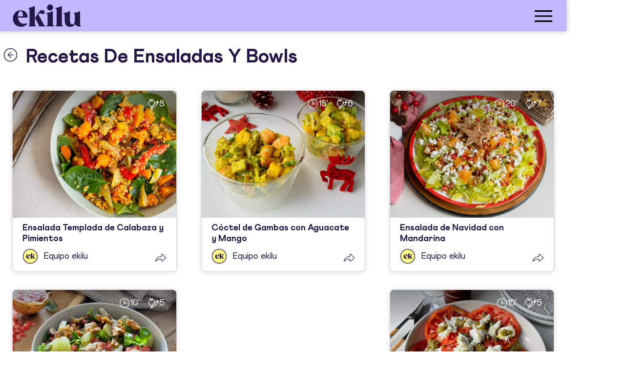

--- FILE ---
content_type: text/html; charset=utf-8
request_url: https://ekilu.com/es/recetas/ensaladas-y-bowls?page=2
body_size: 61693
content:
<!DOCTYPE html><html lang="es"><head>
  <meta charset="utf-8">
  <title>Recetas de Ensaladas y Bowls</title>
  <base href="/">

  <meta http-equiv="Cache-Control" content="no-cache, no-store, must-revalidate">
  <meta http-equiv="Pragma" content="no-cache">
  <meta http-equiv="Expires" content="0">

  <meta name="color-scheme" content="light">
  <link rel="icon" type="image/x-icon" href="assets/icons/faviconEkilu.ico">

  <meta name="viewport" content="viewport-fit=cover, width=device-width, initial-scale=1.0, minimum-scale=1.0, maximum-scale=5.0, user-scalable=yes">
  <!-- add to homescreen for ios -->
  <meta name="apple-mobile-web-app-capable" content="yes">
  <meta name="apple-mobile-web-app-status-bar-style" content="black-translucent">
  <link rel="apple-touch-icon" sizes="152x152" href="assets/icons/apple-icon-152x152.webp">

  <meta name="format-detection" content="telephone=no">
  <meta name="msapplication-tap-highlight" content="no">


  <meta name="mobile-web-app-capable" content="yes">
  <link rel="shortcut icon" type="image/webp" sizes="192x192" href="assets/icons/android-icon-192x192.webp">

  <meta property="fb:app_id" content="270401536745054">
  <meta name="p:domain_verify" content="63b684d7a80e23908227285985fc2515"><!-- Pinterest -->

  <meta name="application-name" content="ekilu">
  <meta name="apple-mobile-web-app-title" content="ekilu">

  <meta property="title" content="Recetas de Ensaladas y Bowls">
  <meta name="description" content="Recetas de ensalada ricas, originales y sencillas para todos los gustos y momentos del año: ensaladas de verano, ensaladas templadas, ensaladas de pasta, ensaladas de arroz, ensaladas con quinoa, ensaladas con legumbres, ensaladas con frutas… ¿Se puede pedir más?">
  <meta property="og:site_name" content="ekilu">
  <meta property="og:type" content="website">
  <meta property="og:locale" content="es_ES">

  <meta property="og:title" content="Recetas de Ensaladas y Bowls">
  <meta property="og:url" content="https://ekilu.com/es/recetas/ensaladas-y-bowls?page=2">
  <meta property="og:description" content="Recetas de ensalada ricas, originales y sencillas para todos los gustos y momentos del año: ensaladas de verano, ensaladas templadas, ensaladas de pasta, ensaladas de arroz, ensaladas con quinoa, ensaladas con legumbres, ensaladas con frutas… ¿Se puede pedir más?">
  
  
  
  
  
  
  
  <link rel="dns-prefetch" href="https://ssl.gstatic.com">
  <!-- google and facebookd analytics-->
  <link rel="preconnect" href="https://ssl.gstatic.com">
  <link rel="preconnect" href="https://connect.facebook.net">
  <link rel="preconnect" href="https://apis.google.com">
  <link rel="preconnect" href="https://www.google-analytics.com">
  <link rel="dns-prefetch" href="https://ssl.gstatic.com">
  <link rel="dns-prefetch" href="https://connect.facebook.net">
  <link rel="dns-prefetch" href="https://apis.google.com">
  <link rel="dns-prefetch" href="https://www.google-analytics.com">
  <!-- consent manager and ogury ads -->
  <link rel="preconnect" href="https://mwtw.presage.io/">
  <link rel="preconnect" href="https://www.ogury.mgr.consensu.org">
  <link rel="dns-prefetch" href="https://mwtw.presage.io/">
  <link rel="dns-prefetch" href="https://www.ogury.mgr.consensu.org">
  <!-- Appsflyer banner used on home page -->
  <link rel="preconnect" href="https://websdk.appsflyer.com">
  <link rel="dns-prefetch" href="https://websdk.appsflyer.com">
  <!-- Apple login used on AuthService and register/login pages-->
  <link rel="preconnect" href="https://appleid.cdn-apple.com">
  <link rel="dns-prefetch" href="https://appleid.cdn-apple.com">
  <!-- staging images-->
  <link rel="preconnect" href="https://d3et8vpzszuizb.cloudfront.net/">
  <link rel="dns-prefetch" href="https://d3et8vpzszuizb.cloudfront.net/">
  <!-- prod images-->
  <link rel="dns-prefetch" href="https://d36fw6y2wq3bat.cloudfront.net/">
  <link rel="preconnect" href="https://d36fw6y2wq3bat.cloudfront.net/">
  <link rel="preconnect" href="">
  <link rel="dns-prefetch" href="">
  <!-- partner images-->
  <link rel="dns-prefetch" href="https://assets.gathercontent.com/">
  <link rel="preconnect" href="https://assets.gathercontent.com/">
  <!-- blog images-->
  <link rel="dns-prefetch" href="https://blog.ekilu.com/">
  <link rel="preconnect" href="https://blog.ekilu.com/">

<link rel="stylesheet" href="styles.66c8afe8f1b3eca7.css"><style ng-transition="serverApp">.overlay[_ngcontent-sc5]{position:fixed;display:block;width:100%;height:100%;top:0;left:0;background-color:var(--ion-color-ek-white);opacity:.8!important;z-index:99999}p[_ngcontent-sc5]{position:absolute;top:60%;font-size:1.8rem;width:100%;text-align:center}.spinner[_ngcontent-sc5]{position:absolute;top:50%;left:50%;transform:translate(-50%,-50%)}</style><style ng-transition="serverApp">.global-header[_ngcontent-sc89]{box-shadow:0 0 10px 0 rgba(var(--ek-shadow));background-color:var(--ion-color-ek-purple)!important;z-index:2;height:6.4rem}.menu_button[_ngcontent-sc89]{background-color:var(--ion-color-ek-purple)!important;color:var(--ion-color-ek-darkpurple);text-align:right}.menu_button[_ngcontent-sc89]   .icon-img[_ngcontent-sc89]{height:inherit}.logo__mobile[_ngcontent-sc89]{padding:.2rem 0}.ek-button-detail[_ngcontent-sc89]{width:auto;line-height:24px;margin-left:0rem;background-color:transparent;padding:0;padding-bottom:1rem}.ek-button-detail[_ngcontent-sc89]   .icon-img[_ngcontent-sc89]{display:block;font-size:1.7rem;border-radius:50%}main[_ngcontent-sc89]{display:flex;flex-direction:column;position:absolute;inset:0}</style><style ng-transition="serverApp">.cdk-high-contrast-active .mat-toolbar{outline:solid 1px}.mat-toolbar .mat-mdc-button-base.mat-unthemed{--mdc-text-button-label-text-color: inherit;--mdc-outlined-button-label-text-color: inherit}.mat-toolbar-row,.mat-toolbar-single-row{display:flex;box-sizing:border-box;padding:0 16px;width:100%;flex-direction:row;align-items:center;white-space:nowrap}.mat-toolbar-multiple-rows{display:flex;box-sizing:border-box;flex-direction:column;width:100%}</style><style ng-transition="serverApp">.mat-drawer-container{position:relative;z-index:1;box-sizing:border-box;-webkit-overflow-scrolling:touch;display:block;overflow:hidden}.mat-drawer-container[fullscreen]{top:0;left:0;right:0;bottom:0;position:absolute}.mat-drawer-container[fullscreen].mat-drawer-container-has-open{overflow:hidden}.mat-drawer-container.mat-drawer-container-explicit-backdrop .mat-drawer-side{z-index:3}.mat-drawer-container.ng-animate-disabled .mat-drawer-backdrop,.mat-drawer-container.ng-animate-disabled .mat-drawer-content,.ng-animate-disabled .mat-drawer-container .mat-drawer-backdrop,.ng-animate-disabled .mat-drawer-container .mat-drawer-content{transition:none}.mat-drawer-backdrop{top:0;left:0;right:0;bottom:0;position:absolute;display:block;z-index:3;visibility:hidden}.mat-drawer-backdrop.mat-drawer-shown{visibility:visible}.mat-drawer-transition .mat-drawer-backdrop{transition-duration:400ms;transition-timing-function:cubic-bezier(0.25, 0.8, 0.25, 1);transition-property:background-color,visibility}.cdk-high-contrast-active .mat-drawer-backdrop{opacity:.5}.mat-drawer-content{position:relative;z-index:1;display:block;height:100%;overflow:auto}.mat-drawer-transition .mat-drawer-content{transition-duration:400ms;transition-timing-function:cubic-bezier(0.25, 0.8, 0.25, 1);transition-property:transform,margin-left,margin-right}.mat-drawer{position:relative;z-index:4;display:block;position:absolute;top:0;bottom:0;z-index:3;outline:0;box-sizing:border-box;overflow-y:auto;transform:translate3d(-100%, 0, 0)}.cdk-high-contrast-active .mat-drawer,.cdk-high-contrast-active [dir=rtl] .mat-drawer.mat-drawer-end{border-right:solid 1px currentColor}.cdk-high-contrast-active [dir=rtl] .mat-drawer,.cdk-high-contrast-active .mat-drawer.mat-drawer-end{border-left:solid 1px currentColor;border-right:none}.mat-drawer.mat-drawer-side{z-index:2}.mat-drawer.mat-drawer-end{right:0;transform:translate3d(100%, 0, 0)}[dir=rtl] .mat-drawer{transform:translate3d(100%, 0, 0)}[dir=rtl] .mat-drawer.mat-drawer-end{left:0;right:auto;transform:translate3d(-100%, 0, 0)}.mat-drawer[style*="visibility: hidden"]{display:none}.mat-drawer-inner-container{width:100%;height:100%;overflow:auto;-webkit-overflow-scrolling:touch}.mat-sidenav-fixed{position:fixed}</style><style ng-transition="serverApp">@media screen and (forced-colors: active),(-ms-high-contrast: active){.mdc-list-divider::after{content:"";display:block;border-bottom-width:1px;border-bottom-style:solid}}.mdc-list{margin:0;padding:8px 0;list-style-type:none}.mdc-list:focus{outline:none}.mdc-list-item__wrapper{display:block}.mdc-list-item{display:flex;position:relative;align-items:center;justify-content:flex-start;overflow:hidden;padding:0;align-items:stretch;cursor:pointer}.mdc-list-item:focus{outline:none}.mdc-list-item.mdc-list-item--with-one-line{height:48px}.mdc-list-item.mdc-list-item--with-two-lines{height:64px}.mdc-list-item.mdc-list-item--with-three-lines{height:88px}.mdc-list-item.mdc-list-item--with-one-line .mdc-list-item__start{align-self:center;margin-top:0}.mdc-list-item.mdc-list-item--with-two-lines .mdc-list-item__start{align-self:flex-start;margin-top:16px}.mdc-list-item.mdc-list-item--with-three-lines .mdc-list-item__start{align-self:flex-start;margin-top:16px}.mdc-list-item.mdc-list-item--with-one-line .mdc-list-item__end{align-self:center;margin-top:0}.mdc-list-item.mdc-list-item--with-two-lines .mdc-list-item__end{align-self:center;margin-top:0}.mdc-list-item.mdc-list-item--with-three-lines .mdc-list-item__end{align-self:flex-start;margin-top:16px}.mdc-list-item.mdc-list-item--disabled,.mdc-list-item.mdc-list-item--non-interactive{cursor:auto}.mdc-list-item:not(.mdc-list-item--selected):focus::before,.mdc-list-item.mdc-ripple-upgraded--background-focused::before{position:absolute;box-sizing:border-box;width:100%;height:100%;top:0;left:0;border:1px solid rgba(0,0,0,0);border-radius:inherit;content:"";pointer-events:none}@media screen and (forced-colors: active){.mdc-list-item:not(.mdc-list-item--selected):focus::before,.mdc-list-item.mdc-ripple-upgraded--background-focused::before{border-color:CanvasText}}.mdc-list-item.mdc-list-item--selected::before{position:absolute;box-sizing:border-box;width:100%;height:100%;top:0;left:0;border:3px double rgba(0,0,0,0);border-radius:inherit;content:"";pointer-events:none}@media screen and (forced-colors: active){.mdc-list-item.mdc-list-item--selected::before{border-color:CanvasText}}.mdc-list-item.mdc-list-item--selected:focus::before{position:absolute;box-sizing:border-box;width:100%;height:100%;top:0;left:0;border:3px solid rgba(0,0,0,0);border-radius:inherit;content:"";pointer-events:none}@media screen and (forced-colors: active){.mdc-list-item.mdc-list-item--selected:focus::before{border-color:CanvasText}}a.mdc-list-item{color:inherit;text-decoration:none}.mdc-list-item__start{fill:currentColor;flex-shrink:0;pointer-events:none}.mdc-list-item__end{flex-shrink:0;pointer-events:none}.mdc-list-item__content{text-overflow:ellipsis;white-space:nowrap;overflow:hidden;align-self:center;flex:1;pointer-events:none}.mdc-list-item--with-two-lines .mdc-list-item__content,.mdc-list-item--with-three-lines .mdc-list-item__content{align-self:stretch}.mdc-list-item__content[for]{pointer-events:none}.mdc-list-item__primary-text{text-overflow:ellipsis;white-space:nowrap;overflow:hidden}.mdc-list-item--with-two-lines .mdc-list-item__primary-text,.mdc-list-item--with-three-lines .mdc-list-item__primary-text{display:block;margin-top:0;line-height:normal;margin-bottom:-20px}.mdc-list-item--with-two-lines .mdc-list-item__primary-text::before,.mdc-list-item--with-three-lines .mdc-list-item__primary-text::before{display:inline-block;width:0;height:28px;content:"";vertical-align:0}.mdc-list-item--with-two-lines .mdc-list-item__primary-text::after,.mdc-list-item--with-three-lines .mdc-list-item__primary-text::after{display:inline-block;width:0;height:20px;content:"";vertical-align:-20px}.mdc-list-item__secondary-text{text-overflow:ellipsis;white-space:nowrap;overflow:hidden;display:block;margin-top:0;line-height:normal}.mdc-list-item__secondary-text::before{display:inline-block;width:0;height:20px;content:"";vertical-align:0}.mdc-list-item--with-three-lines .mdc-list-item__secondary-text{white-space:normal;line-height:20px}.mdc-list-item--with-overline .mdc-list-item__secondary-text{white-space:nowrap;line-height:auto}.mdc-list-item__overline-text{text-overflow:ellipsis;white-space:nowrap;overflow:hidden}.mdc-list-item--with-two-lines .mdc-list-item__overline-text{display:block;margin-top:0;line-height:normal;margin-bottom:-20px}.mdc-list-item--with-two-lines .mdc-list-item__overline-text::before{display:inline-block;width:0;height:24px;content:"";vertical-align:0}.mdc-list-item--with-two-lines .mdc-list-item__overline-text::after{display:inline-block;width:0;height:20px;content:"";vertical-align:-20px}.mdc-list-item--with-three-lines .mdc-list-item__overline-text{display:block;margin-top:0;line-height:normal;margin-bottom:-20px}.mdc-list-item--with-three-lines .mdc-list-item__overline-text::before{display:inline-block;width:0;height:28px;content:"";vertical-align:0}.mdc-list-item--with-three-lines .mdc-list-item__overline-text::after{display:inline-block;width:0;height:20px;content:"";vertical-align:-20px}.mdc-list-item--with-leading-avatar.mdc-list-item{padding-left:0;padding-right:auto}[dir=rtl] .mdc-list-item--with-leading-avatar.mdc-list-item,.mdc-list-item--with-leading-avatar.mdc-list-item[dir=rtl]{padding-left:auto;padding-right:0}.mdc-list-item--with-leading-avatar .mdc-list-item__start{margin-left:16px;margin-right:16px}[dir=rtl] .mdc-list-item--with-leading-avatar .mdc-list-item__start,.mdc-list-item--with-leading-avatar .mdc-list-item__start[dir=rtl]{margin-left:16px;margin-right:16px}.mdc-list-item--with-leading-avatar.mdc-list-item--with-two-lines .mdc-list-item__primary-text{display:block;margin-top:0;line-height:normal;margin-bottom:-20px}.mdc-list-item--with-leading-avatar.mdc-list-item--with-two-lines .mdc-list-item__primary-text::before{display:inline-block;width:0;height:32px;content:"";vertical-align:0}.mdc-list-item--with-leading-avatar.mdc-list-item--with-two-lines .mdc-list-item__primary-text::after{display:inline-block;width:0;height:20px;content:"";vertical-align:-20px}.mdc-list-item--with-leading-avatar.mdc-list-item--with-two-lines .mdc-list-item__overline-text{display:block;margin-top:0;line-height:normal;margin-bottom:-20px}.mdc-list-item--with-leading-avatar.mdc-list-item--with-two-lines .mdc-list-item__overline-text::before{display:inline-block;width:0;height:28px;content:"";vertical-align:0}.mdc-list-item--with-leading-avatar.mdc-list-item--with-two-lines .mdc-list-item__overline-text::after{display:inline-block;width:0;height:20px;content:"";vertical-align:-20px}.mdc-list-item--with-leading-avatar.mdc-list-item--with-two-lines.mdc-list-item--with-trailing-meta .mdc-list-item__end{display:block;margin-top:0;line-height:normal}.mdc-list-item--with-leading-avatar.mdc-list-item--with-two-lines.mdc-list-item--with-trailing-meta .mdc-list-item__end::before{display:inline-block;width:0;height:32px;content:"";vertical-align:0}.mdc-list-item--with-leading-avatar.mdc-list-item--with-one-line{height:56px}.mdc-list-item--with-leading-avatar.mdc-list-item--with-two-lines{height:72px}.mdc-list-item--with-leading-avatar .mdc-list-item__start{border-radius:50%}.mdc-list-item--with-leading-icon.mdc-list-item{padding-left:0;padding-right:auto}[dir=rtl] .mdc-list-item--with-leading-icon.mdc-list-item,.mdc-list-item--with-leading-icon.mdc-list-item[dir=rtl]{padding-left:auto;padding-right:0}.mdc-list-item--with-leading-icon .mdc-list-item__start{margin-left:16px;margin-right:32px}[dir=rtl] .mdc-list-item--with-leading-icon .mdc-list-item__start,.mdc-list-item--with-leading-icon .mdc-list-item__start[dir=rtl]{margin-left:32px;margin-right:16px}.mdc-list-item--with-leading-icon.mdc-list-item--with-two-lines .mdc-list-item__primary-text{display:block;margin-top:0;line-height:normal;margin-bottom:-20px}.mdc-list-item--with-leading-icon.mdc-list-item--with-two-lines .mdc-list-item__primary-text::before{display:inline-block;width:0;height:32px;content:"";vertical-align:0}.mdc-list-item--with-leading-icon.mdc-list-item--with-two-lines .mdc-list-item__primary-text::after{display:inline-block;width:0;height:20px;content:"";vertical-align:-20px}.mdc-list-item--with-leading-icon.mdc-list-item--with-two-lines .mdc-list-item__overline-text{display:block;margin-top:0;line-height:normal;margin-bottom:-20px}.mdc-list-item--with-leading-icon.mdc-list-item--with-two-lines .mdc-list-item__overline-text::before{display:inline-block;width:0;height:28px;content:"";vertical-align:0}.mdc-list-item--with-leading-icon.mdc-list-item--with-two-lines .mdc-list-item__overline-text::after{display:inline-block;width:0;height:20px;content:"";vertical-align:-20px}.mdc-list-item--with-leading-icon.mdc-list-item--with-two-lines.mdc-list-item--with-trailing-meta .mdc-list-item__end{display:block;margin-top:0;line-height:normal}.mdc-list-item--with-leading-icon.mdc-list-item--with-two-lines.mdc-list-item--with-trailing-meta .mdc-list-item__end::before{display:inline-block;width:0;height:32px;content:"";vertical-align:0}.mdc-list-item--with-leading-icon.mdc-list-item--with-one-line{height:56px}.mdc-list-item--with-leading-icon.mdc-list-item--with-two-lines{height:72px}.mdc-list-item--with-leading-thumbnail.mdc-list-item{padding-left:0;padding-right:auto}[dir=rtl] .mdc-list-item--with-leading-thumbnail.mdc-list-item,.mdc-list-item--with-leading-thumbnail.mdc-list-item[dir=rtl]{padding-left:auto;padding-right:0}.mdc-list-item--with-leading-thumbnail .mdc-list-item__start{margin-left:16px;margin-right:16px}[dir=rtl] .mdc-list-item--with-leading-thumbnail .mdc-list-item__start,.mdc-list-item--with-leading-thumbnail .mdc-list-item__start[dir=rtl]{margin-left:16px;margin-right:16px}.mdc-list-item--with-leading-thumbnail.mdc-list-item--with-two-lines .mdc-list-item__primary-text{display:block;margin-top:0;line-height:normal;margin-bottom:-20px}.mdc-list-item--with-leading-thumbnail.mdc-list-item--with-two-lines .mdc-list-item__primary-text::before{display:inline-block;width:0;height:32px;content:"";vertical-align:0}.mdc-list-item--with-leading-thumbnail.mdc-list-item--with-two-lines .mdc-list-item__primary-text::after{display:inline-block;width:0;height:20px;content:"";vertical-align:-20px}.mdc-list-item--with-leading-thumbnail.mdc-list-item--with-two-lines .mdc-list-item__overline-text{display:block;margin-top:0;line-height:normal;margin-bottom:-20px}.mdc-list-item--with-leading-thumbnail.mdc-list-item--with-two-lines .mdc-list-item__overline-text::before{display:inline-block;width:0;height:28px;content:"";vertical-align:0}.mdc-list-item--with-leading-thumbnail.mdc-list-item--with-two-lines .mdc-list-item__overline-text::after{display:inline-block;width:0;height:20px;content:"";vertical-align:-20px}.mdc-list-item--with-leading-thumbnail.mdc-list-item--with-two-lines.mdc-list-item--with-trailing-meta .mdc-list-item__end{display:block;margin-top:0;line-height:normal}.mdc-list-item--with-leading-thumbnail.mdc-list-item--with-two-lines.mdc-list-item--with-trailing-meta .mdc-list-item__end::before{display:inline-block;width:0;height:32px;content:"";vertical-align:0}.mdc-list-item--with-leading-thumbnail.mdc-list-item--with-one-line{height:56px}.mdc-list-item--with-leading-thumbnail.mdc-list-item--with-two-lines{height:72px}.mdc-list-item--with-leading-image.mdc-list-item{padding-left:0;padding-right:auto}[dir=rtl] .mdc-list-item--with-leading-image.mdc-list-item,.mdc-list-item--with-leading-image.mdc-list-item[dir=rtl]{padding-left:auto;padding-right:0}.mdc-list-item--with-leading-image .mdc-list-item__start{margin-left:16px;margin-right:16px}[dir=rtl] .mdc-list-item--with-leading-image .mdc-list-item__start,.mdc-list-item--with-leading-image .mdc-list-item__start[dir=rtl]{margin-left:16px;margin-right:16px}.mdc-list-item--with-leading-image.mdc-list-item--with-two-lines .mdc-list-item__primary-text{display:block;margin-top:0;line-height:normal;margin-bottom:-20px}.mdc-list-item--with-leading-image.mdc-list-item--with-two-lines .mdc-list-item__primary-text::before{display:inline-block;width:0;height:32px;content:"";vertical-align:0}.mdc-list-item--with-leading-image.mdc-list-item--with-two-lines .mdc-list-item__primary-text::after{display:inline-block;width:0;height:20px;content:"";vertical-align:-20px}.mdc-list-item--with-leading-image.mdc-list-item--with-two-lines .mdc-list-item__overline-text{display:block;margin-top:0;line-height:normal;margin-bottom:-20px}.mdc-list-item--with-leading-image.mdc-list-item--with-two-lines .mdc-list-item__overline-text::before{display:inline-block;width:0;height:28px;content:"";vertical-align:0}.mdc-list-item--with-leading-image.mdc-list-item--with-two-lines .mdc-list-item__overline-text::after{display:inline-block;width:0;height:20px;content:"";vertical-align:-20px}.mdc-list-item--with-leading-image.mdc-list-item--with-two-lines.mdc-list-item--with-trailing-meta .mdc-list-item__end{display:block;margin-top:0;line-height:normal}.mdc-list-item--with-leading-image.mdc-list-item--with-two-lines.mdc-list-item--with-trailing-meta .mdc-list-item__end::before{display:inline-block;width:0;height:32px;content:"";vertical-align:0}.mdc-list-item--with-leading-image.mdc-list-item--with-one-line{height:72px}.mdc-list-item--with-leading-image.mdc-list-item--with-two-lines{height:72px}.mdc-list-item--with-leading-video.mdc-list-item--with-two-lines .mdc-list-item__start{align-self:flex-start;margin-top:8px}.mdc-list-item--with-leading-video.mdc-list-item{padding-left:0;padding-right:auto}[dir=rtl] .mdc-list-item--with-leading-video.mdc-list-item,.mdc-list-item--with-leading-video.mdc-list-item[dir=rtl]{padding-left:auto;padding-right:0}.mdc-list-item--with-leading-video .mdc-list-item__start{margin-left:0;margin-right:16px}[dir=rtl] .mdc-list-item--with-leading-video .mdc-list-item__start,.mdc-list-item--with-leading-video .mdc-list-item__start[dir=rtl]{margin-left:16px;margin-right:0}.mdc-list-item--with-leading-video.mdc-list-item--with-two-lines .mdc-list-item__primary-text{display:block;margin-top:0;line-height:normal;margin-bottom:-20px}.mdc-list-item--with-leading-video.mdc-list-item--with-two-lines .mdc-list-item__primary-text::before{display:inline-block;width:0;height:32px;content:"";vertical-align:0}.mdc-list-item--with-leading-video.mdc-list-item--with-two-lines .mdc-list-item__primary-text::after{display:inline-block;width:0;height:20px;content:"";vertical-align:-20px}.mdc-list-item--with-leading-video.mdc-list-item--with-two-lines .mdc-list-item__overline-text{display:block;margin-top:0;line-height:normal;margin-bottom:-20px}.mdc-list-item--with-leading-video.mdc-list-item--with-two-lines .mdc-list-item__overline-text::before{display:inline-block;width:0;height:28px;content:"";vertical-align:0}.mdc-list-item--with-leading-video.mdc-list-item--with-two-lines .mdc-list-item__overline-text::after{display:inline-block;width:0;height:20px;content:"";vertical-align:-20px}.mdc-list-item--with-leading-video.mdc-list-item--with-two-lines.mdc-list-item--with-trailing-meta .mdc-list-item__end{display:block;margin-top:0;line-height:normal}.mdc-list-item--with-leading-video.mdc-list-item--with-two-lines.mdc-list-item--with-trailing-meta .mdc-list-item__end::before{display:inline-block;width:0;height:32px;content:"";vertical-align:0}.mdc-list-item--with-leading-video.mdc-list-item--with-one-line{height:72px}.mdc-list-item--with-leading-video.mdc-list-item--with-two-lines{height:72px}.mdc-list-item--with-leading-checkbox.mdc-list-item{padding-left:0;padding-right:auto}[dir=rtl] .mdc-list-item--with-leading-checkbox.mdc-list-item,.mdc-list-item--with-leading-checkbox.mdc-list-item[dir=rtl]{padding-left:auto;padding-right:0}.mdc-list-item--with-leading-checkbox .mdc-list-item__start{margin-left:8px;margin-right:24px}[dir=rtl] .mdc-list-item--with-leading-checkbox .mdc-list-item__start,.mdc-list-item--with-leading-checkbox .mdc-list-item__start[dir=rtl]{margin-left:24px;margin-right:8px}.mdc-list-item--with-leading-checkbox.mdc-list-item--with-two-lines .mdc-list-item__start{align-self:flex-start;margin-top:8px}.mdc-list-item--with-leading-checkbox.mdc-list-item--with-two-lines .mdc-list-item__primary-text{display:block;margin-top:0;line-height:normal;margin-bottom:-20px}.mdc-list-item--with-leading-checkbox.mdc-list-item--with-two-lines .mdc-list-item__primary-text::before{display:inline-block;width:0;height:32px;content:"";vertical-align:0}.mdc-list-item--with-leading-checkbox.mdc-list-item--with-two-lines .mdc-list-item__primary-text::after{display:inline-block;width:0;height:20px;content:"";vertical-align:-20px}.mdc-list-item--with-leading-checkbox.mdc-list-item--with-two-lines .mdc-list-item__overline-text{display:block;margin-top:0;line-height:normal;margin-bottom:-20px}.mdc-list-item--with-leading-checkbox.mdc-list-item--with-two-lines .mdc-list-item__overline-text::before{display:inline-block;width:0;height:28px;content:"";vertical-align:0}.mdc-list-item--with-leading-checkbox.mdc-list-item--with-two-lines .mdc-list-item__overline-text::after{display:inline-block;width:0;height:20px;content:"";vertical-align:-20px}.mdc-list-item--with-leading-checkbox.mdc-list-item--with-two-lines.mdc-list-item--with-trailing-meta .mdc-list-item__end{display:block;margin-top:0;line-height:normal}.mdc-list-item--with-leading-checkbox.mdc-list-item--with-two-lines.mdc-list-item--with-trailing-meta .mdc-list-item__end::before{display:inline-block;width:0;height:32px;content:"";vertical-align:0}.mdc-list-item--with-leading-checkbox.mdc-list-item--with-one-line{height:56px}.mdc-list-item--with-leading-checkbox.mdc-list-item--with-two-lines{height:72px}.mdc-list-item--with-leading-radio.mdc-list-item{padding-left:0;padding-right:auto}[dir=rtl] .mdc-list-item--with-leading-radio.mdc-list-item,.mdc-list-item--with-leading-radio.mdc-list-item[dir=rtl]{padding-left:auto;padding-right:0}.mdc-list-item--with-leading-radio .mdc-list-item__start{margin-left:8px;margin-right:24px}[dir=rtl] .mdc-list-item--with-leading-radio .mdc-list-item__start,.mdc-list-item--with-leading-radio .mdc-list-item__start[dir=rtl]{margin-left:24px;margin-right:8px}.mdc-list-item--with-leading-radio.mdc-list-item--with-two-lines .mdc-list-item__start{align-self:flex-start;margin-top:8px}.mdc-list-item--with-leading-radio.mdc-list-item--with-two-lines .mdc-list-item__primary-text{display:block;margin-top:0;line-height:normal;margin-bottom:-20px}.mdc-list-item--with-leading-radio.mdc-list-item--with-two-lines .mdc-list-item__primary-text::before{display:inline-block;width:0;height:32px;content:"";vertical-align:0}.mdc-list-item--with-leading-radio.mdc-list-item--with-two-lines .mdc-list-item__primary-text::after{display:inline-block;width:0;height:20px;content:"";vertical-align:-20px}.mdc-list-item--with-leading-radio.mdc-list-item--with-two-lines .mdc-list-item__overline-text{display:block;margin-top:0;line-height:normal;margin-bottom:-20px}.mdc-list-item--with-leading-radio.mdc-list-item--with-two-lines .mdc-list-item__overline-text::before{display:inline-block;width:0;height:28px;content:"";vertical-align:0}.mdc-list-item--with-leading-radio.mdc-list-item--with-two-lines .mdc-list-item__overline-text::after{display:inline-block;width:0;height:20px;content:"";vertical-align:-20px}.mdc-list-item--with-leading-radio.mdc-list-item--with-two-lines.mdc-list-item--with-trailing-meta .mdc-list-item__end{display:block;margin-top:0;line-height:normal}.mdc-list-item--with-leading-radio.mdc-list-item--with-two-lines.mdc-list-item--with-trailing-meta .mdc-list-item__end::before{display:inline-block;width:0;height:32px;content:"";vertical-align:0}.mdc-list-item--with-leading-radio.mdc-list-item--with-one-line{height:56px}.mdc-list-item--with-leading-radio.mdc-list-item--with-two-lines{height:72px}.mdc-list-item--with-leading-switch.mdc-list-item{padding-left:0;padding-right:auto}[dir=rtl] .mdc-list-item--with-leading-switch.mdc-list-item,.mdc-list-item--with-leading-switch.mdc-list-item[dir=rtl]{padding-left:auto;padding-right:0}.mdc-list-item--with-leading-switch .mdc-list-item__start{margin-left:16px;margin-right:16px}[dir=rtl] .mdc-list-item--with-leading-switch .mdc-list-item__start,.mdc-list-item--with-leading-switch .mdc-list-item__start[dir=rtl]{margin-left:16px;margin-right:16px}.mdc-list-item--with-leading-switch.mdc-list-item--with-two-lines .mdc-list-item__start{align-self:flex-start;margin-top:16px}.mdc-list-item--with-leading-switch.mdc-list-item--with-two-lines .mdc-list-item__primary-text{display:block;margin-top:0;line-height:normal;margin-bottom:-20px}.mdc-list-item--with-leading-switch.mdc-list-item--with-two-lines .mdc-list-item__primary-text::before{display:inline-block;width:0;height:32px;content:"";vertical-align:0}.mdc-list-item--with-leading-switch.mdc-list-item--with-two-lines .mdc-list-item__primary-text::after{display:inline-block;width:0;height:20px;content:"";vertical-align:-20px}.mdc-list-item--with-leading-switch.mdc-list-item--with-two-lines .mdc-list-item__overline-text{display:block;margin-top:0;line-height:normal;margin-bottom:-20px}.mdc-list-item--with-leading-switch.mdc-list-item--with-two-lines .mdc-list-item__overline-text::before{display:inline-block;width:0;height:28px;content:"";vertical-align:0}.mdc-list-item--with-leading-switch.mdc-list-item--with-two-lines .mdc-list-item__overline-text::after{display:inline-block;width:0;height:20px;content:"";vertical-align:-20px}.mdc-list-item--with-leading-switch.mdc-list-item--with-two-lines.mdc-list-item--with-trailing-meta .mdc-list-item__end{display:block;margin-top:0;line-height:normal}.mdc-list-item--with-leading-switch.mdc-list-item--with-two-lines.mdc-list-item--with-trailing-meta .mdc-list-item__end::before{display:inline-block;width:0;height:32px;content:"";vertical-align:0}.mdc-list-item--with-leading-switch.mdc-list-item--with-one-line{height:56px}.mdc-list-item--with-leading-switch.mdc-list-item--with-two-lines{height:72px}.mdc-list-item--with-trailing-icon.mdc-list-item{padding-left:auto;padding-right:0}[dir=rtl] .mdc-list-item--with-trailing-icon.mdc-list-item,.mdc-list-item--with-trailing-icon.mdc-list-item[dir=rtl]{padding-left:0;padding-right:auto}.mdc-list-item--with-trailing-icon .mdc-list-item__end{margin-left:16px;margin-right:16px}[dir=rtl] .mdc-list-item--with-trailing-icon .mdc-list-item__end,.mdc-list-item--with-trailing-icon .mdc-list-item__end[dir=rtl]{margin-left:16px;margin-right:16px}.mdc-list-item--with-trailing-meta.mdc-list-item--with-two-lines .mdc-list-item__end{align-self:flex-start;margin-top:0}.mdc-list-item--with-trailing-meta.mdc-list-item--with-three-lines .mdc-list-item__end{align-self:flex-start;margin-top:0}.mdc-list-item--with-trailing-meta.mdc-list-item{padding-left:auto;padding-right:0}[dir=rtl] .mdc-list-item--with-trailing-meta.mdc-list-item,.mdc-list-item--with-trailing-meta.mdc-list-item[dir=rtl]{padding-left:0;padding-right:auto}.mdc-list-item--with-trailing-meta .mdc-list-item__end{margin-left:28px;margin-right:16px}[dir=rtl] .mdc-list-item--with-trailing-meta .mdc-list-item__end,.mdc-list-item--with-trailing-meta .mdc-list-item__end[dir=rtl]{margin-left:16px;margin-right:28px}.mdc-list-item--with-trailing-meta.mdc-list-item--with-two-lines .mdc-list-item__end{display:block;margin-top:0;line-height:normal}.mdc-list-item--with-trailing-meta.mdc-list-item--with-two-lines .mdc-list-item__end::before{display:inline-block;width:0;height:28px;content:"";vertical-align:0}.mdc-list-item--with-trailing-meta.mdc-list-item--with-three-lines .mdc-list-item__end{display:block;margin-top:0;line-height:normal}.mdc-list-item--with-trailing-meta.mdc-list-item--with-three-lines .mdc-list-item__end::before{display:inline-block;width:0;height:28px;content:"";vertical-align:0}.mdc-list-item--with-trailing-meta .mdc-list-item__end{-moz-osx-font-smoothing:grayscale;-webkit-font-smoothing:antialiased;font-family:var(--mdc-typography-caption-font-family);font-size:var(--mdc-typography-caption-font-size);line-height:var(--mdc-typography-caption-line-height);font-weight:var(--mdc-typography-caption-font-weight);letter-spacing:var(--mdc-typography-caption-letter-spacing);text-decoration:var(--mdc-typography-caption-text-decoration);text-transform:var(--mdc-typography-caption-text-transform)}.mdc-list-item--with-trailing-checkbox.mdc-list-item{padding-left:auto;padding-right:0}[dir=rtl] .mdc-list-item--with-trailing-checkbox.mdc-list-item,.mdc-list-item--with-trailing-checkbox.mdc-list-item[dir=rtl]{padding-left:0;padding-right:auto}.mdc-list-item--with-trailing-checkbox .mdc-list-item__end{margin-left:24px;margin-right:8px}[dir=rtl] .mdc-list-item--with-trailing-checkbox .mdc-list-item__end,.mdc-list-item--with-trailing-checkbox .mdc-list-item__end[dir=rtl]{margin-left:8px;margin-right:24px}.mdc-list-item--with-trailing-checkbox.mdc-list-item--with-three-lines .mdc-list-item__end{align-self:flex-start;margin-top:8px}.mdc-list-item--with-trailing-radio.mdc-list-item{padding-left:auto;padding-right:0}[dir=rtl] .mdc-list-item--with-trailing-radio.mdc-list-item,.mdc-list-item--with-trailing-radio.mdc-list-item[dir=rtl]{padding-left:0;padding-right:auto}.mdc-list-item--with-trailing-radio .mdc-list-item__end{margin-left:24px;margin-right:8px}[dir=rtl] .mdc-list-item--with-trailing-radio .mdc-list-item__end,.mdc-list-item--with-trailing-radio .mdc-list-item__end[dir=rtl]{margin-left:8px;margin-right:24px}.mdc-list-item--with-trailing-radio.mdc-list-item--with-three-lines .mdc-list-item__end{align-self:flex-start;margin-top:8px}.mdc-list-item--with-trailing-switch.mdc-list-item{padding-left:auto;padding-right:0}[dir=rtl] .mdc-list-item--with-trailing-switch.mdc-list-item,.mdc-list-item--with-trailing-switch.mdc-list-item[dir=rtl]{padding-left:0;padding-right:auto}.mdc-list-item--with-trailing-switch .mdc-list-item__end{margin-left:16px;margin-right:16px}[dir=rtl] .mdc-list-item--with-trailing-switch .mdc-list-item__end,.mdc-list-item--with-trailing-switch .mdc-list-item__end[dir=rtl]{margin-left:16px;margin-right:16px}.mdc-list-item--with-trailing-switch.mdc-list-item--with-three-lines .mdc-list-item__end{align-self:flex-start;margin-top:16px}.mdc-list-item--with-overline.mdc-list-item--with-two-lines .mdc-list-item__primary-text{display:block;margin-top:0;line-height:normal}.mdc-list-item--with-overline.mdc-list-item--with-two-lines .mdc-list-item__primary-text::before{display:inline-block;width:0;height:20px;content:"";vertical-align:0}.mdc-list-item--with-overline.mdc-list-item--with-three-lines .mdc-list-item__primary-text{display:block;margin-top:0;line-height:normal}.mdc-list-item--with-overline.mdc-list-item--with-three-lines .mdc-list-item__primary-text::before{display:inline-block;width:0;height:20px;content:"";vertical-align:0}.mdc-list-item{padding-left:16px;padding-right:16px}[dir=rtl] .mdc-list-item,.mdc-list-item[dir=rtl]{padding-left:16px;padding-right:16px}.mdc-list-group .mdc-deprecated-list{padding:0}.mdc-list-group__subheader{margin:calc((3rem - 1.5rem)/2) 16px}.mdc-list-divider{padding:0;background-clip:content-box}.mdc-list-divider.mdc-list-divider--with-leading-inset,.mdc-list-divider--with-leading-text.mdc-list-divider--with-leading-inset,.mdc-list-divider--with-leading-icon.mdc-list-divider--with-leading-inset,.mdc-list-divider--with-leading-image.mdc-list-divider--with-leading-inset,.mdc-list-divider--with-leading-thumbnail.mdc-list-divider--with-leading-inset,.mdc-list-divider--with-leading-avatar.mdc-list-divider--with-leading-inset,.mdc-list-divider--with-leading-checkbox.mdc-list-divider--with-leading-inset,.mdc-list-divider--with-leading-switch.mdc-list-divider--with-leading-inset,.mdc-list-divider--with-leading-radio.mdc-list-divider--with-leading-inset{padding-left:16px;padding-right:auto}[dir=rtl] .mdc-list-divider.mdc-list-divider--with-leading-inset,[dir=rtl] .mdc-list-divider--with-leading-text.mdc-list-divider--with-leading-inset,[dir=rtl] .mdc-list-divider--with-leading-icon.mdc-list-divider--with-leading-inset,[dir=rtl] .mdc-list-divider--with-leading-image.mdc-list-divider--with-leading-inset,[dir=rtl] .mdc-list-divider--with-leading-thumbnail.mdc-list-divider--with-leading-inset,[dir=rtl] .mdc-list-divider--with-leading-avatar.mdc-list-divider--with-leading-inset,[dir=rtl] .mdc-list-divider--with-leading-checkbox.mdc-list-divider--with-leading-inset,[dir=rtl] .mdc-list-divider--with-leading-switch.mdc-list-divider--with-leading-inset,[dir=rtl] .mdc-list-divider--with-leading-radio.mdc-list-divider--with-leading-inset,.mdc-list-divider.mdc-list-divider--with-leading-inset[dir=rtl],.mdc-list-divider--with-leading-text.mdc-list-divider--with-leading-inset[dir=rtl],.mdc-list-divider--with-leading-icon.mdc-list-divider--with-leading-inset[dir=rtl],.mdc-list-divider--with-leading-image.mdc-list-divider--with-leading-inset[dir=rtl],.mdc-list-divider--with-leading-thumbnail.mdc-list-divider--with-leading-inset[dir=rtl],.mdc-list-divider--with-leading-avatar.mdc-list-divider--with-leading-inset[dir=rtl],.mdc-list-divider--with-leading-checkbox.mdc-list-divider--with-leading-inset[dir=rtl],.mdc-list-divider--with-leading-switch.mdc-list-divider--with-leading-inset[dir=rtl],.mdc-list-divider--with-leading-radio.mdc-list-divider--with-leading-inset[dir=rtl]{padding-left:auto;padding-right:16px}.mdc-list-divider.mdc-list-divider--with-trailing-inset,.mdc-list-divider--with-leading-text.mdc-list-divider--with-trailing-inset,.mdc-list-divider--with-leading-icon.mdc-list-divider--with-trailing-inset,.mdc-list-divider--with-leading-image.mdc-list-divider--with-trailing-inset,.mdc-list-divider--with-leading-thumbnail.mdc-list-divider--with-trailing-inset,.mdc-list-divider--with-leading-avatar.mdc-list-divider--with-trailing-inset,.mdc-list-divider--with-leading-checkbox.mdc-list-divider--with-trailing-inset,.mdc-list-divider--with-leading-switch.mdc-list-divider--with-trailing-inset,.mdc-list-divider--with-leading-radio.mdc-list-divider--with-trailing-inset{padding-left:auto;padding-right:16px}[dir=rtl] .mdc-list-divider.mdc-list-divider--with-trailing-inset,[dir=rtl] .mdc-list-divider--with-leading-text.mdc-list-divider--with-trailing-inset,[dir=rtl] .mdc-list-divider--with-leading-icon.mdc-list-divider--with-trailing-inset,[dir=rtl] .mdc-list-divider--with-leading-image.mdc-list-divider--with-trailing-inset,[dir=rtl] .mdc-list-divider--with-leading-thumbnail.mdc-list-divider--with-trailing-inset,[dir=rtl] .mdc-list-divider--with-leading-avatar.mdc-list-divider--with-trailing-inset,[dir=rtl] .mdc-list-divider--with-leading-checkbox.mdc-list-divider--with-trailing-inset,[dir=rtl] .mdc-list-divider--with-leading-switch.mdc-list-divider--with-trailing-inset,[dir=rtl] .mdc-list-divider--with-leading-radio.mdc-list-divider--with-trailing-inset,.mdc-list-divider.mdc-list-divider--with-trailing-inset[dir=rtl],.mdc-list-divider--with-leading-text.mdc-list-divider--with-trailing-inset[dir=rtl],.mdc-list-divider--with-leading-icon.mdc-list-divider--with-trailing-inset[dir=rtl],.mdc-list-divider--with-leading-image.mdc-list-divider--with-trailing-inset[dir=rtl],.mdc-list-divider--with-leading-thumbnail.mdc-list-divider--with-trailing-inset[dir=rtl],.mdc-list-divider--with-leading-avatar.mdc-list-divider--with-trailing-inset[dir=rtl],.mdc-list-divider--with-leading-checkbox.mdc-list-divider--with-trailing-inset[dir=rtl],.mdc-list-divider--with-leading-switch.mdc-list-divider--with-trailing-inset[dir=rtl],.mdc-list-divider--with-leading-radio.mdc-list-divider--with-trailing-inset[dir=rtl]{padding-left:16px;padding-right:auto}.mdc-list-divider--with-leading-video.mdc-list-divider--with-leading-inset{padding-left:0px;padding-right:auto}[dir=rtl] .mdc-list-divider--with-leading-video.mdc-list-divider--with-leading-inset,.mdc-list-divider--with-leading-video.mdc-list-divider--with-leading-inset[dir=rtl]{padding-left:auto;padding-right:0px}[dir=rtl] .mdc-list-divider,.mdc-list-divider[dir=rtl]{padding:0}.mdc-list-item{background-color:var(--mdc-list-list-item-container-color)}.mdc-list-item.mdc-list-item--selected{background-color:var(--mdc-list-list-item-selected-container-color)}.mdc-list-item--with-one-line{border-radius:var(--mdc-list-list-item-container-shape)}.mdc-list-item--with-one-line.mdc-list-item--with-leading-avatar,.mdc-list-item--with-one-line.mdc-list-item--with-leading-icon,.mdc-list-item--with-one-line.mdc-list-item--with-leading-thumbnail,.mdc-list-item--with-one-line.mdc-list-item--with-leading-checkbox,.mdc-list-item--with-one-line.mdc-list-item--with-leading-radio,.mdc-list-item--with-one-line.mdc-list-item--with-leading-switch{border-radius:var(--mdc-list-list-item-container-shape)}.mdc-list-item--with-one-line.mdc-list-item--with-leading-image,.mdc-list-item--with-one-line.mdc-list-item--with-leading-video{border-radius:var(--mdc-list-list-item-container-shape)}.mdc-list-item--with-two-lines{border-radius:var(--mdc-list-list-item-container-shape)}.mdc-list-item--with-two-lines.mdc-list-item--with-leading-avatar,.mdc-list-item--with-two-lines.mdc-list-item--with-leading-icon,.mdc-list-item--with-two-lines.mdc-list-item--with-leading-thumbnail,.mdc-list-item--with-two-lines.mdc-list-item--with-leading-checkbox,.mdc-list-item--with-two-lines.mdc-list-item--with-leading-radio,.mdc-list-item--with-two-lines.mdc-list-item--with-leading-switch,.mdc-list-item--with-two-lines.mdc-list-item--with-leading-image,.mdc-list-item--with-two-lines.mdc-list-item--with-leading-video{border-radius:var(--mdc-list-list-item-container-shape)}.mdc-list-item--with-three-lines{border-radius:var(--mdc-list-list-item-container-shape)}.mdc-list-item.mdc-list-item--with-one-line{height:var(--mdc-list-list-item-one-line-container-height)}.mdc-list-item.mdc-list-item--with-two-lines{height:var(--mdc-list-list-item-two-line-container-height)}.mdc-list-item.mdc-list-item--with-three-lines{height:var(--mdc-list-list-item-three-line-container-height)}.mdc-list-item__primary-text{color:var(--mdc-list-list-item-label-text-color)}.mdc-list-item__primary-text{font-family:var(--mdc-list-list-item-label-text-font);line-height:var(--mdc-list-list-item-label-text-line-height);font-size:var(--mdc-list-list-item-label-text-size);font-weight:var(--mdc-list-list-item-label-text-weight);letter-spacing:var(--mdc-list-list-item-label-text-tracking)}.mdc-list-item__secondary-text{color:var(--mdc-list-list-item-supporting-text-color)}.mdc-list-item__secondary-text{font-family:var(--mdc-list-list-item-supporting-text-font);line-height:var(--mdc-list-list-item-supporting-text-line-height);font-size:var(--mdc-list-list-item-supporting-text-size);font-weight:var(--mdc-list-list-item-supporting-text-weight);letter-spacing:var(--mdc-list-list-item-supporting-text-tracking)}.mdc-list-item--with-leading-icon .mdc-list-item__start{color:var(--mdc-list-list-item-leading-icon-color)}.mdc-list-item--with-leading-icon .mdc-list-item__start{width:var(--mdc-list-list-item-leading-icon-size);height:var(--mdc-list-list-item-leading-icon-size)}.mdc-list-item--with-leading-icon .mdc-list-item__start>i{font-size:var(--mdc-list-list-item-leading-icon-size)}.mdc-list-item--with-leading-icon .mdc-list-item__start .mdc-list-item__icon{font-size:var(--mdc-list-list-item-leading-icon-size);width:var(--mdc-list-list-item-leading-icon-size);height:var(--mdc-list-list-item-leading-icon-size)}.mdc-list-item--with-leading-avatar .mdc-list-item__start{width:var(--mdc-list-list-item-leading-avatar-size);height:var(--mdc-list-list-item-leading-avatar-size)}.mdc-list-item.mdc-list-item--with-trailing-meta .mdc-list-item__end{color:var(--mdc-list-list-item-trailing-supporting-text-color)}.mdc-list-item--with-trailing-meta .mdc-list-item__end{font-family:var(--mdc-list-list-item-trailing-supporting-text-font);line-height:var(--mdc-list-list-item-trailing-supporting-text-line-height);font-size:var(--mdc-list-list-item-trailing-supporting-text-size);font-weight:var(--mdc-list-list-item-trailing-supporting-text-weight);letter-spacing:var(--mdc-list-list-item-trailing-supporting-text-tracking)}.mdc-list-item--with-trailing-icon .mdc-list-item__end{color:var(--mdc-list-list-item-trailing-icon-color)}.mdc-list-item--with-trailing-icon .mdc-list-item__end{width:var(--mdc-list-list-item-trailing-icon-size);height:var(--mdc-list-list-item-trailing-icon-size)}.mdc-list-item--with-trailing-icon .mdc-list-item__end>i{font-size:var(--mdc-list-list-item-trailing-icon-size)}.mdc-list-item--with-trailing-icon .mdc-list-item__end .mdc-list-item__icon{font-size:var(--mdc-list-list-item-trailing-icon-size);width:var(--mdc-list-list-item-trailing-icon-size);height:var(--mdc-list-list-item-trailing-icon-size)}.mdc-list-item--selected.mdc-list-item--with-trailing-icon .mdc-list-item__end{color:var(--mdc-list-list-item-selected-trailing-icon-color)}.mdc-list-item--disabled .mdc-list-item__start,.mdc-list-item--disabled .mdc-list-item__content,.mdc-list-item--disabled .mdc-list-item__end{opacity:1}.mdc-list-item--disabled .mdc-list-item__primary-text,.mdc-list-item--disabled .mdc-list-item__secondary-text,.mdc-list-item--disabled .mdc-list-item__overline-text{opacity:var(--mdc-list-list-item-disabled-label-text-opacity)}.mdc-list-item--disabled.mdc-list-item--with-leading-icon .mdc-list-item__start{color:var(--mdc-list-list-item-disabled-leading-icon-color)}.mdc-list-item--disabled.mdc-list-item--with-leading-icon .mdc-list-item__start{opacity:var(--mdc-list-list-item-disabled-leading-icon-opacity)}.mdc-list-item--disabled.mdc-list-item--with-trailing-icon .mdc-list-item__end{color:var(--mdc-list-list-item-disabled-trailing-icon-color)}.mdc-list-item--disabled.mdc-list-item--with-trailing-icon .mdc-list-item__end{opacity:var(--mdc-list-list-item-disabled-trailing-icon-opacity)}.mdc-list-item:hover .mdc-list-item__primary-text{color:var(--mdc-list-list-item-hover-label-text-color)}.mdc-list-item--with-leading-icon:hover .mdc-list-item__start{color:var(--mdc-list-list-item-hover-leading-icon-color)}.mdc-list-item--with-trailing-icon:hover .mdc-list-item__end{color:var(--mdc-list-list-item-hover-trailing-icon-color)}.mdc-list-item:focus .mdc-list-item__primary-text{color:var(--mdc-list-list-item-focus-label-text-color)}.mdc-list-item.mdc-list-item--disabled .mdc-list-item__primary-text{color:var(--mdc-list-list-item-disabled-label-text-color)}.mdc-list-item:hover::before{background-color:var(--mdc-list-list-item-hover-state-layer-color);opacity:var(--mdc-list-list-item-hover-state-layer-opacity)}.mdc-list-item.mdc-list-item--disabled::before{background-color:var(--mdc-list-list-item-disabled-state-layer-color);opacity:var(--mdc-list-list-item-disabled-state-layer-opacity)}.mdc-list-item:focus::before{background-color:var(--mdc-list-list-item-focus-state-layer-color);opacity:var(--mdc-list-list-item-focus-state-layer-opacity)}.mdc-list-item--disabled .mdc-radio,.mdc-list-item--disabled .mdc-checkbox{opacity:var(--mdc-list-list-item-disabled-label-text-opacity)}.mdc-list-item--with-leading-avatar .mat-mdc-list-item-avatar{border-radius:var(--mdc-list-list-item-leading-avatar-shape);background-color:var(--mdc-list-list-item-leading-avatar-color)}.mat-mdc-list-base{--mdc-list-list-item-container-shape:0;--mdc-list-list-item-leading-avatar-shape:50%;--mdc-list-list-item-container-color:transparent;--mdc-list-list-item-selected-container-color:transparent;--mdc-list-list-item-leading-avatar-color:transparent;--mdc-list-list-item-leading-icon-size:24px;--mdc-list-list-item-leading-avatar-size:40px;--mdc-list-list-item-trailing-icon-size:24px;--mdc-list-list-item-disabled-state-layer-color:transparent;--mdc-list-list-item-disabled-state-layer-opacity:0;--mdc-list-list-item-disabled-label-text-opacity:0.38;--mdc-list-list-item-disabled-leading-icon-opacity:0.38;--mdc-list-list-item-disabled-trailing-icon-opacity:0.38}.cdk-high-contrast-active a.mdc-list-item--activated::after{content:"";position:absolute;top:50%;right:16px;transform:translateY(-50%);width:10px;height:0;border-bottom:solid 10px;border-radius:10px}.cdk-high-contrast-active a.mdc-list-item--activated [dir=rtl]::after{right:auto;left:16px}.mat-mdc-list-base{display:block}.mat-mdc-list-base .mdc-list-item__start,.mat-mdc-list-base .mdc-list-item__end,.mat-mdc-list-base .mdc-list-item__content{pointer-events:auto}.mat-mdc-list-item,.mat-mdc-list-option{width:100%;box-sizing:border-box;-webkit-tap-highlight-color:rgba(0,0,0,0)}.mat-mdc-list-item:not(.mat-mdc-list-item-interactive),.mat-mdc-list-option:not(.mat-mdc-list-item-interactive){cursor:default}.mat-mdc-list-item .mat-divider-inset,.mat-mdc-list-option .mat-divider-inset{position:absolute;left:0;right:0;bottom:0}.mat-mdc-list-item .mat-mdc-list-item-avatar~.mat-divider-inset,.mat-mdc-list-option .mat-mdc-list-item-avatar~.mat-divider-inset{margin-left:72px}[dir=rtl] .mat-mdc-list-item .mat-mdc-list-item-avatar~.mat-divider-inset,[dir=rtl] .mat-mdc-list-option .mat-mdc-list-item-avatar~.mat-divider-inset{margin-right:72px}.mat-mdc-list-item-interactive::before{top:0;left:0;right:0;bottom:0;position:absolute;content:"";opacity:0;pointer-events:none}.mat-mdc-list-item>.mat-mdc-focus-indicator{top:0;left:0;right:0;bottom:0;position:absolute;pointer-events:none}.mat-mdc-list-item:focus>.mat-mdc-focus-indicator::before{content:""}.mat-mdc-list-item.mdc-list-item--with-three-lines .mat-mdc-list-item-line.mdc-list-item__secondary-text{white-space:nowrap;line-height:normal}.mat-mdc-list-item.mdc-list-item--with-three-lines .mat-mdc-list-item-unscoped-content.mdc-list-item__secondary-text{display:-webkit-box;-webkit-box-orient:vertical;-webkit-line-clamp:2}mat-action-list button{background:none;color:inherit;border:none;font:inherit;outline:inherit;-webkit-tap-highlight-color:rgba(0,0,0,0);text-align:left}[dir=rtl] mat-action-list button{text-align:right}mat-action-list button::-moz-focus-inner{border:0}</style><style ng-transition="serverApp">.layout-wrapper[_ngcontent-sc87], .flex-wrapper[_ngcontent-sc87]{height:100%}</style><style ng-transition="serverApp">.ek-button-detail[_ngcontent-sc88]{width:auto;line-height:24px;margin-left:0rem;background-color:transparent;padding:0;padding-bottom:1rem}.ek-button-detail[_ngcontent-sc88]   .icon-img[_ngcontent-sc88]{display:block;font-size:1.7rem;border-radius:50%}</style><style ng-transition="serverApp">.results[_ngcontent-sc156]{background-color:var(--ion-color-ek-white);min-height:100%}.results-container[_ngcontent-sc156]{padding-bottom:2rem}.results__content[_ngcontent-sc156]{margin-bottom:75px}.results__content[_ngcontent-sc156]   .no-recipes[_ngcontent-sc156]{text-align:center;color:var(--ion-fontcolor-black);padding:0 10px}.results__content[_ngcontent-sc156]   .result-item[_ngcontent-sc156]{display:block;margin:1.5rem 2rem}.results__content[_ngcontent-sc156]   .result-item[_ngcontent-sc156]:first-of-type{margin-top:2.1rem}.results__controls[_ngcontent-sc156]{display:flex;width:70%;max-width:28rem;border-radius:var(--app-border-radius);box-shadow:0 0 10px 0 rgba(var(--ek-shadow));border:1px solid var(--ion-color-ek-darkpurple);overflow:hidden;background:var(--ion-color-ek-white)}.results__controls__button[_ngcontent-sc156]{background-color:var(--ion-color-ek-white);height:4.5rem;color:var(--ion-color-ek-darkpurple)}.results__controls-wrapper[_ngcontent-sc156]{display:flex;justify-content:center;position:sticky;bottom:20px;width:100%;z-index:3}.results__controls-wrapper--ios[_ngcontent-sc156]{position:-webkit-sticky}.results__controls-wrapper[_ngcontent-sc156]   .line[_ngcontent-sc156]{position:absolute;left:50%;top:50%;transform:translate(-50%,-50%);height:99%;width:1pt;background:var(--ion-color-ek-darkpurple)}.results[_ngcontent-sc156]   ngb-pagination[_ngcontent-sc156]{display:flex;justify-content:center;margin-top:5rem}.results[_ngcontent-sc156]   ngb-pagination[_ngcontent-sc156]     .page-item .page-link{text-decoration:none;border-radius:.8rem;border-color:var(--ion-color-ek-purple);color:var(--ion-color-ek-darkpurple);padding:0}.results[_ngcontent-sc156]   ngb-pagination[_ngcontent-sc156]     .page-item .page-link .link-item{text-decoration:none;padding:2rem;display:block;height:100%}.results[_ngcontent-sc156]   ngb-pagination[_ngcontent-sc156]     .page-item .page-link .link-item:hover{color:var(--ion-color-ek-darkpurple)}.results[_ngcontent-sc156]   ngb-pagination[_ngcontent-sc156]     .page-item .page-link:hover{background-color:var(--ion-color-ek-white)}.results[_ngcontent-sc156]   ngb-pagination[_ngcontent-sc156]     .page-item.active .page-link{background-color:var(--ion-color-ek-purple);color:var(--ion-color-ek-white)}.search-again[_ngcontent-sc156]{position:sticky;bottom:20px;width:100%;display:flex;justify-content:center;z-index:1}.search-again-ios[_ngcontent-sc156]{position:-webkit-sticky}.no_results[_ngcontent-sc156]{padding-left:2rem}.info_header[_ngcontent-sc156]{margin-bottom:.5rem}.iterate[_ngcontent-sc156]{margin-top:4rem}.info_desc[_ngcontent-sc156]{width:90%;margin-top:.5rem}.link[_ngcontent-sc156]{color:var(--ion-color-ek-purple)}.emoji[_ngcontent-sc156]{width:2.2rem;height:2.2rem;vertical-align:middle}@media screen and (max-width: 414px){.filter-order[_ngcontent-sc156]   button[_ngcontent-sc156], .search-again[_ngcontent-sc156]   button[_ngcontent-sc156]{font-size:1.4rem}ngb-pagination[_ngcontent-sc156]     .page-item .page-link .link-item{padding:1.5rem!important}}@media screen and (max-width: 360px){.results-content[_ngcontent-sc156]   .result-item[_ngcontent-sc156]{margin:1.4rem 1.6rem}.results-content[_ngcontent-sc156]   .result-item[_ngcontent-sc156]:first-of-type{margin-top:1.6rem}.filter-order[_ngcontent-sc156]   button[_ngcontent-sc156], .search-again[_ngcontent-sc156]   button[_ngcontent-sc156]{font-size:1.2rem}}</style><style ng-transition="serverApp">.ek-button-detail[_ngcontent-sc117]{line-height:24px;background:transparent}.ek-button-detail[_ngcontent-sc117]   .icon-img[_ngcontent-sc117]{display:block}.header[_ngcontent-sc117]{display:flex;flex-direction:row;align-items:center;background-color:var(--ion-color-ek-white);height:10rem}.header__button[_ngcontent-sc117]{outline:none}.header__title[_ngcontent-sc117]{padding-top:1rem;padding-left:1rem;text-transform:capitalize}.header__title[_ngcontent-sc117]   p[_ngcontent-sc117]{margin-bottom:0}</style><style ng-transition="serverApp">.footer[_ngcontent-sc93]{padding-top:2rem;height:auto}.footer__column-title[_ngcontent-sc93]{color:var(--ion-color-ek-yellow);margin:2rem 0}.footer__column-text[_ngcontent-sc93]{color:var(--ion-color-ek-white);margin:1.8rem 0}.footer[_ngcontent-sc93]   a[_ngcontent-sc93]{color:inherit;text-decoration:none}</style><link _ngcontent-sc156="" rel="preload" href="assets/images/nooddle-bg.webp" as="image" type="image/webp"><meta property="og:image" content="assets/images/ekilu_share_img1.webp"><meta property="og:image:url" content="assets/images/ekilu_share_img1.webp"><meta property="og:image:secure_url" content="assets/images/ekilu_share_img1.webp"><meta property="og:image:alt" content="Recetas de ensalada ricas, originales y sencillas para todos los gustos y momentos del año: ensaladas de verano, ensaladas templadas, ensaladas de pasta, ensaladas de arroz, ensaladas con quinoa, ensaladas con legumbres, ensaladas con frutas… ¿Se puede pedir más?"><link rel="alternate" hreflang="es" href="https://ekilu.com/es/recetas/ensaladas-y-bowls?page=2"><link rel="alternate" hreflang="en" href="https://ekilu.com/recipes/salads-and-bowls?page=2"><link rel="canonical" href="https://ekilu.com/es/recetas/ensaladas-y-bowls?page=2"><style ng-transition="serverApp">@keyframes mdc-circular-progress-container-rotate{to{transform:rotate(360deg)}}@keyframes mdc-circular-progress-spinner-layer-rotate{12.5%{transform:rotate(135deg)}25%{transform:rotate(270deg)}37.5%{transform:rotate(405deg)}50%{transform:rotate(540deg)}62.5%{transform:rotate(675deg)}75%{transform:rotate(810deg)}87.5%{transform:rotate(945deg)}100%{transform:rotate(1080deg)}}@keyframes mdc-circular-progress-color-1-fade-in-out{from{opacity:.99}25%{opacity:.99}26%{opacity:0}89%{opacity:0}90%{opacity:.99}to{opacity:.99}}@keyframes mdc-circular-progress-color-2-fade-in-out{from{opacity:0}15%{opacity:0}25%{opacity:.99}50%{opacity:.99}51%{opacity:0}to{opacity:0}}@keyframes mdc-circular-progress-color-3-fade-in-out{from{opacity:0}40%{opacity:0}50%{opacity:.99}75%{opacity:.99}76%{opacity:0}to{opacity:0}}@keyframes mdc-circular-progress-color-4-fade-in-out{from{opacity:0}65%{opacity:0}75%{opacity:.99}90%{opacity:.99}to{opacity:0}}@keyframes mdc-circular-progress-left-spin{from{transform:rotate(265deg)}50%{transform:rotate(130deg)}to{transform:rotate(265deg)}}@keyframes mdc-circular-progress-right-spin{from{transform:rotate(-265deg)}50%{transform:rotate(-130deg)}to{transform:rotate(-265deg)}}.mdc-circular-progress{display:inline-flex;position:relative;direction:ltr;line-height:0;transition:opacity 250ms 0ms cubic-bezier(0.4, 0, 0.6, 1)}.mdc-circular-progress__determinate-container,.mdc-circular-progress__indeterminate-circle-graphic,.mdc-circular-progress__indeterminate-container,.mdc-circular-progress__spinner-layer{position:absolute;width:100%;height:100%}.mdc-circular-progress__determinate-container{transform:rotate(-90deg)}.mdc-circular-progress__indeterminate-container{font-size:0;letter-spacing:0;white-space:nowrap;opacity:0}.mdc-circular-progress__determinate-circle-graphic,.mdc-circular-progress__indeterminate-circle-graphic{fill:rgba(0,0,0,0)}.mdc-circular-progress__determinate-circle{transition:stroke-dashoffset 500ms 0ms cubic-bezier(0, 0, 0.2, 1)}.mdc-circular-progress__gap-patch{position:absolute;top:0;left:47.5%;box-sizing:border-box;width:5%;height:100%;overflow:hidden}.mdc-circular-progress__gap-patch .mdc-circular-progress__indeterminate-circle-graphic{left:-900%;width:2000%;transform:rotate(180deg)}.mdc-circular-progress__circle-clipper{display:inline-flex;position:relative;width:50%;height:100%;overflow:hidden}.mdc-circular-progress__circle-clipper .mdc-circular-progress__indeterminate-circle-graphic{width:200%}.mdc-circular-progress__circle-right .mdc-circular-progress__indeterminate-circle-graphic{left:-100%}.mdc-circular-progress--indeterminate .mdc-circular-progress__determinate-container{opacity:0}.mdc-circular-progress--indeterminate .mdc-circular-progress__indeterminate-container{opacity:1}.mdc-circular-progress--indeterminate .mdc-circular-progress__indeterminate-container{animation:mdc-circular-progress-container-rotate 1568.2352941176ms linear infinite}.mdc-circular-progress--indeterminate .mdc-circular-progress__spinner-layer{animation:mdc-circular-progress-spinner-layer-rotate 5332ms cubic-bezier(0.4, 0, 0.2, 1) infinite both}.mdc-circular-progress--indeterminate .mdc-circular-progress__color-1{animation:mdc-circular-progress-spinner-layer-rotate 5332ms cubic-bezier(0.4, 0, 0.2, 1) infinite both,mdc-circular-progress-color-1-fade-in-out 5332ms cubic-bezier(0.4, 0, 0.2, 1) infinite both}.mdc-circular-progress--indeterminate .mdc-circular-progress__color-2{animation:mdc-circular-progress-spinner-layer-rotate 5332ms cubic-bezier(0.4, 0, 0.2, 1) infinite both,mdc-circular-progress-color-2-fade-in-out 5332ms cubic-bezier(0.4, 0, 0.2, 1) infinite both}.mdc-circular-progress--indeterminate .mdc-circular-progress__color-3{animation:mdc-circular-progress-spinner-layer-rotate 5332ms cubic-bezier(0.4, 0, 0.2, 1) infinite both,mdc-circular-progress-color-3-fade-in-out 5332ms cubic-bezier(0.4, 0, 0.2, 1) infinite both}.mdc-circular-progress--indeterminate .mdc-circular-progress__color-4{animation:mdc-circular-progress-spinner-layer-rotate 5332ms cubic-bezier(0.4, 0, 0.2, 1) infinite both,mdc-circular-progress-color-4-fade-in-out 5332ms cubic-bezier(0.4, 0, 0.2, 1) infinite both}.mdc-circular-progress--indeterminate .mdc-circular-progress__circle-left .mdc-circular-progress__indeterminate-circle-graphic{animation:mdc-circular-progress-left-spin 1333ms cubic-bezier(0.4, 0, 0.2, 1) infinite both}.mdc-circular-progress--indeterminate .mdc-circular-progress__circle-right .mdc-circular-progress__indeterminate-circle-graphic{animation:mdc-circular-progress-right-spin 1333ms cubic-bezier(0.4, 0, 0.2, 1) infinite both}.mdc-circular-progress--closed{opacity:0}.mat-mdc-progress-spinner{display:block;overflow:hidden;line-height:0}.mat-mdc-progress-spinner .mdc-circular-progress__determinate-circle,.mat-mdc-progress-spinner .mdc-circular-progress__indeterminate-circle-graphic{stroke:var(--mdc-circular-progress-active-indicator-color, transparent)}@media screen and (forced-colors: active),(-ms-high-contrast: active){.mat-mdc-progress-spinner .mdc-circular-progress__determinate-circle,.mat-mdc-progress-spinner .mdc-circular-progress__indeterminate-circle-graphic{stroke:CanvasText}}@media screen and (forced-colors: active),(-ms-high-contrast: active){.mat-mdc-progress-spinner .mdc-circular-progress--four-color .mdc-circular-progress__color-1 .mdc-circular-progress__indeterminate-circle-graphic{stroke:CanvasText}}@media screen and (forced-colors: active),(-ms-high-contrast: active){.mat-mdc-progress-spinner .mdc-circular-progress--four-color .mdc-circular-progress__color-2 .mdc-circular-progress__indeterminate-circle-graphic{stroke:CanvasText}}@media screen and (forced-colors: active),(-ms-high-contrast: active){.mat-mdc-progress-spinner .mdc-circular-progress--four-color .mdc-circular-progress__color-3 .mdc-circular-progress__indeterminate-circle-graphic{stroke:CanvasText}}@media screen and (forced-colors: active),(-ms-high-contrast: active){.mat-mdc-progress-spinner .mdc-circular-progress--four-color .mdc-circular-progress__color-4 .mdc-circular-progress__indeterminate-circle-graphic{stroke:CanvasText}}.mat-mdc-progress-spinner._mat-animation-noopable,.mat-mdc-progress-spinner._mat-animation-noopable .mdc-circular-progress__determinate-circle{transition:none}.mat-mdc-progress-spinner._mat-animation-noopable .mdc-circular-progress__indeterminate-circle-graphic,.mat-mdc-progress-spinner._mat-animation-noopable .mdc-circular-progress__spinner-layer,.mat-mdc-progress-spinner._mat-animation-noopable .mdc-circular-progress__indeterminate-container{animation:none}.mat-mdc-progress-spinner._mat-animation-noopable .mdc-circular-progress__indeterminate-container circle{stroke-dasharray:0 !important}.cdk-high-contrast-active .mat-mdc-progress-spinner .mdc-circular-progress__indeterminate-circle-graphic,.cdk-high-contrast-active .mat-mdc-progress-spinner .mdc-circular-progress__determinate-circle{stroke:currentColor;stroke:CanvasText}</style><style ng-transition="serverApp">.result-item-card[_ngcontent-sc155]{box-shadow:var(--element-shadow);margin:0;padding:0 0 1rem;overflow:visible;border-radius:.8rem}.result-item-card[_ngcontent-sc155] > a[_ngcontent-sc155]{text-decoration:none}.result-item-card-card-content[_ngcontent-sc155]{padding:0;position:relative}.result-item-card-card-content[_ngcontent-sc155]   figure[_ngcontent-sc155]{margin:0;width:100%;height:260px;display:flex;justify-content:center;align-items:center;overflow:hidden;background-size:cover;background-position:center;border-radius:var(--app-border-radius) var(--app-border-radius) 0 0}.result-item-card-card-content[_ngcontent-sc155]   figure[_ngcontent-sc155]   img[_ngcontent-sc155]{object-fit:cover;height:100%}.result-item-card-card-content[_ngcontent-sc155]   .bottom-left[_ngcontent-sc155]{position:absolute;bottom:8px;left:16px}.result-item-card-card-content[_ngcontent-sc155]   .top-opacity[_ngcontent-sc155]{position:absolute;top:0;width:100%;height:30%;border-radius:var(--app-border-radius) var(--app-border-radius) 0 0;background-image:linear-gradient(rgba(0,0,0,.3),rgba(0,0,0,0))}.result-item-card-card-content[_ngcontent-sc155]   .top-left[_ngcontent-sc155]{position:absolute;top:0;left:0}.result-item-card-card-content[_ngcontent-sc155]   .top-right[_ngcontent-sc155]{position:absolute;top:15px;right:16px;display:flex}.result-item-card-card-content[_ngcontent-sc155]   .bottom-right[_ngcontent-sc155]{position:absolute;bottom:8px;right:16px}.result-item-card-card-content[_ngcontent-sc155]   .top-icons[_ngcontent-sc155]{display:flex;justify-content:center;align-items:center;margin:0 8px}.result-item-card-card-content[_ngcontent-sc155]   .top-icons__icon[_ngcontent-sc155]{margin-right:5px}.result-item-card-card-content[_ngcontent-sc155]   .top-icons__text[_ngcontent-sc155]{text-shadow:0px 2px 4px rgba(0,0,0,.3)}.name[_ngcontent-sc155]{padding:0 var(--page-margin);margin:1rem 0 .9rem}.item_bottom[_ngcontent-sc155]{display:flex;padding:0 var(--page-margin);align-items:center;justify-content:space-between}.item_bottom__actions[_ngcontent-sc155]{display:flex;align-items:center;justify-content:space-between;margin:0}.item_bottom__actions[_ngcontent-sc155]   .actions__button[_ngcontent-sc155]{margin:0 1.5rem 0 0;position:relative}.item_bottom__actions[_ngcontent-sc155]   .actions__button[_ngcontent-sc155]   .recipe-save-amount[_ngcontent-sc155]{position:absolute;font-size:1.1rem;bottom:-1rem;left:50%;transform:translate(-50%);color:var(--ion-color-ek-darkpurple);white-space:nowrap}.item_bottom__actions[_ngcontent-sc155]   .actions__button[_ngcontent-sc155]:last-of-type{margin:0}@media screen and (max-width: 375px){[_nghost-sc155]{--avatar-size: 2.4rem}.result-item-card-card-content[_ngcontent-sc155]   .top-icons__icon[_ngcontent-sc155]{font-size:3rem}.result-item-card-card-content[_ngcontent-sc155]   .top-icons__text[_ngcontent-sc155]{font-size:1.7rem;font-weight:100}}@media screen and (max-width: 360px){.name[_ngcontent-sc155]{font-size:1.6rem;line-height:1.8rem}.result-item-card-card-content[_ngcontent-sc155]   .top-icons__icon[_ngcontent-sc155]{font-size:2.4rem}.result-item-card-card-content[_ngcontent-sc155]   .top-icons__text[_ngcontent-sc155]{font-size:1.2rem;line-height:1.1rem}.item_bottom__actions[_ngcontent-sc155]   .actions__button[_ngcontent-sc155]{margin:0 1.2rem 0 0}.item_bottom__actions[_ngcontent-sc155]   .actions__button[_ngcontent-sc155]   .recipe-save-amount[_ngcontent-sc155]{font-size:1rem;bottom:-1rem}}</style><style ng-transition="serverApp">[_nghost-sc96]{width:100%;height:100%}[_nghost-sc96]   picture[_ngcontent-sc96]{cursor:pointer;width:100%;height:100%;border-radius:0 0 var(--app-border-radius) var(--app-border-radius);display:block;margin:0}[_nghost-sc96]   picture[_ngcontent-sc96]   .no-bottom-radius[_ngcontent-sc96]{border-radius:0}[_nghost-sc96]   .nd-content-image[_ngcontent-sc96]{cursor:pointer;width:100%;height:100%;object-fit:cover;border-radius:0 0 var(--app-border-radius) var(--app-border-radius)}[_nghost-sc96]   .nd-content-image[_ngcontent-sc96]   .no-bottom-radius[_ngcontent-sc96]{border-radius:0}</style><style ng-transition="serverApp">[_nghost-sc109]{--avatar-size: 3.2rem;--title-size: 1.6rem}.author-label[_ngcontent-sc109]{display:flex;align-items:center}.author-label__name[_ngcontent-sc109]{margin:0 0 .5rem}.author-label__name--with-description[_ngcontent-sc109], .author-label__name[_ngcontent-sc109]   p[_ngcontent-sc109]{margin:0}.author-label__image[_ngcontent-sc109]{margin:0 1.1rem .5rem 0;width:var(--avatar-size);height:var(--avatar-size);position:relative;display:flex}.author-label__initials[_ngcontent-sc109]{display:flex;align-items:center;justify-content:center;width:var(--avatar-size);height:var(--avatar-size);background-color:var(ion-color-ek-yellow);border-radius:50%;font-weight:500;color:var(--ion-color-ek-darkpurple);text-transform:uppercase}.author-label__verified[_ngcontent-sc109]{position:absolute;height:auto;width:auto;top:0;left:60%;transform:translateY(-30%)}.author-label__avatar[_ngcontent-sc109]{border-radius:50%;width:100%}.author-label__link[_ngcontent-sc109]{display:flex;text-decoration:none}</style></head>

<body>
  <app-root _nghost-sc6="" ng-version="15.2.10" ng-server-context="ssr"><app-loader _ngcontent-sc6="" _nghost-sc5=""><!----></app-loader><router-outlet _ngcontent-sc6=""></router-outlet><ekilu-app _nghost-sc89="" class="ng-star-inserted"><main _ngcontent-sc89=""><mat-toolbar _ngcontent-sc89="" class="mat-toolbar global-header mat-toolbar-multiple-rows"><mat-toolbar-row _ngcontent-sc89="" class="mat-toolbar-row global-header"><span _ngcontent-sc89="" class="ng-text-center"><img _ngcontent-sc89="" src="assets/images/ekilu-logo.svg" width="160" height="50" alt="ekilu logo" class="logo__mobile" tabindex="0"></span><span _ngcontent-sc89="" class="toolbar-spacer"></span><button _ngcontent-sc89="" aria-label="menu_button" class="menu_button"><img _ngcontent-sc89="" height="50" width="50" alt="menu button" src="assets/icons/header/menu.svg" class="icon-img"></button></mat-toolbar-row></mat-toolbar><mat-sidenav-container _ngcontent-sc89="" class="mat-drawer-container mat-sidenav-container"><div class="mat-drawer-backdrop ng-star-inserted"></div><!----><div class="cdk-visually-hidden cdk-focus-trap-anchor" aria-hidden="true"></div><!--mat-drawer-anchor--><div class="cdk-visually-hidden cdk-focus-trap-anchor" aria-hidden="true"></div><mat-sidenav-content _ngcontent-sc89="" class="mat-drawer-content mat-sidenav-content"><app-layout _ngcontent-sc89="" _nghost-sc87=""><div _ngcontent-sc87="" class="layout-wrapper"><div _ngcontent-sc87="" class="flex-wrapper"><router-outlet _ngcontent-sc89=""></router-outlet><app-results _nghost-sc156="" class="ng-star-inserted"><app-markup-results _ngcontent-sc156=""><div><script type="application/ld+json">{"@context":"http://schema.org/","@type":"ItemList","url":"https://ekilu.com/es/recetas/ensaladas-y-bowls?page=2","name":"Recetas de Ensaladas y Bowls","description":"Recetas de ensalada ricas, originales y sencillas para todos los gustos y momentos del año: ensaladas de verano, ensaladas templadas, ensaladas de pasta, ensaladas de arroz, ensaladas con quinoa, ensaladas con legumbres, ensaladas con frutas… ¿Se puede pedir más?","itemListElement":[{"@type":"ListItem","position":1,"item":{"@type":"Recipe","@context":"http://schema.org/","name":"Ensalada Templada de Calabaza y Pimientos","description":"En los días fríos, cuando lo que te apetece es algo cálido, las ensaladas templadas sientan de maravilla. Las verdura asadas y templadas de esta ensalada te van a saber absolutamente exquisitas. ","image":["https://d36fw6y2wq3bat.cloudfront.net/recipes/ensalada-templada-de-calabaza-y-pimientos/900/ensalada-templada-de-calabaza-y-pimientos_version_1704945717.jpg","https://d36fw6y2wq3bat.cloudfront.net/recipes/ensalada-templada-de-calabaza-y-pimientos/600/ensalada-templada-de-calabaza-y-pimientos_version_1704945717.jpg","https://d36fw6y2wq3bat.cloudfront.net/recipes/ensalada-templada-de-calabaza-y-pimientos/300/ensalada-templada-de-calabaza-y-pimientos_version_1704945717.jpg","https://d36fw6y2wq3bat.cloudfront.net/recipes/ensalada-templada-de-calabaza-y-pimientos/100/ensalada-templada-de-calabaza-y-pimientos_version_1704945717.jpg"],"datePublished":"2024-01-11","keywords":["lenteja en conserva","espinaca","Calabaza","pimiento rojo","tupper","ensaladas y bowls","vegetariano","fintess"],"recipeCategory":"lunch","author":{"name":"ekilu","email":"hola@ekilu.com","logo":"https://ekilu.com/assets/icons/apple-icon-152x152.webp","@type":"Organization"},"recipeYield":[2],"aggregateRating":{"@type":"AggregateRating","ratingValue":"4.8","reviewCount":10},"recipeIngredient":["350 gramos calabaza","0.5 unidad cebolla","170 gramos pimiento rojo","50 gramos espinaca","0.75 bote pequeño lenteja en conserva","60 gramos quinua","2 cucharadas aceite de oliva","1 pizca sal"],"recipeInstructions":[{"@type":"HowToStep","text":"Precalienta el horno a 200º."},{"@type":"HowToStep","text":"Pela y corta la calabaza en dados tamaño medio. Corta la cebolla y el pimiento en tiras. "},{"@type":"HowToStep","text":"Coloca todas las verduras en la bandeja del horno, rocíalas con un poco de aceite y sal, y con tus propias manos mezcla bien de forma que queden bien impregnadas del aceite. Hornea durante 35 minutos a 200ºC. Una vez estén las verduras listas déjalas enfriar un poco."},{"@type":"HowToStep","text":"Coloca en un recipiente la espinaca, las verduras asadas y las lentejas escurridas de su bote y varias cucharadas de quinua cocida.  Aliña la ensalada a tu gusto, aunque te recomendamos que leas el apartado trucos y consejos y prepares la vinagreta que te proponemos."}],"totalTime":"PT0S","url":"https://ekilu.com/es/receta/ensalada-templada-de-calabaza-y-pimientos","video":[{"@type":"VideoObject","name":"Ensalada Templada de Calabaza y Pimientos","description":"En los días fríos, cuando lo que te apetece es algo cálido, las ensaladas templadas sientan de maravilla. Las verdura asadas y templadas de esta ensalada te van a saber absolutamente exquisitas. ","thumbnailUrl":["https://d36fw6y2wq3bat.cloudfront.net/recipes/ensalada-templada-de-calabaza-y-pimientos/900/ensalada-templada-de-calabaza-y-pimientos_version_1704945717.jpg","https://d36fw6y2wq3bat.cloudfront.net/recipes/ensalada-templada-de-calabaza-y-pimientos/600/ensalada-templada-de-calabaza-y-pimientos_version_1704945717.jpg","https://d36fw6y2wq3bat.cloudfront.net/recipes/ensalada-templada-de-calabaza-y-pimientos/300/ensalada-templada-de-calabaza-y-pimientos_version_1704945717.jpg","https://d36fw6y2wq3bat.cloudfront.net/recipes/ensalada-templada-de-calabaza-y-pimientos/100/ensalada-templada-de-calabaza-y-pimientos_version_1704945717.jpg"],"embedUrl":"https://d1jntcq3dilro2.cloudfront.net/videos/recipes/recipe_4785/AppleHLS1/recipe_4785_version_1704945723.m3u8","uploadDate":"2024-01-11"}]}},{"@type":"ListItem","position":2,"item":{"@type":"Recipe","@context":"http://schema.org/","name":"Cóctel de Gambas con Aguacate y Mango","description":"Cóctel de Gambas con Aguacate y Mango","image":["https://d36fw6y2wq3bat.cloudfront.net/recipes/coctel-de-gambas-con-aguacate-y-mango/900/coctel-de-gambas-con-aguacate-y-mango_version_1702612908.jpg","https://d36fw6y2wq3bat.cloudfront.net/recipes/coctel-de-gambas-con-aguacate-y-mango/600/coctel-de-gambas-con-aguacate-y-mango_version_1702612908.jpg","https://d36fw6y2wq3bat.cloudfront.net/recipes/coctel-de-gambas-con-aguacate-y-mango/300/coctel-de-gambas-con-aguacate-y-mango_version_1702612908.jpg","https://d36fw6y2wq3bat.cloudfront.net/recipes/coctel-de-gambas-con-aguacate-y-mango/100/coctel-de-gambas-con-aguacate-y-mango_version_1702612908.jpg"],"datePublished":"2023-12-18","keywords":["Gamba","Lechuga","aguacate","mango","ensaladas y bowls","aperitivos navidad"],"recipeCategory":"lunch","author":{"name":"ekilu","email":"hola@ekilu.com","logo":"https://ekilu.com/assets/icons/apple-icon-152x152.webp","@type":"Organization"},"recipeYield":[4],"aggregateRating":{"@type":"AggregateRating","ratingValue":"4.8","reviewCount":5},"recipeIngredient":["350 gramos gamba","1 unidad aguacate","0.5 unidad mango","0.25 unidad cebolla","50 gramos lechuga","1 puñado semilla de chía"],"recipeInstructions":[{"@type":"HowToStep","text":"Lava y corta en tiras finas la lechuga."},{"@type":"HowToStep","text":"Corta el aguacate en trozos pequeños."},{"@type":"HowToStep","text":"Pela el mango y córtalo en trozos pequeños."},{"@type":"HowToStep","text":"Pela las gambas o langostinos, y córtalos en trozos."},{"@type":"HowToStep","text":"Pica muy finamente un poco de cebolla."},{"@type":"HowToStep","text":"Vierte todos los ingredientes en un recipiente. Añade la salsa de curry que te proponemos en trucos y consejos o salsa rosa en su defecto, las semillas de chía y mezcla. "},{"@type":"HowToStep","text":"Sirve en recipientes bonitos y ¡listo! "}],"totalTime":"PT15M","url":"https://ekilu.com/es/receta/coctel-de-gambas-con-aguacate-y-mango","video":[]}},{"@type":"ListItem","position":3,"item":{"@type":"Recipe","@context":"http://schema.org/","name":"Ensalada de Navidad con Mandarina","description":"Si tienes pensado servir esta Navidad en tu mesa una ensalada como entrante o como acompañamiento de algún plato, te traemos una ensalada muy barata, rica y resultona. ","image":["https://d36fw6y2wq3bat.cloudfront.net/recipes/ensalada-de-navidad-con-mandarina/900/ensalada-de-navidad-con-mandarina_version_1702440118.jpg","https://d36fw6y2wq3bat.cloudfront.net/recipes/ensalada-de-navidad-con-mandarina/600/ensalada-de-navidad-con-mandarina_version_1702440118.jpg","https://d36fw6y2wq3bat.cloudfront.net/recipes/ensalada-de-navidad-con-mandarina/300/ensalada-de-navidad-con-mandarina_version_1702440118.jpg","https://d36fw6y2wq3bat.cloudfront.net/recipes/ensalada-de-navidad-con-mandarina/100/ensalada-de-navidad-con-mandarina_version_1702440118.jpg"],"datePublished":"2023-12-13","keywords":["Lechuga","mandarina","Queso de cabra","granada","ensaladas y bowls","tupper","aperitivos navidad"],"recipeCategory":"lunch","author":{"name":"ekilu","email":"hola@ekilu.com","logo":"https://ekilu.com/assets/icons/apple-icon-152x152.webp","@type":"Organization"},"recipeYield":[2],"aggregateRating":{"@type":"AggregateRating","ratingValue":"4.7857142857142857","reviewCount":14},"recipeIngredient":["80 gramos lechuga","1 unidad mandarina","0.5 unidad granada","50 gramos queso de cabra","1 cucharada piñón","1 rebanada pan de molde","1 cucharadita aceite de oliva"],"recipeInstructions":[{"@type":"HowToStep","text":"Lava y corta en tiras finas la lechuga. Colócala en un plato o recipiente bonito en el que vas a servir la ensalada."},{"@type":"HowToStep","text":"Pela la mandarina, quita los trozos de piel blanca, y corta cada gajo en tres trozos, así serán agradables de comer. Espárcelos por encima de la lechuga."},{"@type":"HowToStep","text":"Retira de la granada sus granos y añádelos a la ensalada."},{"@type":"HowToStep","text":"Desmenuza el queso con un cuchillo o con tus propias manos y espárcelo por encima."},{"@type":"HowToStep","text":"Pon el aceite en una sartén pequeña y saltea los piñones hasta que se doren. Incorpóralos a la ensalada."},{"@type":"HowToStep","text":"Coloca el pan de molde en una superficie, aplánalo con un rollo y con ayuda de un cortador de galletas en forma de estrella, corta tres estrellas de pan. En la misma sartén en la que has dorado los piñones, tuesta las estrellas de pan por ambos lados. Colócalas en el centro de la ensalada. "}],"totalTime":"PT20M","url":"https://ekilu.com/es/receta/ensalada-de-navidad-con-mandarina","video":[{"@type":"VideoObject","name":"Ensalada de Navidad con Mandarina","description":"Si tienes pensado servir esta Navidad en tu mesa una ensalada como entrante o como acompañamiento de algún plato, te traemos una ensalada muy barata, rica y resultona. ","thumbnailUrl":["https://d36fw6y2wq3bat.cloudfront.net/recipes/ensalada-de-navidad-con-mandarina/900/ensalada-de-navidad-con-mandarina_version_1702440118.jpg","https://d36fw6y2wq3bat.cloudfront.net/recipes/ensalada-de-navidad-con-mandarina/600/ensalada-de-navidad-con-mandarina_version_1702440118.jpg","https://d36fw6y2wq3bat.cloudfront.net/recipes/ensalada-de-navidad-con-mandarina/300/ensalada-de-navidad-con-mandarina_version_1702440118.jpg","https://d36fw6y2wq3bat.cloudfront.net/recipes/ensalada-de-navidad-con-mandarina/100/ensalada-de-navidad-con-mandarina_version_1702440118.jpg"],"embedUrl":"https://d1jntcq3dilro2.cloudfront.net/videos/recipes/recipe_4770/AppleHLS1/recipe_4770_version_1702440124.m3u8","uploadDate":"2023-12-13"}]}},{"@type":"ListItem","position":4,"item":{"@type":"Recipe","@context":"http://schema.org/","name":"Ensalada Otoñal con Queso Azul","description":"Ahora que en el mercado encuentras granadas y uvas fácilmente, aprovecha para hacerte esta deliciosa ensalada. No te llevará más de diez minutos y te aseguro que está muy rica.","image":["https://d36fw6y2wq3bat.cloudfront.net/recipes/ensalada-otonal-con-queso-azul/900/ensalada-otonal-con-queso-azul_version_1701230517.jpg","https://d36fw6y2wq3bat.cloudfront.net/recipes/ensalada-otonal-con-queso-azul/600/ensalada-otonal-con-queso-azul_version_1701230517.jpg","https://d36fw6y2wq3bat.cloudfront.net/recipes/ensalada-otonal-con-queso-azul/300/ensalada-otonal-con-queso-azul_version_1701230517.jpg","https://d36fw6y2wq3bat.cloudfront.net/recipes/ensalada-otonal-con-queso-azul/100/ensalada-otonal-con-queso-azul_version_1701230517.jpg"],"datePublished":"2023-11-29","keywords":["Lechuga","uva","granada","queso azul","ensaladas y bowls","sin cocina","vegetariano","tupper"],"recipeCategory":"lunch","author":{"name":"ekilu","email":"hola@ekilu.com","logo":"https://ekilu.com/assets/icons/apple-icon-152x152.webp","@type":"Organization"},"recipeYield":[2],"aggregateRating":{"@type":"AggregateRating","ratingValue":"4.5833333333333333","reviewCount":12},"recipeIngredient":["1 unidad granada","40 gramos nuez","60 gramos uva","70 gramos lechuga","60 gramos queso azul"],"recipeInstructions":[{"@type":"HowToStep","text":"Lava y corta las uvas en mitades. Quítales las semillas, si tienen. "},{"@type":"HowToStep","text":"Corta el queso en trozos pequeños y extrae los granos de la granada."},{"@type":"HowToStep","text":"Coloca la lechuga en la ensaladera. Añade las uvas, los trozos de queso y la granada."},{"@type":"HowToStep","text":"Termina esparciendo un puñado de nueces por encima. ¡Lista!"}],"totalTime":"PT10M","url":"https://ekilu.com/es/receta/ensalada-otonal-con-queso-azul","video":[{"@type":"VideoObject","name":"Ensalada Otoñal con Queso Azul","description":"Ahora que en el mercado encuentras granadas y uvas fácilmente, aprovecha para hacerte esta deliciosa ensalada. No te llevará más de diez minutos y te aseguro que está muy rica.","thumbnailUrl":["https://d36fw6y2wq3bat.cloudfront.net/recipes/ensalada-otonal-con-queso-azul/900/ensalada-otonal-con-queso-azul_version_1701230517.jpg","https://d36fw6y2wq3bat.cloudfront.net/recipes/ensalada-otonal-con-queso-azul/600/ensalada-otonal-con-queso-azul_version_1701230517.jpg","https://d36fw6y2wq3bat.cloudfront.net/recipes/ensalada-otonal-con-queso-azul/300/ensalada-otonal-con-queso-azul_version_1701230517.jpg","https://d36fw6y2wq3bat.cloudfront.net/recipes/ensalada-otonal-con-queso-azul/100/ensalada-otonal-con-queso-azul_version_1701230517.jpg"],"embedUrl":"https://d1jntcq3dilro2.cloudfront.net/videos/recipes/recipe_4764/AppleHLS1/recipe_4764_version_1701230523.m3u8","uploadDate":"2023-11-29"}]}},{"@type":"ListItem","position":5,"item":{"@type":"Recipe","@context":"http://schema.org/","name":"Carpaccio de Tomate con Mozzarella y Pesto","description":"Esta ensalada de tomate es ideal como entrante para compartir en una comida o acompañamiento de tus carnes o pescados. Sencillísima de preparar, con ingredientes comunes y asequibles, y se prepara en tiempo recórd.","image":["https://d36fw6y2wq3bat.cloudfront.net/recipes/carpaccio-de-tomate-con-mozzarella-y-pesto/900/carpaccio-de-tomate-con-mozzarella-y-pesto_version_1700625719.jpg","https://d36fw6y2wq3bat.cloudfront.net/recipes/carpaccio-de-tomate-con-mozzarella-y-pesto/600/carpaccio-de-tomate-con-mozzarella-y-pesto_version_1700625719.jpg","https://d36fw6y2wq3bat.cloudfront.net/recipes/carpaccio-de-tomate-con-mozzarella-y-pesto/300/carpaccio-de-tomate-con-mozzarella-y-pesto_version_1700625719.jpg","https://d36fw6y2wq3bat.cloudfront.net/recipes/carpaccio-de-tomate-con-mozzarella-y-pesto/100/carpaccio-de-tomate-con-mozzarella-y-pesto_version_1700625719.jpg"],"datePublished":"2023-11-23","keywords":["tomate","salsa pesto","alcaparra","queso mozzarella","ensaladas y bowls","vegetariano","sin cocina"],"recipeCategory":"lunch","author":{"name":"ekilu","email":"hola@ekilu.com","logo":"https://ekilu.com/assets/icons/apple-icon-152x152.webp","@type":"Organization"},"recipeYield":[2],"aggregateRating":{"@type":"AggregateRating","ratingValue":"4.6","reviewCount":10},"recipeIngredient":["1 unidad tomate","110 gramos queso mozzarella","2 puñados alcaparra","1 cucharada salsa pesto","1 cucharada aceite de oliva"],"recipeInstructions":[{"@type":"HowToStep","text":"Lava y corta el tomate en rodajas finas y colócalo en un plato amplio hasta llenarlo."},{"@type":"HowToStep","text":"Esparce el queso mozzarella por encima."},{"@type":"HowToStep","text":"Añade dos cucharaditas de alcaparras."},{"@type":"HowToStep","text":"Por último, con ayuda de una cuchara, esparce la salsa pesto y termina rociando la ensalada con un chorrito de aceite de oliva virgen."}],"totalTime":"PT10M","url":"https://ekilu.com/es/receta/carpaccio-de-tomate-con-mozzarella-y-pesto","video":[{"@type":"VideoObject","name":"Carpaccio de Tomate con Mozzarella y Pesto","description":"Esta ensalada de tomate es ideal como entrante para compartir en una comida o acompañamiento de tus carnes o pescados. Sencillísima de preparar, con ingredientes comunes y asequibles, y se prepara en tiempo recórd.","thumbnailUrl":["https://d36fw6y2wq3bat.cloudfront.net/recipes/carpaccio-de-tomate-con-mozzarella-y-pesto/900/carpaccio-de-tomate-con-mozzarella-y-pesto_version_1700625719.jpg","https://d36fw6y2wq3bat.cloudfront.net/recipes/carpaccio-de-tomate-con-mozzarella-y-pesto/600/carpaccio-de-tomate-con-mozzarella-y-pesto_version_1700625719.jpg","https://d36fw6y2wq3bat.cloudfront.net/recipes/carpaccio-de-tomate-con-mozzarella-y-pesto/300/carpaccio-de-tomate-con-mozzarella-y-pesto_version_1700625719.jpg","https://d36fw6y2wq3bat.cloudfront.net/recipes/carpaccio-de-tomate-con-mozzarella-y-pesto/100/carpaccio-de-tomate-con-mozzarella-y-pesto_version_1700625719.jpg"],"embedUrl":"https://d1jntcq3dilro2.cloudfront.net/videos/recipes/recipe_4758/AppleHLS1/recipe_4758_version_1700625725.m3u8","uploadDate":"2023-11-23"}]}},{"@type":"ListItem","position":6,"item":{"@type":"Recipe","@context":"http://schema.org/","name":"Ensalada Cremosa de Pasta y Atún","description":"Prepara este deliciosa ensalada de pasta para cualquier día de la semana. Puedes comerla al instante o meterla en la nevera y tener lista tu comida de mañana. Una ensalada de las que ¡apetece siempre!","image":["https://d36fw6y2wq3bat.cloudfront.net/recipes/ensalada-cremosa-de-pasta-y-atun/900/ensalada-cremosa-de-pasta-y-atun_version_1699070519.jpg","https://d36fw6y2wq3bat.cloudfront.net/recipes/ensalada-cremosa-de-pasta-y-atun/600/ensalada-cremosa-de-pasta-y-atun_version_1699070519.jpg","https://d36fw6y2wq3bat.cloudfront.net/recipes/ensalada-cremosa-de-pasta-y-atun/300/ensalada-cremosa-de-pasta-y-atun_version_1699070519.jpg","https://d36fw6y2wq3bat.cloudfront.net/recipes/ensalada-cremosa-de-pasta-y-atun/100/ensalada-cremosa-de-pasta-y-atun_version_1699070519.jpg"],"datePublished":"2023-11-13","keywords":["pasta","apio","cebolla","atún en conserva","mayonesa","ensaladas y bowls","tupper"],"recipeCategory":"lunch","author":{"name":"ekilu","email":"hola@ekilu.com","logo":"https://ekilu.com/assets/icons/apple-icon-152x152.webp","@type":"Organization"},"recipeYield":[2],"aggregateRating":{"@type":"AggregateRating","ratingValue":"4.7826086956521739","reviewCount":23},"recipeIngredient":["2 rama apio","0.25 unidad cebolla morada","1 unidad huevo","0.75 taza mayonesa","1 cucharada ketchup","1 cucharada vinagre de vino","2 lata pequeña atún en conserva","100 gramos pasta"],"recipeInstructions":[{"@type":"HowToStep","text":"En una olla cuece la pasta el tiempo que indique su paquete. Una vez cocida, reserva y deja que se enfríe."},{"@type":"HowToStep","text":"En otra olla o cazuela pequeña, pon a calentar agua. Cuando entre en ebullición coloca con cuidado el huevo. Cuécelo durante 12 minutos desde que el agua hierve. Pasado ese tiempo retíralo del fuego, refréscalo y cuando esté frío, quítale la piel y pícalo con ayuda de un cuchillo."},{"@type":"HowToStep","text":"Lava y corta el apio en rodajas finas."},{"@type":"HowToStep","text":"Pica muy finamente la cebolla."},{"@type":"HowToStep","text":"En un vaso mezcla la mayonesa, la salsa ketchup y el vinagre. Con una cuchara mezcla."},{"@type":"HowToStep","text":"En un recipiente vierte la pasta, el apio, la cebolla y el huevo picado. Añade el atún escurrido de sus latas. Vierte la salsa que acabas de preparar y mezcla bien. ¡Así de fácil!"}],"totalTime":"PT20M","url":"https://ekilu.com/es/receta/ensalada-cremosa-de-pasta-y-atun","video":[{"@type":"VideoObject","name":"Ensalada Cremosa de Pasta y Atún","description":"Prepara este deliciosa ensalada de pasta para cualquier día de la semana. Puedes comerla al instante o meterla en la nevera y tener lista tu comida de mañana. Una ensalada de las que ¡apetece siempre!","thumbnailUrl":["https://d36fw6y2wq3bat.cloudfront.net/recipes/ensalada-cremosa-de-pasta-y-atun/900/ensalada-cremosa-de-pasta-y-atun_version_1699070519.jpg","https://d36fw6y2wq3bat.cloudfront.net/recipes/ensalada-cremosa-de-pasta-y-atun/600/ensalada-cremosa-de-pasta-y-atun_version_1699070519.jpg","https://d36fw6y2wq3bat.cloudfront.net/recipes/ensalada-cremosa-de-pasta-y-atun/300/ensalada-cremosa-de-pasta-y-atun_version_1699070519.jpg","https://d36fw6y2wq3bat.cloudfront.net/recipes/ensalada-cremosa-de-pasta-y-atun/100/ensalada-cremosa-de-pasta-y-atun_version_1699070519.jpg"],"embedUrl":"https://d1jntcq3dilro2.cloudfront.net/videos/recipes/recipe_4747/AppleHLS1/recipe_4747_version_1699070519.m3u8","uploadDate":"2023-11-13"}]}},{"@type":"ListItem","position":7,"item":{"@type":"Recipe","@context":"http://schema.org/","name":"Ensalada Otoñal de Pollo con Granada","description":"La granada es una fruta que combina genial con el queso y con el pollo. ¿Has probado a hacerte una ensalada combinado todos estos ingredientes? ¡Ya estás tardando!","image":["https://d36fw6y2wq3bat.cloudfront.net/recipes/ensalada-otonal-de-pollo-con-granada/900/ensalada-otonal-de-pollo-con-granada_version_1698984118.jpg","https://d36fw6y2wq3bat.cloudfront.net/recipes/ensalada-otonal-de-pollo-con-granada/600/ensalada-otonal-de-pollo-con-granada_version_1698984118.jpg","https://d36fw6y2wq3bat.cloudfront.net/recipes/ensalada-otonal-de-pollo-con-granada/300/ensalada-otonal-de-pollo-con-granada_version_1698984118.jpg","https://d36fw6y2wq3bat.cloudfront.net/recipes/ensalada-otonal-de-pollo-con-granada/100/ensalada-otonal-de-pollo-con-granada_version_1698984118.jpg"],"datePublished":"2023-11-06","keywords":["Lechuga","granada","Pechuga de pollo","queso azul","tupper","ensaladas y bowls","20 minutos o menos"],"recipeCategory":"lunch","author":{"name":"ekilu","email":"hola@ekilu.com","logo":"https://ekilu.com/assets/icons/apple-icon-152x152.webp","@type":"Organization"},"recipeYield":[2],"aggregateRating":{"@type":"AggregateRating","ratingValue":"4.875","reviewCount":8},"recipeIngredient":["1 unidad granada","100 gramos lechuga","40 gramos queso azul","1 unidad pechuga de pollo","1 cucharada aceite de oliva"],"recipeInstructions":[{"@type":"HowToStep","text":"Lava las hojas de lechuga y córtalas en trozos del tamaño que te agraden. Colócalas en tu ensaledara."},{"@type":"HowToStep","text":"Corta el pollo en tiras o dados. En una sartén con un poquito de aceite de oliva cocina el pollo con una pizca de sal. "},{"@type":"HowToStep","text":"Abre la granada y extrae sus granos, resérvalos."},{"@type":"HowToStep","text":"Corta el queso azul en trozos y desmenúzalo."},{"@type":"HowToStep","text":"Coloca encima de la lechuga la pechuga de pollo, esparce la granada y el queso azul. "}],"totalTime":"PT15M","url":"https://ekilu.com/es/receta/ensalada-otonal-de-pollo-con-granada","video":[{"@type":"VideoObject","name":"Ensalada Otoñal de Pollo con Granada","description":"La granada es una fruta que combina genial con el queso y con el pollo. ¿Has probado a hacerte una ensalada combinado todos estos ingredientes? ¡Ya estás tardando!","thumbnailUrl":["https://d36fw6y2wq3bat.cloudfront.net/recipes/ensalada-otonal-de-pollo-con-granada/900/ensalada-otonal-de-pollo-con-granada_version_1698984118.jpg","https://d36fw6y2wq3bat.cloudfront.net/recipes/ensalada-otonal-de-pollo-con-granada/600/ensalada-otonal-de-pollo-con-granada_version_1698984118.jpg","https://d36fw6y2wq3bat.cloudfront.net/recipes/ensalada-otonal-de-pollo-con-granada/300/ensalada-otonal-de-pollo-con-granada_version_1698984118.jpg","https://d36fw6y2wq3bat.cloudfront.net/recipes/ensalada-otonal-de-pollo-con-granada/100/ensalada-otonal-de-pollo-con-granada_version_1698984118.jpg"],"embedUrl":"https://d1jntcq3dilro2.cloudfront.net/videos/recipes/recipe_4746/AppleHLS1/recipe_4746_version_1698984118.m3u8","uploadDate":"2023-11-06"}]}},{"@type":"ListItem","position":8,"item":{"@type":"Recipe","@context":"http://schema.org/","name":"Ensalada de Pasta con Piña y Atún","description":"¿Te toca comer fuera de casa y quieres preparar algo sencillo y nutritivo? Esta ensalada de pasta es ideal para meterla en un tupper y devorarla en cualquier sitio. Sólo tienes que hervir la pasta, pelar, cortar y mezclar el resto de ingredientes. Fácil, ¿no crees?","image":["https://d36fw6y2wq3bat.cloudfront.net/recipes/ensalada-de-pasta-con-pina-y-atun/900/ensalada-de-pasta-con-pina-y-atun_version_1698206517.jpg","https://d36fw6y2wq3bat.cloudfront.net/recipes/ensalada-de-pasta-con-pina-y-atun/600/ensalada-de-pasta-con-pina-y-atun_version_1698206517.jpg","https://d36fw6y2wq3bat.cloudfront.net/recipes/ensalada-de-pasta-con-pina-y-atun/300/ensalada-de-pasta-con-pina-y-atun_version_1698206517.jpg","https://d36fw6y2wq3bat.cloudfront.net/recipes/ensalada-de-pasta-con-pina-y-atun/100/ensalada-de-pasta-con-pina-y-atun_version_1698206517.jpg"],"datePublished":"2023-10-25","keywords":["pasta","atún en conserva","piña en almíbar","zanahoria","ensaladas y bowls","tupper"],"recipeCategory":"lunch","author":{"name":"ekilu","email":"hola@ekilu.com","logo":"https://ekilu.com/assets/icons/apple-icon-152x152.webp","@type":"Organization"},"recipeYield":[2],"aggregateRating":{"@type":"AggregateRating","ratingValue":"5.0","reviewCount":3},"recipeIngredient":["1 cucharadita vinagre de manzana","1 pizca sal","1 unidad zanahoria","0.25 unidad cebolla morada","160 gramos pasta","2 lata pequeña atún en conserva","0.75 lata pequeña maíz","70 gramos piña en almíbar","1 cucharada aceite de oliva"],"recipeInstructions":[{"@type":"HowToStep","text":"Cuece la pasta en abundante agua hirviendo el tiempo que indique su paquete. Una vez esté lista, escúrrela y deja que se enfríe."},{"@type":"HowToStep","text":"Mientras pela y ralla la zanahoria, pica la cebolla, escurre el maíz y el atún de sus latas y corta la piña."},{"@type":"HowToStep","text":"En una ensaladera coloca la pasta cocida y vierte todos los ingredientes que acabas de preparar. Con ayuda de dos cucharas, mezcla los ingredientes."},{"@type":"HowToStep","text":"Aliña la ensalada con aceite, vinagre y sal."}],"totalTime":"PT15M","url":"https://ekilu.com/es/receta/ensalada-de-pasta-con-pina-y-atun","video":[{"@type":"VideoObject","name":"Ensalada de Pasta con Piña y Atún","description":"¿Te toca comer fuera de casa y quieres preparar algo sencillo y nutritivo? Esta ensalada de pasta es ideal para meterla en un tupper y devorarla en cualquier sitio. Sólo tienes que hervir la pasta, pelar, cortar y mezclar el resto de ingredientes. Fácil, ¿no crees?","thumbnailUrl":["https://d36fw6y2wq3bat.cloudfront.net/recipes/ensalada-de-pasta-con-pina-y-atun/900/ensalada-de-pasta-con-pina-y-atun_version_1698206517.jpg","https://d36fw6y2wq3bat.cloudfront.net/recipes/ensalada-de-pasta-con-pina-y-atun/600/ensalada-de-pasta-con-pina-y-atun_version_1698206517.jpg","https://d36fw6y2wq3bat.cloudfront.net/recipes/ensalada-de-pasta-con-pina-y-atun/300/ensalada-de-pasta-con-pina-y-atun_version_1698206517.jpg","https://d36fw6y2wq3bat.cloudfront.net/recipes/ensalada-de-pasta-con-pina-y-atun/100/ensalada-de-pasta-con-pina-y-atun_version_1698206517.jpg"],"embedUrl":"https://d1jntcq3dilro2.cloudfront.net/videos/recipes/recipe_4731/AppleHLS1/recipe_4731_version_1698206517.m3u8","uploadDate":"2023-10-25"}]}},{"@type":"ListItem","position":9,"item":{"@type":"Recipe","@context":"http://schema.org/","name":"Ensalada de Arroz Sencilla","description":"Si tienes un poco de arroz cocido y vegetales frescos, ¡ya casi tienes todo para hacer esta ensalada! Una receta muy básica y resultona con la que comerás de maravilla.","image":["https://d36fw6y2wq3bat.cloudfront.net/recipes/ensalada-de-arroz-sencilla/900/ensalada-de-arroz-sencilla_version_1696996918.jpg","https://d36fw6y2wq3bat.cloudfront.net/recipes/ensalada-de-arroz-sencilla/600/ensalada-de-arroz-sencilla_version_1696996918.jpg","https://d36fw6y2wq3bat.cloudfront.net/recipes/ensalada-de-arroz-sencilla/300/ensalada-de-arroz-sencilla_version_1696996918.jpg","https://d36fw6y2wq3bat.cloudfront.net/recipes/ensalada-de-arroz-sencilla/100/ensalada-de-arroz-sencilla_version_1696996918.jpg"],"datePublished":"2023-10-11","keywords":["Lechuga","atún en conserva","maíz","tomate","zanahoria","Arroz","ensaladas y bowls","tupper"],"recipeCategory":"lunch","author":{"name":"ekilu","email":"hola@ekilu.com","logo":"https://ekilu.com/assets/icons/apple-icon-152x152.webp","@type":"Organization"},"recipeYield":[2],"aggregateRating":{"@type":"AggregateRating","ratingValue":"4.6428571428571429","reviewCount":14},"recipeIngredient":["1 unidad tomate","1 unidad zanahoria","0.25 unidad cebolla morada","60 gramos queso tierno","150 gramos arroz","unidad lata pequeña maíz","1 lata pequeña atún en conserva","1 puñado aceituna","100 gramos lechuga"],"recipeInstructions":[{"@type":"HowToStep","text":"Prepara los ingredientes frescos de la siguiente forma: corta la lechuga en tiras. Pela y corta en tiras fina la zanahoria y la cebolla. Lava y corta el tomate en trozos. "},{"@type":"HowToStep","text":"Sobre una tabla, corta el queso en cuadrados."},{"@type":"HowToStep","text":"En un recipiente vierte la lechuga, añade el arroz cocido, las tiras de zanahoria, el queso, la cebolla morada, los trozos de tomate, el atún escurrido de su lata, las olivas y los granos de maíz. Mezcla y aliña a tu gusto."}],"totalTime":"PT15M","url":"https://ekilu.com/es/receta/ensalada-de-arroz-sencilla","video":[{"@type":"VideoObject","name":"Ensalada de Arroz Sencilla","description":"Si tienes un poco de arroz cocido y vegetales frescos, ¡ya casi tienes todo para hacer esta ensalada! Una receta muy básica y resultona con la que comerás de maravilla.","thumbnailUrl":["https://d36fw6y2wq3bat.cloudfront.net/recipes/ensalada-de-arroz-sencilla/900/ensalada-de-arroz-sencilla_version_1696996918.jpg","https://d36fw6y2wq3bat.cloudfront.net/recipes/ensalada-de-arroz-sencilla/600/ensalada-de-arroz-sencilla_version_1696996918.jpg","https://d36fw6y2wq3bat.cloudfront.net/recipes/ensalada-de-arroz-sencilla/300/ensalada-de-arroz-sencilla_version_1696996918.jpg","https://d36fw6y2wq3bat.cloudfront.net/recipes/ensalada-de-arroz-sencilla/100/ensalada-de-arroz-sencilla_version_1696996918.jpg"],"embedUrl":"https://d1jntcq3dilro2.cloudfront.net/videos/recipes/recipe_4721/AppleHLS1/recipe_4721_version_1696996918.m3u8","uploadDate":"2023-10-11"}]}},{"@type":"ListItem","position":10,"item":{"@type":"Recipe","@context":"http://schema.org/","name":"Ensalada de Quinua con Frijoles y Aguacate","description":"Las legumbres son ideales para introducirlas en ensaladas. Este de legumbres con quinua con vegetales te va a resultar muy fresquita y saciante. ¡Disfrútala!","image":["https://d36fw6y2wq3bat.cloudfront.net/recipes/ensalada-de-quinua-con-frijoles-y-aguacate/900/ensalada-de-quinua-con-frijoles-y-aguacate_version_1695873724.jpg","https://d36fw6y2wq3bat.cloudfront.net/recipes/ensalada-de-quinua-con-frijoles-y-aguacate/600/ensalada-de-quinua-con-frijoles-y-aguacate_version_1695873724.jpg","https://d36fw6y2wq3bat.cloudfront.net/recipes/ensalada-de-quinua-con-frijoles-y-aguacate/300/ensalada-de-quinua-con-frijoles-y-aguacate_version_1695873724.jpg","https://d36fw6y2wq3bat.cloudfront.net/recipes/ensalada-de-quinua-con-frijoles-y-aguacate/100/ensalada-de-quinua-con-frijoles-y-aguacate_version_1695873724.jpg"],"datePublished":"2023-09-28","keywords":["quinua","tomate cherry","aguacate","alubia negra","ensaladas y bowls","tupper"],"recipeCategory":"lunch","author":{"name":"ekilu","email":"hola@ekilu.com","logo":"https://ekilu.com/assets/icons/apple-icon-152x152.webp","@type":"Organization"},"recipeYield":[2],"aggregateRating":{"@type":"AggregateRating","ratingValue":"4.4666666666666667","reviewCount":15},"recipeIngredient":["8 unidades tomate cherry","60 gramos lechuga","0.5 unidad aguacate","0.5 unidad limón","130 gramos quinua","0.5 lata pequeña maíz","100 gramos alubia negra","2 cucharadas aceite de oliva","1 pizca sal"],"recipeInstructions":[{"@type":"HowToStep","text":"Si no tienes quinua cocida prepárala conforme te indicamos. Lávala debajo del chorro del agua. En una olla coloca aproximadamente 250 mililitros de agua. Cuando el agua hierva, vierte la quinua, una pizca de sal y cocínala durante 20 minutos aproximadamente, hasta que la semilla se abra. Retira, escurre y deja que se enfríe."},{"@type":"HowToStep","text":"Prepara el resto de los ingredientes de la siguiente manera: lava y corta en mitades los tomate y el aguacate córtalo en trozos pequeños."},{"@type":"HowToStep","text":"En una ensaladera vierte la quinua cocida, añade los tomates cortados, las tiras de lechuga y los frijoles o alubias negras cocidas. Con ayuda de un par de cucharas mezcla con suavidad los ingredientes."},{"@type":"HowToStep","text":"Finalmente incorpora a la ensalada los trozos de aguacate y el maíz escurrido de su lata. "},{"@type":"HowToStep","text":"Aliña con aceite, un chorrito generoso de zumo de limón y un poco de sal."}],"totalTime":"PT20M","url":"https://ekilu.com/es/receta/ensalada-de-quinua-con-frijoles-y-aguacate","video":[{"@type":"VideoObject","name":"Ensalada de Quinua con Frijoles y Aguacate","description":"Las legumbres son ideales para introducirlas en ensaladas. Este de legumbres con quinua con vegetales te va a resultar muy fresquita y saciante. ¡Disfrútala!","thumbnailUrl":["https://d36fw6y2wq3bat.cloudfront.net/recipes/ensalada-de-quinua-con-frijoles-y-aguacate/900/ensalada-de-quinua-con-frijoles-y-aguacate_version_1695873724.jpg","https://d36fw6y2wq3bat.cloudfront.net/recipes/ensalada-de-quinua-con-frijoles-y-aguacate/600/ensalada-de-quinua-con-frijoles-y-aguacate_version_1695873724.jpg","https://d36fw6y2wq3bat.cloudfront.net/recipes/ensalada-de-quinua-con-frijoles-y-aguacate/300/ensalada-de-quinua-con-frijoles-y-aguacate_version_1695873724.jpg","https://d36fw6y2wq3bat.cloudfront.net/recipes/ensalada-de-quinua-con-frijoles-y-aguacate/100/ensalada-de-quinua-con-frijoles-y-aguacate_version_1695873724.jpg"],"embedUrl":"https://d1jntcq3dilro2.cloudfront.net/videos/recipes/recipe_4711/AppleHLS1/recipe_4711_version_1695873724.m3u8","uploadDate":"2023-09-28"}]}},{"@type":"ListItem","position":11,"item":{"@type":"Recipe","@context":"http://schema.org/","name":"Ensalada de Judías Blancas con Aguacate","description":"Seguro que en tu despensa tienes una lata de atún y alguna legumbre cocida. Con eso ¡ya casi tienes la mitad de tu ensalada! Mira la idea tan sencilla, súper saludable y rapidísima de ensalada que traemos. ","image":["https://d36fw6y2wq3bat.cloudfront.net/recipes/ensalada-de-judias-blancas-con-aguacate/900/ensalada-de-judias-blancas-con-aguacate_version_1695096120.jpg","https://d36fw6y2wq3bat.cloudfront.net/recipes/ensalada-de-judias-blancas-con-aguacate/600/ensalada-de-judias-blancas-con-aguacate_version_1695096120.jpg","https://d36fw6y2wq3bat.cloudfront.net/recipes/ensalada-de-judias-blancas-con-aguacate/300/ensalada-de-judias-blancas-con-aguacate_version_1695096120.jpg","https://d36fw6y2wq3bat.cloudfront.net/recipes/ensalada-de-judias-blancas-con-aguacate/100/ensalada-de-judias-blancas-con-aguacate_version_1695096120.jpg"],"datePublished":"2023-09-19","keywords":["Lechuga","zanahoria","Alubia blanca en conserva","atún en conserva","ensaladas y bowls","tupper"],"recipeCategory":"lunch","author":{"name":"ekilu","email":"hola@ekilu.com","logo":"https://ekilu.com/assets/icons/apple-icon-152x152.webp","@type":"Organization"},"recipeYield":[2],"aggregateRating":{"@type":"AggregateRating","ratingValue":"4.8666666666666667","reviewCount":30},"recipeIngredient":["80 gramos lechuga","100 gramos judía blanca en conserva","1 unidad zanahoria","0.25 unidad cebolla morada","6 unidades tomate cherry","0.5 unidad aguacate","1 lata grande atún en conserva"],"recipeInstructions":[{"@type":"HowToStep","text":"Lava la lechuga y los tomates. Corta en mitades los tomate cherry."},{"@type":"HowToStep","text":"Pela la zanahoria y córtala en tiras, trozos pequeños o en la forma que más te agrade. También corta en tiras muy finas la cebolla."},{"@type":"HowToStep","text":"En la ensaladera vierte la lechuga cortada. Añade los tomates cherry, las judías blancas escurridas de su bote, el atún también escurrido de su lata, la cebolla morada y aliña con un poco de vinagre y aceite. Mezcla suavemente."},{"@type":"HowToStep","text":"Termina colocando el aguacate cortado en láminas antes de servir la ensalada. ¡Lista!"}],"totalTime":"PT10M","url":"https://ekilu.com/es/receta/ensalada-de-judias-blancas-con-aguacate","video":[{"@type":"VideoObject","name":"Ensalada de Judías Blancas con Aguacate","description":"Seguro que en tu despensa tienes una lata de atún y alguna legumbre cocida. Con eso ¡ya casi tienes la mitad de tu ensalada! Mira la idea tan sencilla, súper saludable y rapidísima de ensalada que traemos. ","thumbnailUrl":["https://d36fw6y2wq3bat.cloudfront.net/recipes/ensalada-de-judias-blancas-con-aguacate/900/ensalada-de-judias-blancas-con-aguacate_version_1695096120.jpg","https://d36fw6y2wq3bat.cloudfront.net/recipes/ensalada-de-judias-blancas-con-aguacate/600/ensalada-de-judias-blancas-con-aguacate_version_1695096120.jpg","https://d36fw6y2wq3bat.cloudfront.net/recipes/ensalada-de-judias-blancas-con-aguacate/300/ensalada-de-judias-blancas-con-aguacate_version_1695096120.jpg","https://d36fw6y2wq3bat.cloudfront.net/recipes/ensalada-de-judias-blancas-con-aguacate/100/ensalada-de-judias-blancas-con-aguacate_version_1695096120.jpg"],"embedUrl":"https://d1jntcq3dilro2.cloudfront.net/videos/recipes/recipe_4610/AppleHLS1/recipe_4610_version_1695096120.m3u8","uploadDate":"2023-09-19"}]}},{"@type":"ListItem","position":12,"item":{"@type":"Recipe","@context":"http://schema.org/","name":"Ensalada Fácil de Lentejas y Pepino","description":"Cuando apenas tienes tiempo para preparar el almuerzo, hay recetas que no fallan. Esta ensalada de legumbres, a tope de vegetales, es la solución perfecta para una comida rápida, nutritiva y económica.","image":["https://d36fw6y2wq3bat.cloudfront.net/recipes/ensalada-facil-de-lentejas-y-pepino/900/ensalada-facil-de-lentejas-y-pepino_version_1689998440.jpg","https://d36fw6y2wq3bat.cloudfront.net/recipes/ensalada-facil-de-lentejas-y-pepino/600/ensalada-facil-de-lentejas-y-pepino_version_1689998440.jpg","https://d36fw6y2wq3bat.cloudfront.net/recipes/ensalada-facil-de-lentejas-y-pepino/300/ensalada-facil-de-lentejas-y-pepino_version_1689998440.jpg","https://d36fw6y2wq3bat.cloudfront.net/recipes/ensalada-facil-de-lentejas-y-pepino/100/ensalada-facil-de-lentejas-y-pepino_version_1689998440.jpg"],"datePublished":"2023-08-06","keywords":["lenteja en conserva","Lechuga","zanahoria","tomate cherry","pepino","ensaladas y bowls","tupper","sin cocina"],"recipeCategory":"lunch","author":{"name":"ekilu","email":"hola@ekilu.com","logo":"https://ekilu.com/assets/icons/apple-icon-152x152.webp","@type":"Organization"},"recipeYield":[2],"aggregateRating":{"@type":"AggregateRating","ratingValue":"4.3333333333333333","reviewCount":21},"recipeIngredient":["1 unidad zanahoria","0.25 unidad cebolla morada","6 unidades tomate cherry","80 gramos lechuga","1 bote pequeño lenteja en conserva","0.5 unidad pepino"],"recipeInstructions":[{"@type":"HowToStep","text":"Lava y corta en trozos pequeños la lechuga."},{"@type":"HowToStep","text":"Pela la zanahoria y córtala a tu gusto. Corta finamente la cebolla y el pepino. También lava y corta en mitades los tomates cherry. "},{"@type":"HowToStep","text":"Vierte la lechuga en un recipiente. Añade la zanahoria, la cebolla, los tomates, el pepino, las lentejas cocidas y mezcla todo."}],"totalTime":"PT15M","url":"https://ekilu.com/es/receta/ensalada-facil-de-lentejas-y-pepino","video":[{"@type":"VideoObject","name":"Ensalada Fácil de Lentejas y Pepino","description":"Cuando apenas tienes tiempo para preparar el almuerzo, hay recetas que no fallan. Esta ensalada de legumbres, a tope de vegetales, es la solución perfecta para una comida rápida, nutritiva y económica.","thumbnailUrl":["https://d36fw6y2wq3bat.cloudfront.net/recipes/ensalada-facil-de-lentejas-y-pepino/900/ensalada-facil-de-lentejas-y-pepino_version_1689998440.jpg","https://d36fw6y2wq3bat.cloudfront.net/recipes/ensalada-facil-de-lentejas-y-pepino/600/ensalada-facil-de-lentejas-y-pepino_version_1689998440.jpg","https://d36fw6y2wq3bat.cloudfront.net/recipes/ensalada-facil-de-lentejas-y-pepino/300/ensalada-facil-de-lentejas-y-pepino_version_1689998440.jpg","https://d36fw6y2wq3bat.cloudfront.net/recipes/ensalada-facil-de-lentejas-y-pepino/100/ensalada-facil-de-lentejas-y-pepino_version_1689998440.jpg"],"embedUrl":"https://d1jntcq3dilro2.cloudfront.net/videos/recipes/recipe_4427/AppleHLS1/recipe_4427_version_1689998440.m3u8","uploadDate":"2023-08-06"}]}},{"@type":"ListItem","position":13,"item":{"@type":"Recipe","@context":"http://schema.org/","name":"Ensalada de Melón con Jamón y Parmesano","description":"Ensalada de verano que puedes preparar en tiempo récord. ¿Te animas? El melón, el jamón y el queso parmesano son los ingredientes principales.","image":["https://d36fw6y2wq3bat.cloudfront.net/recipes/ensalada-de-melon-con-jamon-y-parmesano/900/ensalada-de-melon-con-jamon-y-parmesano_version_1690358648.jpg","https://d36fw6y2wq3bat.cloudfront.net/recipes/ensalada-de-melon-con-jamon-y-parmesano/600/ensalada-de-melon-con-jamon-y-parmesano_version_1690358648.jpg","https://d36fw6y2wq3bat.cloudfront.net/recipes/ensalada-de-melon-con-jamon-y-parmesano/300/ensalada-de-melon-con-jamon-y-parmesano_version_1690358648.jpg","https://d36fw6y2wq3bat.cloudfront.net/recipes/ensalada-de-melon-con-jamon-y-parmesano/100/ensalada-de-melon-con-jamon-y-parmesano_version_1690358648.jpg"],"datePublished":"2023-07-30","keywords":["cena fácil","jamón serrano","Lechuga","rúcula","tomate cherry","queso parmesano","nuez","ensaladas y bowls","20 minutos o menos","tupper"],"recipeCategory":"lunch","author":{"name":"ekilu","email":"hola@ekilu.com","logo":"https://ekilu.com/assets/icons/apple-icon-152x152.webp","@type":"Organization"},"recipeYield":[2],"aggregateRating":{"@type":"AggregateRating","ratingValue":"4.8181818181818182","reviewCount":22},"recipeIngredient":["2 rodajas melón","80 gramos lechuga","2 puñados rúcula","8 unidades tomate cherry","4 lonchas jamón serrano","40 gramos queso parmesano","2 puñados nuez"],"recipeInstructions":[{"@type":"HowToStep","text":"Corta el melón en trozos pequeños. También lava y corta por la mitad los tomates cherry y con ayuda de un pelador o cuchillo, corta el queso parmesano en lascas."},{"@type":"HowToStep","text":"En una ensaladera coloca la lechuga y la rúcula. "},{"@type":"HowToStep","text":"Añade los trozos de melón, los tomates cherry, el jamón cortado en trozos, las nueces y el queso parmesano."}],"totalTime":"PT10M","url":"https://ekilu.com/es/receta/ensalada-de-melon-con-jamon-y-parmesano","video":[{"@type":"VideoObject","name":"Ensalada de Melón con Jamón y Parmesano","description":"Ensalada de verano que puedes preparar en tiempo récord. ¿Te animas? El melón, el jamón y el queso parmesano son los ingredientes principales.","thumbnailUrl":["https://d36fw6y2wq3bat.cloudfront.net/recipes/ensalada-de-melon-con-jamon-y-parmesano/900/ensalada-de-melon-con-jamon-y-parmesano_version_1690358648.jpg","https://d36fw6y2wq3bat.cloudfront.net/recipes/ensalada-de-melon-con-jamon-y-parmesano/600/ensalada-de-melon-con-jamon-y-parmesano_version_1690358648.jpg","https://d36fw6y2wq3bat.cloudfront.net/recipes/ensalada-de-melon-con-jamon-y-parmesano/300/ensalada-de-melon-con-jamon-y-parmesano_version_1690358648.jpg","https://d36fw6y2wq3bat.cloudfront.net/recipes/ensalada-de-melon-con-jamon-y-parmesano/100/ensalada-de-melon-con-jamon-y-parmesano_version_1690358648.jpg"],"embedUrl":"https://d1jntcq3dilro2.cloudfront.net/videos/recipes/recipe_4430/AppleHLS1/recipe_4430_version_1690358648.m3u8","uploadDate":"2023-07-30"}]}},{"@type":"ListItem","position":14,"item":{"@type":"Recipe","@context":"http://schema.org/","name":"Tupper de Pasta con Atún y Cherrys","description":"¡Toma nota de esta ensalada perfecta para devorar cualquier día de la semana! Sabrosa, nutritiva, puedes variarla y añadir los vegetales que más te apetezcan. ","image":["https://d36fw6y2wq3bat.cloudfront.net/recipes/tupper-de-pasta-con-atun-y-cherrys/900/tupper-de-pasta-con-atun-y-cherrys_version_1689652838.jpg","https://d36fw6y2wq3bat.cloudfront.net/recipes/tupper-de-pasta-con-atun-y-cherrys/600/tupper-de-pasta-con-atun-y-cherrys_version_1689652838.jpg","https://d36fw6y2wq3bat.cloudfront.net/recipes/tupper-de-pasta-con-atun-y-cherrys/300/tupper-de-pasta-con-atun-y-cherrys_version_1689652838.jpg","https://d36fw6y2wq3bat.cloudfront.net/recipes/tupper-de-pasta-con-atun-y-cherrys/100/tupper-de-pasta-con-atun-y-cherrys_version_1689652838.jpg"],"datePublished":"2023-07-18","keywords":["pasta","tomate cherry","atún en conserva","piña","queso cheddar","ensaladas y bowls","tupper"],"recipeCategory":"lunch","author":{"name":"ekilu","email":"hola@ekilu.com","logo":"https://ekilu.com/assets/icons/apple-icon-152x152.webp","@type":"Organization"},"recipeYield":[2],"aggregateRating":{"@type":"AggregateRating","ratingValue":"4.4285714285714286","reviewCount":14},"recipeIngredient":["160 gramos piña","2 puñados rúcula","6 unidades pepinillo","40 gramos queso cheddar","8 unidades tomate cherry","2 lata pequeña atún en conserva","150 gramos pasta"],"recipeInstructions":[{"@type":"HowToStep","text":"Cuece la pasta en abundante agua hirviendo el tiempo que indique su paquete. Una vez esté lista, escúrrela y deja que se enfrié."},{"@type":"HowToStep","text":"Mientras corta en trozos pequeños el queso, los pepinillos, escurre el atún de sus latas, corta la piña y los tomates cherry en mitades."},{"@type":"HowToStep","text":"En una ensaladera coloca la pasta cocida y vierte todos los ingredientes que acabas de preparar. Con ayuda de dos cucharas, mezcla los ingredientes."},{"@type":"HowToStep","text":"Termina sirviendo la ensalada colocando varios puñados de rúcula por encima."}],"totalTime":"PT20M","url":"https://ekilu.com/es/receta/tupper-de-pasta-con-atun-y-cherrys","video":[{"@type":"VideoObject","name":"Tupper de Pasta con Atún y Cherrys","description":"¡Toma nota de esta ensalada perfecta para devorar cualquier día de la semana! Sabrosa, nutritiva, puedes variarla y añadir los vegetales que más te apetezcan. ","thumbnailUrl":["https://d36fw6y2wq3bat.cloudfront.net/recipes/tupper-de-pasta-con-atun-y-cherrys/900/tupper-de-pasta-con-atun-y-cherrys_version_1689652838.jpg","https://d36fw6y2wq3bat.cloudfront.net/recipes/tupper-de-pasta-con-atun-y-cherrys/600/tupper-de-pasta-con-atun-y-cherrys_version_1689652838.jpg","https://d36fw6y2wq3bat.cloudfront.net/recipes/tupper-de-pasta-con-atun-y-cherrys/300/tupper-de-pasta-con-atun-y-cherrys_version_1689652838.jpg","https://d36fw6y2wq3bat.cloudfront.net/recipes/tupper-de-pasta-con-atun-y-cherrys/100/tupper-de-pasta-con-atun-y-cherrys_version_1689652838.jpg"],"embedUrl":"https://d1jntcq3dilro2.cloudfront.net/videos/recipes/recipe_4423/AppleHLS1/recipe_4423_version_1689652838.m3u8","uploadDate":"2023-07-18"}]}},{"@type":"ListItem","position":15,"item":{"@type":"Recipe","@context":"http://schema.org/","name":"Ensalada Refrescante de Garbanzos","description":"Ensalada refrescante perfecta para los días de calor. ¿Te animas a prepararla? Es nutritiva a más no poder y la tendrás lista en escasos quince minutos.","image":["https://d36fw6y2wq3bat.cloudfront.net/recipes/ensalada-refrescante-de-garbanzos/900/ensalada-refrescante-de-garbanzos_version_1687579239.jpg","https://d36fw6y2wq3bat.cloudfront.net/recipes/ensalada-refrescante-de-garbanzos/600/ensalada-refrescante-de-garbanzos_version_1687579239.jpg","https://d36fw6y2wq3bat.cloudfront.net/recipes/ensalada-refrescante-de-garbanzos/300/ensalada-refrescante-de-garbanzos_version_1687579239.jpg","https://d36fw6y2wq3bat.cloudfront.net/recipes/ensalada-refrescante-de-garbanzos/100/ensalada-refrescante-de-garbanzos_version_1687579239.jpg"],"datePublished":"2023-07-12","keywords":["cenas ligeras","Lechuga","garbanzo en conserva","atún en conserva","tomate","tuppper","ensaladas y bowls","sin cocina"],"recipeCategory":"lunch","author":{"name":"ekilu","email":"hola@ekilu.com","logo":"https://ekilu.com/assets/icons/apple-icon-152x152.webp","@type":"Organization"},"recipeYield":[2],"aggregateRating":{"@type":"AggregateRating","ratingValue":"4.8857142857142857","reviewCount":35},"recipeIngredient":["1 unidad tomate","0.25 unidad cebolla morada","1 puñado perejil","3 cucharadas zumo de limón","1 bote pequeño garbanzo en conserva","1 lata pequeña atún en conserva","2 cucharadas aceite de oliva","1 pizca sal","80 gramos lechuga"],"recipeInstructions":[{"@type":"HowToStep","text":"Lava y corta en trozos la lechuga y el tomate, pica la cebolla y escurre de su bote los garbanzos y el atún."},{"@type":"HowToStep","text":"En una ensaladera vierte la lechuga, el atún escurrido, los garbanzos, el tomate troceado, la cebolla picada y adereza con jugo de limón, aceite y sal. Mezcla y ¡a comer!"}],"totalTime":"PT15M","url":"https://ekilu.com/es/receta/ensalada-refrescante-de-garbanzos","video":[{"@type":"VideoObject","name":"Ensalada Refrescante de Garbanzos","description":"Ensalada refrescante perfecta para los días de calor. ¿Te animas a prepararla? Es nutritiva a más no poder y la tendrás lista en escasos quince minutos.","thumbnailUrl":["https://d36fw6y2wq3bat.cloudfront.net/recipes/ensalada-refrescante-de-garbanzos/900/ensalada-refrescante-de-garbanzos_version_1687579239.jpg","https://d36fw6y2wq3bat.cloudfront.net/recipes/ensalada-refrescante-de-garbanzos/600/ensalada-refrescante-de-garbanzos_version_1687579239.jpg","https://d36fw6y2wq3bat.cloudfront.net/recipes/ensalada-refrescante-de-garbanzos/300/ensalada-refrescante-de-garbanzos_version_1687579239.jpg","https://d36fw6y2wq3bat.cloudfront.net/recipes/ensalada-refrescante-de-garbanzos/100/ensalada-refrescante-de-garbanzos_version_1687579239.jpg"],"embedUrl":"https://d1jntcq3dilro2.cloudfront.net/videos/recipes/recipe_4396/AppleHLS1/recipe_4396_version_1687579239.m3u8","uploadDate":"2023-07-12"}]}},{"@type":"ListItem","position":16,"item":{"@type":"Recipe","@context":"http://schema.org/","name":"Bowl Exprés de Pollo","description":"Idea para una comida rápida, fácil de preparar y nutritiva. ¡Y al alcane de todos!","image":["https://d36fw6y2wq3bat.cloudfront.net/recipes/bowl-expres-de-pollo/900/bowl-expres-de-pollo_version_1687320058.jpg","https://d36fw6y2wq3bat.cloudfront.net/recipes/bowl-expres-de-pollo/600/bowl-expres-de-pollo_version_1687320058.jpg","https://d36fw6y2wq3bat.cloudfront.net/recipes/bowl-expres-de-pollo/300/bowl-expres-de-pollo_version_1687320058.jpg","https://d36fw6y2wq3bat.cloudfront.net/recipes/bowl-expres-de-pollo/100/bowl-expres-de-pollo_version_1687320058.jpg"],"datePublished":"2023-06-22","keywords":["Pechuga de pollo","tomate cherry","queso mozzarella","aguacate","ensaladas y bowls","tupper"],"recipeCategory":"lunch","author":{"name":"ekilu","email":"hola@ekilu.com","logo":"https://ekilu.com/assets/icons/apple-icon-152x152.webp","@type":"Organization"},"recipeYield":[2],"aggregateRating":{"@type":"AggregateRating","ratingValue":"4.8","reviewCount":15},"recipeIngredient":["1 unidad pechuga de pollo","12 unidades tomate cherry","1 unidad aguacate","4 puñados lechuga","1 pizca sal","1 pizca pimienta negra","100 gramos queso mozzarella","1 cucharada aceite de oliva","6 hojas albahaca"],"recipeInstructions":[{"@type":"HowToStep","text":"Coloca el pollo sobre una tabla y échale un poco de sal y pimienta. "},{"@type":"HowToStep","text":"Pon aceite de oliva en una sartén y cocina a la plancha la pechuga de pollo. "},{"@type":"HowToStep","text":"Lava y corta un poco de lechuga. Colócala sobre el fondo de tu bowl."},{"@type":"HowToStep","text":"Añade los tomates cherry cortados en mitades, el aguacate cortado en láminas, el queso mozzarella y la pechuga de pollo.  "},{"@type":"HowToStep","text":"Pica varias hojas de albahaca y espárcela por encima."}],"totalTime":"PT15M","url":"https://ekilu.com/es/receta/bowl-expres-de-pollo","video":[{"@type":"VideoObject","name":"Bowl Exprés de Pollo","description":"Idea para una comida rápida, fácil de preparar y nutritiva. ¡Y al alcane de todos!","thumbnailUrl":["https://d36fw6y2wq3bat.cloudfront.net/recipes/bowl-expres-de-pollo/900/bowl-expres-de-pollo_version_1687320058.jpg","https://d36fw6y2wq3bat.cloudfront.net/recipes/bowl-expres-de-pollo/600/bowl-expres-de-pollo_version_1687320058.jpg","https://d36fw6y2wq3bat.cloudfront.net/recipes/bowl-expres-de-pollo/300/bowl-expres-de-pollo_version_1687320058.jpg","https://d36fw6y2wq3bat.cloudfront.net/recipes/bowl-expres-de-pollo/100/bowl-expres-de-pollo_version_1687320058.jpg"],"embedUrl":"https://d1jntcq3dilro2.cloudfront.net/videos/recipes/recipe_4389/AppleHLS1/recipe_4389_version_1687320058.m3u8","uploadDate":"2023-06-22"}]}},{"@type":"ListItem","position":17,"item":{"@type":"Recipe","@context":"http://schema.org/","name":"Ensalada Facilísima de Patata y Pepino","description":"Si tienes poco tiempo y ganas de comer bien, esta ensalada es la que estás buscando. Una combinación de ingredientes maravillosa con un resultado refrescante y sabrosísimo. ","image":["https://d36fw6y2wq3bat.cloudfront.net/recipes/ensalada-facilisima-de-patata-y-pepino/900/ensalada-facilisima-de-patata-y-pepino_version_1686888042.jpg","https://d36fw6y2wq3bat.cloudfront.net/recipes/ensalada-facilisima-de-patata-y-pepino/600/ensalada-facilisima-de-patata-y-pepino_version_1686888042.jpg","https://d36fw6y2wq3bat.cloudfront.net/recipes/ensalada-facilisima-de-patata-y-pepino/300/ensalada-facilisima-de-patata-y-pepino_version_1686888042.jpg","https://d36fw6y2wq3bat.cloudfront.net/recipes/ensalada-facilisima-de-patata-y-pepino/100/ensalada-facilisima-de-patata-y-pepino_version_1686888042.jpg"],"datePublished":"2023-06-16","keywords":["Patata","atún en conserva","yogur","pepino","ensaladas y bowls","tupper"],"recipeCategory":"lunch","author":{"name":"ekilu","email":"hola@ekilu.com","logo":"https://ekilu.com/assets/icons/apple-icon-152x152.webp","@type":"Organization"},"recipeYield":[2],"aggregateRating":{"@type":"AggregateRating","ratingValue":"4.7272727272727273","reviewCount":22},"recipeIngredient":["0.25 unidad cebolla morada","1 unidad yogur","1 cucharada zumo de limón","1 puñado cilantro","250 gramos patata","2 lata pequeña atún en conserva","1 pizca sal","1 pizca pimienta negra","1 cucharada aceite de oliva","120 gramos pepino"],"recipeInstructions":[{"@type":"HowToStep","text":"Corta las patatas y colócalas en un recipiente apto para microondas. Tápalo y cocina a máxima potencia durante 7-8 minutos. Pasado ese tiempo sácalas y deja que se enfríen. Puedes añadirlas tal cual a la ensalada o bien, como nosotros, saltearlas en una sartén con un hilo de aceite y con un poco de ajo y sal (apenas te llevará cinco minutos). "},{"@type":"HowToStep","text":"Lava y corta en trozos finos el pepino."},{"@type":"HowToStep","text":"Pica un trozo de cebolla morada."},{"@type":"HowToStep","text":"Escurre el atún de sus latas."},{"@type":"HowToStep","text":"Pica el cilantro."},{"@type":"HowToStep","text":"En un recipiente vierte el yogur y extiéndelo. Añade el pepino, la cebolla y el atún. Mezcla."},{"@type":"HowToStep","text":"Añade un poco de sal, un chorrito de zumo de limón y un poco de aceite. Vuelve a mezclar."},{"@type":"HowToStep","text":"Por último, añade las patatas cocidas y el cilantro picado. Revuelve y ¡ensalada lista!"}],"totalTime":"PT15M","url":"https://ekilu.com/es/receta/ensalada-facilisima-de-patata-y-pepino","video":[{"@type":"VideoObject","name":"Ensalada Facilísima de Patata y Pepino","description":"Si tienes poco tiempo y ganas de comer bien, esta ensalada es la que estás buscando. Una combinación de ingredientes maravillosa con un resultado refrescante y sabrosísimo. ","thumbnailUrl":["https://d36fw6y2wq3bat.cloudfront.net/recipes/ensalada-facilisima-de-patata-y-pepino/900/ensalada-facilisima-de-patata-y-pepino_version_1686888042.jpg","https://d36fw6y2wq3bat.cloudfront.net/recipes/ensalada-facilisima-de-patata-y-pepino/600/ensalada-facilisima-de-patata-y-pepino_version_1686888042.jpg","https://d36fw6y2wq3bat.cloudfront.net/recipes/ensalada-facilisima-de-patata-y-pepino/300/ensalada-facilisima-de-patata-y-pepino_version_1686888042.jpg","https://d36fw6y2wq3bat.cloudfront.net/recipes/ensalada-facilisima-de-patata-y-pepino/100/ensalada-facilisima-de-patata-y-pepino_version_1686888042.jpg"],"embedUrl":"https://d1jntcq3dilro2.cloudfront.net/videos/recipes/recipe_4387/AppleHLS1/recipe_4387_version_1686888042.m3u8","uploadDate":"2023-06-16"}]}},{"@type":"ListItem","position":18,"item":{"@type":"Recipe","@context":"http://schema.org/","name":"Ensalada Fresca de Lentejas al Curry","description":"Si buscas una ensalada refrescante, nutritiva y que puedas tener lista en menos de diez minutos, ¡aquí la tienes! Ensalada de lentejas con vegetales cortados y un poco de arroz, toda ella aderezada de una rica salsa que te proponemos.","image":["https://d36fw6y2wq3bat.cloudfront.net/recipes/ensalada-fresca-de-lentejas-al-curry/900/ensalada-fresca-de-lentejas-al-curry_version_1684209713.jpg","https://d36fw6y2wq3bat.cloudfront.net/recipes/ensalada-fresca-de-lentejas-al-curry/600/ensalada-fresca-de-lentejas-al-curry_version_1684209713.jpg","https://d36fw6y2wq3bat.cloudfront.net/recipes/ensalada-fresca-de-lentejas-al-curry/300/ensalada-fresca-de-lentejas-al-curry_version_1684209713.jpg","https://d36fw6y2wq3bat.cloudfront.net/recipes/ensalada-fresca-de-lentejas-al-curry/100/ensalada-fresca-de-lentejas-al-curry_version_1684209713.jpg"],"datePublished":"2023-05-18","keywords":["pepino","zanahoria","tomate","lenteja en conserva","Arroz","tupper","vegetariano","ensaladas y bowls"],"recipeCategory":"lunch","author":{"name":"ekilu","email":"hola@ekilu.com","logo":"https://ekilu.com/assets/icons/apple-icon-152x152.webp","@type":"Organization"},"recipeYield":[2],"aggregateRating":{"@type":"AggregateRating","ratingValue":"4.6538461538461538","reviewCount":26},"recipeIngredient":["1 unidad zanahoria","0.5 unidad pepino","1 unidad tomate","1 cucharada zumo de limón","180 gramos lenteja en conserva","120 gramos arroz","1 cucharadita curry","4 cucharadas aceite de oliva","2 cucharaditas sirope de agave","1 pizca sal"],"recipeInstructions":[{"@type":"HowToStep","text":"En un cuenco vierte el aceite, un chorrito de zumo de limón, el sirope o miel, el curry en polvo y una pizca de sal. Mezcla bien hasta lograr una salsa homogénea."},{"@type":"HowToStep","text":"Corta en trozos pequeños la zanahoria, el pepino y el tomate."},{"@type":"HowToStep","text":"En un bote vierte la salsa que has preparado. Añade los trozos de zanahoria, de pepino, el tomate en cubos pequeños, las lentejas cocidas escurridas de su bote y cierra. Agita el bote enérgicamente hasta que se mezcle el aderezo con los ingredientes, y vierte la ensalada en un plato."},{"@type":"HowToStep","text":"Añade a la ensalada varias cucharadas de arroz cocido y sirve. ¡Facilísima!"}],"totalTime":"PT10M","url":"https://ekilu.com/es/receta/ensalada-fresca-de-lentejas-al-curry","video":[{"@type":"VideoObject","name":"Ensalada Fresca de Lentejas al Curry","description":"Si buscas una ensalada refrescante, nutritiva y que puedas tener lista en menos de diez minutos, ¡aquí la tienes! Ensalada de lentejas con vegetales cortados y un poco de arroz, toda ella aderezada de una rica salsa que te proponemos.","thumbnailUrl":["https://d36fw6y2wq3bat.cloudfront.net/recipes/ensalada-fresca-de-lentejas-al-curry/900/ensalada-fresca-de-lentejas-al-curry_version_1684209713.jpg","https://d36fw6y2wq3bat.cloudfront.net/recipes/ensalada-fresca-de-lentejas-al-curry/600/ensalada-fresca-de-lentejas-al-curry_version_1684209713.jpg","https://d36fw6y2wq3bat.cloudfront.net/recipes/ensalada-fresca-de-lentejas-al-curry/300/ensalada-fresca-de-lentejas-al-curry_version_1684209713.jpg","https://d36fw6y2wq3bat.cloudfront.net/recipes/ensalada-fresca-de-lentejas-al-curry/100/ensalada-fresca-de-lentejas-al-curry_version_1684209713.jpg"],"embedUrl":"https://d1jntcq3dilro2.cloudfront.net/videos/recipes/recipe_4372/AppleHLS1/recipe_4372_version_1684209713.m3u8","uploadDate":"2023-05-18"}]}}]}</script></div></app-markup-results><div _ngcontent-sc156="" class="results global_block_centered"><app-header-detail-page _ngcontent-sc156="" slot="fixed" _nghost-sc117=""><div _ngcontent-sc117="" class="header sticky-top"><div _ngcontent-sc117="" class="header__button"><button _ngcontent-sc117="" aria-label="back_button" color="ek-darkpurple" class="ek-button-detail"><img _ngcontent-sc117="" width="31" height="31" alt="Goes back" src="assets/icons/header/back.svg" class="icon-img"></button></div><div _ngcontent-sc117="" class="header__title"><h1 _ngcontent-sc117="" class="h1-text">Recetas de Ensaladas y Bowls</h1></div></div></app-header-detail-page><div _ngcontent-sc156="" class="results-container ng-star-inserted"><div _ngcontent-sc156="" class="results__content"><div _ngcontent-sc156="" class="container-fluid"><div _ngcontent-sc156="" class="row"><div _ngcontent-sc156="" class="col-lg-4 col-md-6 col-sm-6 px-md-2 ng-star-inserted"><app-result-item _ngcontent-sc156="" class="result-item ng-star-inserted" _nghost-sc155="" id="4785"><div _ngcontent-sc155="" class="card result-item-card"><a _ngcontent-sc155="" href="/es/receta/ensalada-templada-de-calabaza-y-pimientos"><div _ngcontent-sc155="" class="card_image result-item-card-card-content"><figure _ngcontent-sc155=""><app-nd-content-image _ngcontent-sc155="" size="medium" _nghost-sc96=""><!----><picture _ngcontent-sc96="" style="background-image:url(./assets/images/nooddle-bg.webp);" class="no-bottom-radius ng-star-inserted"><source _ngcontent-sc96="" type="image/jpeg" class="nd-content-image ng-star-inserted" srcset="https://d36fw6y2wq3bat.cloudfront.net/recipes/ensalada-templada-de-calabaza-y-pimientos/600/ensalada-templada-de-calabaza-y-pimientos_version_1704945717.jpg 1x,https://d36fw6y2wq3bat.cloudfront.net/recipes/ensalada-templada-de-calabaza-y-pimientos/600/ensalada-templada-de-calabaza-y-pimientos_version_1704945717.jpg 2x"><!----><img _ngcontent-sc96="" class="nd-content-image no-bottom-radius ng-star-inserted" src="https://d36fw6y2wq3bat.cloudfront.net/recipes/ensalada-templada-de-calabaza-y-pimientos/600/ensalada-templada-de-calabaza-y-pimientos_version_1704945717.jpg" alt="Ensalada Templada de Calabaza y Pimientos" title="Ensalada Templada de Calabaza y Pimientos" loading="lazy"><!----></picture><!----><!----></app-nd-content-image></figure><div _ngcontent-sc155="" class="top-opacity"></div><!----><div _ngcontent-sc155="" class="top-right"><!----><div _ngcontent-sc155="" class="top-icons ng-star-inserted"><img _ngcontent-sc155="" width="24" height="24" alt="Number of ingredients" src="assets/icons/result-item/recipe-ingredients-white.svg" class="icon-img op-icons__icon"><span _ngcontent-sc155="" class="top-icons__text body3-text color-ek-white-text">8</span></div><!----></div><div _ngcontent-sc155="" class="bottom-left"></div></div><div _ngcontent-sc155=""><p _ngcontent-sc155="" class="name h5-text card-title">Ensalada Templada de Calabaza y Pimientos</p></div><div _ngcontent-sc155="" class="item_bottom"><author-label _ngcontent-sc155="" _nghost-sc109=""><div _ngcontent-sc109="" slot="start" class="author-label"><div _ngcontent-sc109="" class="author-label__image ng-star-inserted" style="width:32px;height:32px;"><img _ngcontent-sc109="" src="./assets/icons/ekilu-author.webp" alt="ekilu author icon" style="width:32px;height:32px;" width="32" height="32"></div><span _ngcontent-sc109="" class="body3-text color-ek-darkpurple-text author-label__name ng-star-inserted"> Equipo ekilu </span><!----><!----><!----><!----></div></author-label><div _ngcontent-sc155="" class="item_bottom__actions"><div _ngcontent-sc155="" class="actions__button"><img _ngcontent-sc155="" width="24" height="24" alt="Share" src="assets/icons/recipes/share.svg" class="icon-img"></div></div></div></a></div></app-result-item><!----><!----></div><div _ngcontent-sc156="" class="col-lg-4 col-md-6 col-sm-6 px-md-2 ng-star-inserted"><app-result-item _ngcontent-sc156="" class="result-item ng-star-inserted" _nghost-sc155="" id="4771"><div _ngcontent-sc155="" class="card result-item-card"><a _ngcontent-sc155="" href="/es/receta/coctel-de-gambas-con-aguacate-y-mango"><div _ngcontent-sc155="" class="card_image result-item-card-card-content"><figure _ngcontent-sc155=""><app-nd-content-image _ngcontent-sc155="" size="medium" _nghost-sc96=""><!----><picture _ngcontent-sc96="" style="background-image:url(./assets/images/nooddle-bg.webp);" class="no-bottom-radius ng-star-inserted"><source _ngcontent-sc96="" type="image/jpeg" class="nd-content-image ng-star-inserted" srcset="https://d36fw6y2wq3bat.cloudfront.net/recipes/coctel-de-gambas-con-aguacate-y-mango/600/coctel-de-gambas-con-aguacate-y-mango_version_1702612908.jpg 1x,https://d36fw6y2wq3bat.cloudfront.net/recipes/coctel-de-gambas-con-aguacate-y-mango/600/coctel-de-gambas-con-aguacate-y-mango_version_1702612908.jpg 2x"><!----><img _ngcontent-sc96="" class="nd-content-image no-bottom-radius ng-star-inserted" src="https://d36fw6y2wq3bat.cloudfront.net/recipes/coctel-de-gambas-con-aguacate-y-mango/600/coctel-de-gambas-con-aguacate-y-mango_version_1702612908.jpg" alt="Cóctel de Gambas con Aguacate y Mango" title="Cóctel de Gambas con Aguacate y Mango" loading="lazy"><!----></picture><!----><!----></app-nd-content-image></figure><div _ngcontent-sc155="" class="top-opacity"></div><!----><div _ngcontent-sc155="" class="top-right"><div _ngcontent-sc155="" class="top-icons ng-star-inserted"><img _ngcontent-sc155="" width="24" height="24" alt="Recipe time" src="assets/icons/result-item/time-white.svg" class="icon-img op-icons__icon"><span _ngcontent-sc155="" class="top-icons__text body3-text color-ek-white-text">15'</span></div><!----><div _ngcontent-sc155="" class="top-icons ng-star-inserted"><img _ngcontent-sc155="" width="24" height="24" alt="Number of ingredients" src="assets/icons/result-item/recipe-ingredients-white.svg" class="icon-img op-icons__icon"><span _ngcontent-sc155="" class="top-icons__text body3-text color-ek-white-text">6</span></div><!----></div><div _ngcontent-sc155="" class="bottom-left"></div></div><div _ngcontent-sc155=""><p _ngcontent-sc155="" class="name h5-text card-title">Cóctel de Gambas con Aguacate y Mango</p></div><div _ngcontent-sc155="" class="item_bottom"><author-label _ngcontent-sc155="" _nghost-sc109=""><div _ngcontent-sc109="" slot="start" class="author-label"><div _ngcontent-sc109="" class="author-label__image ng-star-inserted" style="width:32px;height:32px;"><img _ngcontent-sc109="" src="./assets/icons/ekilu-author.webp" alt="ekilu author icon" style="width:32px;height:32px;" width="32" height="32"></div><span _ngcontent-sc109="" class="body3-text color-ek-darkpurple-text author-label__name ng-star-inserted"> Equipo ekilu </span><!----><!----><!----><!----></div></author-label><div _ngcontent-sc155="" class="item_bottom__actions"><div _ngcontent-sc155="" class="actions__button"><img _ngcontent-sc155="" width="24" height="24" alt="Share" src="assets/icons/recipes/share.svg" class="icon-img"></div></div></div></a></div></app-result-item><!----><!----></div><div _ngcontent-sc156="" class="col-lg-4 col-md-6 col-sm-6 px-md-2 ng-star-inserted"><app-result-item _ngcontent-sc156="" class="result-item ng-star-inserted" _nghost-sc155="" id="4770"><div _ngcontent-sc155="" class="card result-item-card"><a _ngcontent-sc155="" href="/es/receta/ensalada-de-navidad-con-mandarina"><div _ngcontent-sc155="" class="card_image result-item-card-card-content"><figure _ngcontent-sc155=""><app-nd-content-image _ngcontent-sc155="" size="medium" _nghost-sc96=""><!----><picture _ngcontent-sc96="" style="background-image:url(./assets/images/nooddle-bg.webp);" class="no-bottom-radius ng-star-inserted"><source _ngcontent-sc96="" type="image/jpeg" class="nd-content-image ng-star-inserted" srcset="https://d36fw6y2wq3bat.cloudfront.net/recipes/ensalada-de-navidad-con-mandarina/600/ensalada-de-navidad-con-mandarina_version_1702440118.jpg 1x,https://d36fw6y2wq3bat.cloudfront.net/recipes/ensalada-de-navidad-con-mandarina/600/ensalada-de-navidad-con-mandarina_version_1702440118.jpg 2x"><!----><img _ngcontent-sc96="" class="nd-content-image no-bottom-radius ng-star-inserted" src="https://d36fw6y2wq3bat.cloudfront.net/recipes/ensalada-de-navidad-con-mandarina/600/ensalada-de-navidad-con-mandarina_version_1702440118.jpg" alt="Ensalada de Navidad con Mandarina" title="Ensalada de Navidad con Mandarina" loading="lazy"><!----></picture><!----><!----></app-nd-content-image></figure><div _ngcontent-sc155="" class="top-opacity"></div><!----><div _ngcontent-sc155="" class="top-right"><div _ngcontent-sc155="" class="top-icons ng-star-inserted"><img _ngcontent-sc155="" width="24" height="24" alt="Recipe time" src="assets/icons/result-item/time-white.svg" class="icon-img op-icons__icon"><span _ngcontent-sc155="" class="top-icons__text body3-text color-ek-white-text">20'</span></div><!----><div _ngcontent-sc155="" class="top-icons ng-star-inserted"><img _ngcontent-sc155="" width="24" height="24" alt="Number of ingredients" src="assets/icons/result-item/recipe-ingredients-white.svg" class="icon-img op-icons__icon"><span _ngcontent-sc155="" class="top-icons__text body3-text color-ek-white-text">7</span></div><!----></div><div _ngcontent-sc155="" class="bottom-left"></div></div><div _ngcontent-sc155=""><p _ngcontent-sc155="" class="name h5-text card-title">Ensalada de Navidad con Mandarina</p></div><div _ngcontent-sc155="" class="item_bottom"><author-label _ngcontent-sc155="" _nghost-sc109=""><div _ngcontent-sc109="" slot="start" class="author-label"><div _ngcontent-sc109="" class="author-label__image ng-star-inserted" style="width:32px;height:32px;"><img _ngcontent-sc109="" src="./assets/icons/ekilu-author.webp" alt="ekilu author icon" style="width:32px;height:32px;" width="32" height="32"></div><span _ngcontent-sc109="" class="body3-text color-ek-darkpurple-text author-label__name ng-star-inserted"> Equipo ekilu </span><!----><!----><!----><!----></div></author-label><div _ngcontent-sc155="" class="item_bottom__actions"><div _ngcontent-sc155="" class="actions__button"><img _ngcontent-sc155="" width="24" height="24" alt="Share" src="assets/icons/recipes/share.svg" class="icon-img"></div></div></div></a></div></app-result-item><!----><!----></div><div _ngcontent-sc156="" class="col-lg-4 col-md-6 col-sm-6 px-md-2 ng-star-inserted"><app-result-item _ngcontent-sc156="" class="result-item ng-star-inserted" _nghost-sc155="" id="4764"><div _ngcontent-sc155="" class="card result-item-card"><a _ngcontent-sc155="" href="/es/receta/ensalada-otonal-con-queso-azul"><div _ngcontent-sc155="" class="card_image result-item-card-card-content"><figure _ngcontent-sc155=""><app-nd-content-image _ngcontent-sc155="" size="medium" _nghost-sc96=""><!----><picture _ngcontent-sc96="" style="background-image:url(./assets/images/nooddle-bg.webp);" class="no-bottom-radius ng-star-inserted"><source _ngcontent-sc96="" type="image/jpeg" class="nd-content-image ng-star-inserted" srcset="https://d36fw6y2wq3bat.cloudfront.net/recipes/ensalada-otonal-con-queso-azul/600/ensalada-otonal-con-queso-azul_version_1701230517.jpg 1x,https://d36fw6y2wq3bat.cloudfront.net/recipes/ensalada-otonal-con-queso-azul/600/ensalada-otonal-con-queso-azul_version_1701230517.jpg 2x"><!----><img _ngcontent-sc96="" class="nd-content-image no-bottom-radius ng-star-inserted" src="https://d36fw6y2wq3bat.cloudfront.net/recipes/ensalada-otonal-con-queso-azul/600/ensalada-otonal-con-queso-azul_version_1701230517.jpg" alt="Ensalada Otoñal con Queso Azul" title="Ensalada Otoñal con Queso Azul" loading="lazy"><!----></picture><!----><!----></app-nd-content-image></figure><div _ngcontent-sc155="" class="top-opacity"></div><!----><div _ngcontent-sc155="" class="top-right"><div _ngcontent-sc155="" class="top-icons ng-star-inserted"><img _ngcontent-sc155="" width="24" height="24" alt="Recipe time" src="assets/icons/result-item/time-white.svg" class="icon-img op-icons__icon"><span _ngcontent-sc155="" class="top-icons__text body3-text color-ek-white-text">10'</span></div><!----><div _ngcontent-sc155="" class="top-icons ng-star-inserted"><img _ngcontent-sc155="" width="24" height="24" alt="Number of ingredients" src="assets/icons/result-item/recipe-ingredients-white.svg" class="icon-img op-icons__icon"><span _ngcontent-sc155="" class="top-icons__text body3-text color-ek-white-text">5</span></div><!----></div><div _ngcontent-sc155="" class="bottom-left"></div></div><div _ngcontent-sc155=""><p _ngcontent-sc155="" class="name h5-text card-title">Ensalada Otoñal con Queso Azul</p></div><div _ngcontent-sc155="" class="item_bottom"><author-label _ngcontent-sc155="" _nghost-sc109=""><div _ngcontent-sc109="" slot="start" class="author-label"><div _ngcontent-sc109="" class="author-label__image ng-star-inserted" style="width:32px;height:32px;"><img _ngcontent-sc109="" src="./assets/icons/ekilu-author.webp" alt="ekilu author icon" style="width:32px;height:32px;" width="32" height="32"></div><span _ngcontent-sc109="" class="body3-text color-ek-darkpurple-text author-label__name ng-star-inserted"> Equipo ekilu </span><!----><!----><!----><!----></div></author-label><div _ngcontent-sc155="" class="item_bottom__actions"><div _ngcontent-sc155="" class="actions__button"><img _ngcontent-sc155="" width="24" height="24" alt="Share" src="assets/icons/recipes/share.svg" class="icon-img"></div></div></div></a></div></app-result-item><!----><!----></div><div _ngcontent-sc156="" class="col-lg-4 col-md-6 col-sm-6 px-md-2 ng-star-inserted"><!----><div _ngcontent-sc156="" class="result-item ng-star-inserted"><ng-adsense _ngcontent-sc156=""><ins class="adsbygoogle" style="display:block;" data-ad-client="ca-pub-4536866525194763" data-ad-slot="9483377466" data-ad-format="rectangle" data-ad-region="page-99331" data-adtest="off" data-full-width-responsive="false"></ins></ng-adsense></div><!----></div><div _ngcontent-sc156="" class="col-lg-4 col-md-6 col-sm-6 px-md-2 ng-star-inserted"><app-result-item _ngcontent-sc156="" class="result-item ng-star-inserted" _nghost-sc155="" id="4758"><div _ngcontent-sc155="" class="card result-item-card"><a _ngcontent-sc155="" href="/es/receta/carpaccio-de-tomate-con-mozzarella-y-pesto"><div _ngcontent-sc155="" class="card_image result-item-card-card-content"><figure _ngcontent-sc155=""><app-nd-content-image _ngcontent-sc155="" size="medium" _nghost-sc96=""><!----><picture _ngcontent-sc96="" style="background-image:url(./assets/images/nooddle-bg.webp);" class="no-bottom-radius ng-star-inserted"><source _ngcontent-sc96="" type="image/jpeg" class="nd-content-image ng-star-inserted" srcset="https://d36fw6y2wq3bat.cloudfront.net/recipes/carpaccio-de-tomate-con-mozzarella-y-pesto/600/carpaccio-de-tomate-con-mozzarella-y-pesto_version_1700625719.jpg 1x,https://d36fw6y2wq3bat.cloudfront.net/recipes/carpaccio-de-tomate-con-mozzarella-y-pesto/600/carpaccio-de-tomate-con-mozzarella-y-pesto_version_1700625719.jpg 2x"><!----><img _ngcontent-sc96="" class="nd-content-image no-bottom-radius ng-star-inserted" src="https://d36fw6y2wq3bat.cloudfront.net/recipes/carpaccio-de-tomate-con-mozzarella-y-pesto/600/carpaccio-de-tomate-con-mozzarella-y-pesto_version_1700625719.jpg" alt="Carpaccio de Tomate con Mozzarella y Pesto" title="Carpaccio de Tomate con Mozzarella y Pesto" loading="lazy"><!----></picture><!----><!----></app-nd-content-image></figure><div _ngcontent-sc155="" class="top-opacity"></div><!----><div _ngcontent-sc155="" class="top-right"><div _ngcontent-sc155="" class="top-icons ng-star-inserted"><img _ngcontent-sc155="" width="24" height="24" alt="Recipe time" src="assets/icons/result-item/time-white.svg" class="icon-img op-icons__icon"><span _ngcontent-sc155="" class="top-icons__text body3-text color-ek-white-text">10'</span></div><!----><div _ngcontent-sc155="" class="top-icons ng-star-inserted"><img _ngcontent-sc155="" width="24" height="24" alt="Number of ingredients" src="assets/icons/result-item/recipe-ingredients-white.svg" class="icon-img op-icons__icon"><span _ngcontent-sc155="" class="top-icons__text body3-text color-ek-white-text">5</span></div><!----></div><div _ngcontent-sc155="" class="bottom-left"></div></div><div _ngcontent-sc155=""><p _ngcontent-sc155="" class="name h5-text card-title">Carpaccio de Tomate con Mozzarella y Pesto</p></div><div _ngcontent-sc155="" class="item_bottom"><author-label _ngcontent-sc155="" _nghost-sc109=""><div _ngcontent-sc109="" slot="start" class="author-label"><div _ngcontent-sc109="" class="author-label__image ng-star-inserted" style="width:32px;height:32px;"><img _ngcontent-sc109="" src="./assets/icons/ekilu-author.webp" alt="ekilu author icon" style="width:32px;height:32px;" width="32" height="32"></div><span _ngcontent-sc109="" class="body3-text color-ek-darkpurple-text author-label__name ng-star-inserted"> Equipo ekilu </span><!----><!----><!----><!----></div></author-label><div _ngcontent-sc155="" class="item_bottom__actions"><div _ngcontent-sc155="" class="actions__button"><img _ngcontent-sc155="" width="24" height="24" alt="Share" src="assets/icons/recipes/share.svg" class="icon-img"></div></div></div></a></div></app-result-item><!----><!----></div><div _ngcontent-sc156="" class="col-lg-4 col-md-6 col-sm-6 px-md-2 ng-star-inserted"><app-result-item _ngcontent-sc156="" class="result-item ng-star-inserted" _nghost-sc155="" id="4747"><div _ngcontent-sc155="" class="card result-item-card"><a _ngcontent-sc155="" href="/es/receta/ensalada-cremosa-de-pasta-y-atun"><div _ngcontent-sc155="" class="card_image result-item-card-card-content"><figure _ngcontent-sc155=""><app-nd-content-image _ngcontent-sc155="" size="medium" _nghost-sc96=""><!----><picture _ngcontent-sc96="" style="background-image:url(./assets/images/nooddle-bg.webp);" class="no-bottom-radius ng-star-inserted"><source _ngcontent-sc96="" type="image/jpeg" class="nd-content-image ng-star-inserted" srcset="https://d36fw6y2wq3bat.cloudfront.net/recipes/ensalada-cremosa-de-pasta-y-atun/600/ensalada-cremosa-de-pasta-y-atun_version_1699070519.jpg 1x,https://d36fw6y2wq3bat.cloudfront.net/recipes/ensalada-cremosa-de-pasta-y-atun/600/ensalada-cremosa-de-pasta-y-atun_version_1699070519.jpg 2x"><!----><img _ngcontent-sc96="" class="nd-content-image no-bottom-radius ng-star-inserted" src="https://d36fw6y2wq3bat.cloudfront.net/recipes/ensalada-cremosa-de-pasta-y-atun/600/ensalada-cremosa-de-pasta-y-atun_version_1699070519.jpg" alt="Ensalada Cremosa de Pasta y Atún" title="Ensalada Cremosa de Pasta y Atún" loading="lazy"><!----></picture><!----><!----></app-nd-content-image></figure><div _ngcontent-sc155="" class="top-opacity"></div><!----><div _ngcontent-sc155="" class="top-right"><div _ngcontent-sc155="" class="top-icons ng-star-inserted"><img _ngcontent-sc155="" width="24" height="24" alt="Recipe time" src="assets/icons/result-item/time-white.svg" class="icon-img op-icons__icon"><span _ngcontent-sc155="" class="top-icons__text body3-text color-ek-white-text">20'</span></div><!----><div _ngcontent-sc155="" class="top-icons ng-star-inserted"><img _ngcontent-sc155="" width="24" height="24" alt="Number of ingredients" src="assets/icons/result-item/recipe-ingredients-white.svg" class="icon-img op-icons__icon"><span _ngcontent-sc155="" class="top-icons__text body3-text color-ek-white-text">8</span></div><!----></div><div _ngcontent-sc155="" class="bottom-left"></div></div><div _ngcontent-sc155=""><p _ngcontent-sc155="" class="name h5-text card-title">Ensalada Cremosa de Pasta y Atún</p></div><div _ngcontent-sc155="" class="item_bottom"><author-label _ngcontent-sc155="" _nghost-sc109=""><div _ngcontent-sc109="" slot="start" class="author-label"><div _ngcontent-sc109="" class="author-label__image ng-star-inserted" style="width:32px;height:32px;"><img _ngcontent-sc109="" src="./assets/icons/ekilu-author.webp" alt="ekilu author icon" style="width:32px;height:32px;" width="32" height="32"></div><span _ngcontent-sc109="" class="body3-text color-ek-darkpurple-text author-label__name ng-star-inserted"> Equipo ekilu </span><!----><!----><!----><!----></div></author-label><div _ngcontent-sc155="" class="item_bottom__actions"><div _ngcontent-sc155="" class="actions__button"><img _ngcontent-sc155="" width="24" height="24" alt="Share" src="assets/icons/recipes/share.svg" class="icon-img"></div></div></div></a></div></app-result-item><!----><!----></div><div _ngcontent-sc156="" class="col-lg-4 col-md-6 col-sm-6 px-md-2 ng-star-inserted"><app-result-item _ngcontent-sc156="" class="result-item ng-star-inserted" _nghost-sc155="" id="4746"><div _ngcontent-sc155="" class="card result-item-card"><a _ngcontent-sc155="" href="/es/receta/ensalada-otonal-de-pollo-con-granada"><div _ngcontent-sc155="" class="card_image result-item-card-card-content"><figure _ngcontent-sc155=""><app-nd-content-image _ngcontent-sc155="" size="medium" _nghost-sc96=""><!----><picture _ngcontent-sc96="" style="background-image:url(./assets/images/nooddle-bg.webp);" class="no-bottom-radius ng-star-inserted"><source _ngcontent-sc96="" type="image/jpeg" class="nd-content-image ng-star-inserted" srcset="https://d36fw6y2wq3bat.cloudfront.net/recipes/ensalada-otonal-de-pollo-con-granada/600/ensalada-otonal-de-pollo-con-granada_version_1698984118.jpg 1x,https://d36fw6y2wq3bat.cloudfront.net/recipes/ensalada-otonal-de-pollo-con-granada/600/ensalada-otonal-de-pollo-con-granada_version_1698984118.jpg 2x"><!----><img _ngcontent-sc96="" class="nd-content-image no-bottom-radius ng-star-inserted" src="https://d36fw6y2wq3bat.cloudfront.net/recipes/ensalada-otonal-de-pollo-con-granada/600/ensalada-otonal-de-pollo-con-granada_version_1698984118.jpg" alt="Ensalada Otoñal de Pollo con Granada" title="Ensalada Otoñal de Pollo con Granada" loading="lazy"><!----></picture><!----><!----></app-nd-content-image></figure><div _ngcontent-sc155="" class="top-opacity"></div><!----><div _ngcontent-sc155="" class="top-right"><div _ngcontent-sc155="" class="top-icons ng-star-inserted"><img _ngcontent-sc155="" width="24" height="24" alt="Recipe time" src="assets/icons/result-item/time-white.svg" class="icon-img op-icons__icon"><span _ngcontent-sc155="" class="top-icons__text body3-text color-ek-white-text">15'</span></div><!----><div _ngcontent-sc155="" class="top-icons ng-star-inserted"><img _ngcontent-sc155="" width="24" height="24" alt="Number of ingredients" src="assets/icons/result-item/recipe-ingredients-white.svg" class="icon-img op-icons__icon"><span _ngcontent-sc155="" class="top-icons__text body3-text color-ek-white-text">5</span></div><!----></div><div _ngcontent-sc155="" class="bottom-left"></div></div><div _ngcontent-sc155=""><p _ngcontent-sc155="" class="name h5-text card-title">Ensalada Otoñal de Pollo con Granada</p></div><div _ngcontent-sc155="" class="item_bottom"><author-label _ngcontent-sc155="" _nghost-sc109=""><div _ngcontent-sc109="" slot="start" class="author-label"><div _ngcontent-sc109="" class="author-label__image ng-star-inserted" style="width:32px;height:32px;"><img _ngcontent-sc109="" src="./assets/icons/ekilu-author.webp" alt="ekilu author icon" style="width:32px;height:32px;" width="32" height="32"></div><span _ngcontent-sc109="" class="body3-text color-ek-darkpurple-text author-label__name ng-star-inserted"> Equipo ekilu </span><!----><!----><!----><!----></div></author-label><div _ngcontent-sc155="" class="item_bottom__actions"><div _ngcontent-sc155="" class="actions__button"><img _ngcontent-sc155="" width="24" height="24" alt="Share" src="assets/icons/recipes/share.svg" class="icon-img"></div></div></div></a></div></app-result-item><!----><!----></div><div _ngcontent-sc156="" class="col-lg-4 col-md-6 col-sm-6 px-md-2 ng-star-inserted"><app-result-item _ngcontent-sc156="" class="result-item ng-star-inserted" _nghost-sc155="" id="4731"><div _ngcontent-sc155="" class="card result-item-card"><a _ngcontent-sc155="" href="/es/receta/ensalada-de-pasta-con-pina-y-atun"><div _ngcontent-sc155="" class="card_image result-item-card-card-content"><figure _ngcontent-sc155=""><app-nd-content-image _ngcontent-sc155="" size="medium" _nghost-sc96=""><!----><picture _ngcontent-sc96="" style="background-image:url(./assets/images/nooddle-bg.webp);" class="no-bottom-radius ng-star-inserted"><source _ngcontent-sc96="" type="image/jpeg" class="nd-content-image ng-star-inserted" srcset="https://d36fw6y2wq3bat.cloudfront.net/recipes/ensalada-de-pasta-con-pina-y-atun/600/ensalada-de-pasta-con-pina-y-atun_version_1698206517.jpg 1x,https://d36fw6y2wq3bat.cloudfront.net/recipes/ensalada-de-pasta-con-pina-y-atun/600/ensalada-de-pasta-con-pina-y-atun_version_1698206517.jpg 2x"><!----><img _ngcontent-sc96="" class="nd-content-image no-bottom-radius ng-star-inserted" src="https://d36fw6y2wq3bat.cloudfront.net/recipes/ensalada-de-pasta-con-pina-y-atun/600/ensalada-de-pasta-con-pina-y-atun_version_1698206517.jpg" alt="Ensalada de Pasta con Piña y Atún" title="Ensalada de Pasta con Piña y Atún" loading="lazy"><!----></picture><!----><!----></app-nd-content-image></figure><div _ngcontent-sc155="" class="top-opacity"></div><!----><div _ngcontent-sc155="" class="top-right"><div _ngcontent-sc155="" class="top-icons ng-star-inserted"><img _ngcontent-sc155="" width="24" height="24" alt="Recipe time" src="assets/icons/result-item/time-white.svg" class="icon-img op-icons__icon"><span _ngcontent-sc155="" class="top-icons__text body3-text color-ek-white-text">15'</span></div><!----><div _ngcontent-sc155="" class="top-icons ng-star-inserted"><img _ngcontent-sc155="" width="24" height="24" alt="Number of ingredients" src="assets/icons/result-item/recipe-ingredients-white.svg" class="icon-img op-icons__icon"><span _ngcontent-sc155="" class="top-icons__text body3-text color-ek-white-text">9</span></div><!----></div><div _ngcontent-sc155="" class="bottom-left"></div></div><div _ngcontent-sc155=""><p _ngcontent-sc155="" class="name h5-text card-title">Ensalada de Pasta con Piña y Atún</p></div><div _ngcontent-sc155="" class="item_bottom"><author-label _ngcontent-sc155="" _nghost-sc109=""><div _ngcontent-sc109="" slot="start" class="author-label"><div _ngcontent-sc109="" class="author-label__image ng-star-inserted" style="width:32px;height:32px;"><img _ngcontent-sc109="" src="./assets/icons/ekilu-author.webp" alt="ekilu author icon" style="width:32px;height:32px;" width="32" height="32"></div><span _ngcontent-sc109="" class="body3-text color-ek-darkpurple-text author-label__name ng-star-inserted"> Equipo ekilu </span><!----><!----><!----><!----></div></author-label><div _ngcontent-sc155="" class="item_bottom__actions"><div _ngcontent-sc155="" class="actions__button"><img _ngcontent-sc155="" width="24" height="24" alt="Share" src="assets/icons/recipes/share.svg" class="icon-img"></div></div></div></a></div></app-result-item><!----><!----></div><div _ngcontent-sc156="" class="col-lg-4 col-md-6 col-sm-6 px-md-2 ng-star-inserted"><app-result-item _ngcontent-sc156="" class="result-item ng-star-inserted" _nghost-sc155="" id="4721"><div _ngcontent-sc155="" class="card result-item-card"><a _ngcontent-sc155="" href="/es/receta/ensalada-de-arroz-sencilla"><div _ngcontent-sc155="" class="card_image result-item-card-card-content"><figure _ngcontent-sc155=""><app-nd-content-image _ngcontent-sc155="" size="medium" _nghost-sc96=""><!----><picture _ngcontent-sc96="" style="background-image:url(./assets/images/nooddle-bg.webp);" class="no-bottom-radius ng-star-inserted"><source _ngcontent-sc96="" type="image/jpeg" class="nd-content-image ng-star-inserted" srcset="https://d36fw6y2wq3bat.cloudfront.net/recipes/ensalada-de-arroz-sencilla/600/ensalada-de-arroz-sencilla_version_1696996918.jpg 1x,https://d36fw6y2wq3bat.cloudfront.net/recipes/ensalada-de-arroz-sencilla/600/ensalada-de-arroz-sencilla_version_1696996918.jpg 2x"><!----><img _ngcontent-sc96="" class="nd-content-image no-bottom-radius ng-star-inserted" src="https://d36fw6y2wq3bat.cloudfront.net/recipes/ensalada-de-arroz-sencilla/600/ensalada-de-arroz-sencilla_version_1696996918.jpg" alt="Ensalada de Arroz Sencilla" title="Ensalada de Arroz Sencilla" loading="lazy"><!----></picture><!----><!----></app-nd-content-image></figure><div _ngcontent-sc155="" class="top-opacity"></div><!----><div _ngcontent-sc155="" class="top-right"><div _ngcontent-sc155="" class="top-icons ng-star-inserted"><img _ngcontent-sc155="" width="24" height="24" alt="Recipe time" src="assets/icons/result-item/time-white.svg" class="icon-img op-icons__icon"><span _ngcontent-sc155="" class="top-icons__text body3-text color-ek-white-text">15'</span></div><!----><div _ngcontent-sc155="" class="top-icons ng-star-inserted"><img _ngcontent-sc155="" width="24" height="24" alt="Number of ingredients" src="assets/icons/result-item/recipe-ingredients-white.svg" class="icon-img op-icons__icon"><span _ngcontent-sc155="" class="top-icons__text body3-text color-ek-white-text">9</span></div><!----></div><div _ngcontent-sc155="" class="bottom-left"></div></div><div _ngcontent-sc155=""><p _ngcontent-sc155="" class="name h5-text card-title">Ensalada de Arroz Sencilla</p></div><div _ngcontent-sc155="" class="item_bottom"><author-label _ngcontent-sc155="" _nghost-sc109=""><div _ngcontent-sc109="" slot="start" class="author-label"><div _ngcontent-sc109="" class="author-label__image ng-star-inserted" style="width:32px;height:32px;"><img _ngcontent-sc109="" src="./assets/icons/ekilu-author.webp" alt="ekilu author icon" style="width:32px;height:32px;" width="32" height="32"></div><span _ngcontent-sc109="" class="body3-text color-ek-darkpurple-text author-label__name ng-star-inserted"> Equipo ekilu </span><!----><!----><!----><!----></div></author-label><div _ngcontent-sc155="" class="item_bottom__actions"><div _ngcontent-sc155="" class="actions__button"><img _ngcontent-sc155="" width="24" height="24" alt="Share" src="assets/icons/recipes/share.svg" class="icon-img"></div></div></div></a></div></app-result-item><!----><!----></div><div _ngcontent-sc156="" class="col-lg-4 col-md-6 col-sm-6 px-md-2 ng-star-inserted"><app-result-item _ngcontent-sc156="" class="result-item ng-star-inserted" _nghost-sc155="" id="4711"><div _ngcontent-sc155="" class="card result-item-card"><a _ngcontent-sc155="" href="/es/receta/ensalada-de-quinua-con-frijoles-y-aguacate"><div _ngcontent-sc155="" class="card_image result-item-card-card-content"><figure _ngcontent-sc155=""><app-nd-content-image _ngcontent-sc155="" size="medium" _nghost-sc96=""><!----><picture _ngcontent-sc96="" style="background-image:url(./assets/images/nooddle-bg.webp);" class="no-bottom-radius ng-star-inserted"><source _ngcontent-sc96="" type="image/jpeg" class="nd-content-image ng-star-inserted" srcset="https://d36fw6y2wq3bat.cloudfront.net/recipes/ensalada-de-quinua-con-frijoles-y-aguacate/600/ensalada-de-quinua-con-frijoles-y-aguacate_version_1695873724.jpg 1x,https://d36fw6y2wq3bat.cloudfront.net/recipes/ensalada-de-quinua-con-frijoles-y-aguacate/600/ensalada-de-quinua-con-frijoles-y-aguacate_version_1695873724.jpg 2x"><!----><img _ngcontent-sc96="" class="nd-content-image no-bottom-radius ng-star-inserted" src="https://d36fw6y2wq3bat.cloudfront.net/recipes/ensalada-de-quinua-con-frijoles-y-aguacate/600/ensalada-de-quinua-con-frijoles-y-aguacate_version_1695873724.jpg" alt="Ensalada de Quinua con Frijoles y Aguacate" title="Ensalada de Quinua con Frijoles y Aguacate" loading="lazy"><!----></picture><!----><!----></app-nd-content-image></figure><div _ngcontent-sc155="" class="top-opacity"></div><!----><div _ngcontent-sc155="" class="top-right"><div _ngcontent-sc155="" class="top-icons ng-star-inserted"><img _ngcontent-sc155="" width="24" height="24" alt="Recipe time" src="assets/icons/result-item/time-white.svg" class="icon-img op-icons__icon"><span _ngcontent-sc155="" class="top-icons__text body3-text color-ek-white-text">20'</span></div><!----><div _ngcontent-sc155="" class="top-icons ng-star-inserted"><img _ngcontent-sc155="" width="24" height="24" alt="Number of ingredients" src="assets/icons/result-item/recipe-ingredients-white.svg" class="icon-img op-icons__icon"><span _ngcontent-sc155="" class="top-icons__text body3-text color-ek-white-text">9</span></div><!----></div><div _ngcontent-sc155="" class="bottom-left"></div></div><div _ngcontent-sc155=""><p _ngcontent-sc155="" class="name h5-text card-title">Ensalada de Quinua con Frijoles y Aguacate</p></div><div _ngcontent-sc155="" class="item_bottom"><author-label _ngcontent-sc155="" _nghost-sc109=""><div _ngcontent-sc109="" slot="start" class="author-label"><div _ngcontent-sc109="" class="author-label__image ng-star-inserted" style="width:32px;height:32px;"><img _ngcontent-sc109="" src="./assets/icons/ekilu-author.webp" alt="ekilu author icon" style="width:32px;height:32px;" width="32" height="32"></div><span _ngcontent-sc109="" class="body3-text color-ek-darkpurple-text author-label__name ng-star-inserted"> Equipo ekilu </span><!----><!----><!----><!----></div></author-label><div _ngcontent-sc155="" class="item_bottom__actions"><div _ngcontent-sc155="" class="actions__button"><img _ngcontent-sc155="" width="24" height="24" alt="Share" src="assets/icons/recipes/share.svg" class="icon-img"></div></div></div></a></div></app-result-item><!----><!----></div><div _ngcontent-sc156="" class="col-lg-4 col-md-6 col-sm-6 px-md-2 ng-star-inserted"><app-result-item _ngcontent-sc156="" class="result-item ng-star-inserted" _nghost-sc155="" id="4610"><div _ngcontent-sc155="" class="card result-item-card"><a _ngcontent-sc155="" href="/es/receta/ensalada-de-judias-blancas-con-aguacate"><div _ngcontent-sc155="" class="card_image result-item-card-card-content"><figure _ngcontent-sc155=""><app-nd-content-image _ngcontent-sc155="" size="medium" _nghost-sc96=""><!----><picture _ngcontent-sc96="" style="background-image:url(./assets/images/nooddle-bg.webp);" class="no-bottom-radius ng-star-inserted"><source _ngcontent-sc96="" type="image/jpeg" class="nd-content-image ng-star-inserted" srcset="https://d36fw6y2wq3bat.cloudfront.net/recipes/ensalada-de-judias-blancas-con-aguacate/600/ensalada-de-judias-blancas-con-aguacate_version_1695096120.jpg 1x,https://d36fw6y2wq3bat.cloudfront.net/recipes/ensalada-de-judias-blancas-con-aguacate/600/ensalada-de-judias-blancas-con-aguacate_version_1695096120.jpg 2x"><!----><img _ngcontent-sc96="" class="nd-content-image no-bottom-radius ng-star-inserted" src="https://d36fw6y2wq3bat.cloudfront.net/recipes/ensalada-de-judias-blancas-con-aguacate/600/ensalada-de-judias-blancas-con-aguacate_version_1695096120.jpg" alt="Ensalada de Judías Blancas con Aguacate" title="Ensalada de Judías Blancas con Aguacate" loading="lazy"><!----></picture><!----><!----></app-nd-content-image></figure><div _ngcontent-sc155="" class="top-opacity"></div><!----><div _ngcontent-sc155="" class="top-right"><div _ngcontent-sc155="" class="top-icons ng-star-inserted"><img _ngcontent-sc155="" width="24" height="24" alt="Recipe time" src="assets/icons/result-item/time-white.svg" class="icon-img op-icons__icon"><span _ngcontent-sc155="" class="top-icons__text body3-text color-ek-white-text">10'</span></div><!----><div _ngcontent-sc155="" class="top-icons ng-star-inserted"><img _ngcontent-sc155="" width="24" height="24" alt="Number of ingredients" src="assets/icons/result-item/recipe-ingredients-white.svg" class="icon-img op-icons__icon"><span _ngcontent-sc155="" class="top-icons__text body3-text color-ek-white-text">7</span></div><!----></div><div _ngcontent-sc155="" class="bottom-left"></div></div><div _ngcontent-sc155=""><p _ngcontent-sc155="" class="name h5-text card-title">Ensalada de Judías Blancas con Aguacate</p></div><div _ngcontent-sc155="" class="item_bottom"><author-label _ngcontent-sc155="" _nghost-sc109=""><div _ngcontent-sc109="" slot="start" class="author-label"><div _ngcontent-sc109="" class="author-label__image ng-star-inserted" style="width:32px;height:32px;"><img _ngcontent-sc109="" src="./assets/icons/ekilu-author.webp" alt="ekilu author icon" style="width:32px;height:32px;" width="32" height="32"></div><span _ngcontent-sc109="" class="body3-text color-ek-darkpurple-text author-label__name ng-star-inserted"> Equipo ekilu </span><!----><!----><!----><!----></div></author-label><div _ngcontent-sc155="" class="item_bottom__actions"><div _ngcontent-sc155="" class="actions__button"><img _ngcontent-sc155="" width="24" height="24" alt="Share" src="assets/icons/recipes/share.svg" class="icon-img"></div></div></div></a></div></app-result-item><!----><!----></div><div _ngcontent-sc156="" class="col-lg-4 col-md-6 col-sm-6 px-md-2 ng-star-inserted"><app-result-item _ngcontent-sc156="" class="result-item ng-star-inserted" _nghost-sc155="" id="4427"><div _ngcontent-sc155="" class="card result-item-card"><a _ngcontent-sc155="" href="/es/receta/ensalada-facil-de-lentejas-y-pepino"><div _ngcontent-sc155="" class="card_image result-item-card-card-content"><figure _ngcontent-sc155=""><app-nd-content-image _ngcontent-sc155="" size="medium" _nghost-sc96=""><!----><picture _ngcontent-sc96="" style="background-image:url(./assets/images/nooddle-bg.webp);" class="no-bottom-radius ng-star-inserted"><source _ngcontent-sc96="" type="image/jpeg" class="nd-content-image ng-star-inserted" srcset="https://d36fw6y2wq3bat.cloudfront.net/recipes/ensalada-facil-de-lentejas-y-pepino/600/ensalada-facil-de-lentejas-y-pepino_version_1689998440.jpg 1x,https://d36fw6y2wq3bat.cloudfront.net/recipes/ensalada-facil-de-lentejas-y-pepino/600/ensalada-facil-de-lentejas-y-pepino_version_1689998440.jpg 2x"><!----><img _ngcontent-sc96="" class="nd-content-image no-bottom-radius ng-star-inserted" src="https://d36fw6y2wq3bat.cloudfront.net/recipes/ensalada-facil-de-lentejas-y-pepino/600/ensalada-facil-de-lentejas-y-pepino_version_1689998440.jpg" alt="Ensalada Fácil de Lentejas y Pepino" title="Ensalada Fácil de Lentejas y Pepino" loading="lazy"><!----></picture><!----><!----></app-nd-content-image></figure><div _ngcontent-sc155="" class="top-opacity"></div><!----><div _ngcontent-sc155="" class="top-right"><div _ngcontent-sc155="" class="top-icons ng-star-inserted"><img _ngcontent-sc155="" width="24" height="24" alt="Recipe time" src="assets/icons/result-item/time-white.svg" class="icon-img op-icons__icon"><span _ngcontent-sc155="" class="top-icons__text body3-text color-ek-white-text">15'</span></div><!----><div _ngcontent-sc155="" class="top-icons ng-star-inserted"><img _ngcontent-sc155="" width="24" height="24" alt="Number of ingredients" src="assets/icons/result-item/recipe-ingredients-white.svg" class="icon-img op-icons__icon"><span _ngcontent-sc155="" class="top-icons__text body3-text color-ek-white-text">6</span></div><!----></div><div _ngcontent-sc155="" class="bottom-left"></div></div><div _ngcontent-sc155=""><p _ngcontent-sc155="" class="name h5-text card-title">Ensalada Fácil de Lentejas y Pepino</p></div><div _ngcontent-sc155="" class="item_bottom"><author-label _ngcontent-sc155="" _nghost-sc109=""><div _ngcontent-sc109="" slot="start" class="author-label"><div _ngcontent-sc109="" class="author-label__image ng-star-inserted" style="width:32px;height:32px;"><img _ngcontent-sc109="" src="./assets/icons/ekilu-author.webp" alt="ekilu author icon" style="width:32px;height:32px;" width="32" height="32"></div><span _ngcontent-sc109="" class="body3-text color-ek-darkpurple-text author-label__name ng-star-inserted"> Equipo ekilu </span><!----><!----><!----><!----></div></author-label><div _ngcontent-sc155="" class="item_bottom__actions"><div _ngcontent-sc155="" class="actions__button"><img _ngcontent-sc155="" width="24" height="24" alt="Share" src="assets/icons/recipes/share.svg" class="icon-img"></div></div></div></a></div></app-result-item><!----><!----></div><div _ngcontent-sc156="" class="col-lg-4 col-md-6 col-sm-6 px-md-2 ng-star-inserted"><app-result-item _ngcontent-sc156="" class="result-item ng-star-inserted" _nghost-sc155="" id="4430"><div _ngcontent-sc155="" class="card result-item-card"><a _ngcontent-sc155="" href="/es/receta/ensalada-de-melon-con-jamon-y-parmesano"><div _ngcontent-sc155="" class="card_image result-item-card-card-content"><figure _ngcontent-sc155=""><app-nd-content-image _ngcontent-sc155="" size="medium" _nghost-sc96=""><!----><picture _ngcontent-sc96="" style="background-image:url(./assets/images/nooddle-bg.webp);" class="no-bottom-radius ng-star-inserted"><source _ngcontent-sc96="" type="image/jpeg" class="nd-content-image ng-star-inserted" srcset="https://d36fw6y2wq3bat.cloudfront.net/recipes/ensalada-de-melon-con-jamon-y-parmesano/600/ensalada-de-melon-con-jamon-y-parmesano_version_1690358648.jpg 1x,https://d36fw6y2wq3bat.cloudfront.net/recipes/ensalada-de-melon-con-jamon-y-parmesano/600/ensalada-de-melon-con-jamon-y-parmesano_version_1690358648.jpg 2x"><!----><img _ngcontent-sc96="" class="nd-content-image no-bottom-radius ng-star-inserted" src="https://d36fw6y2wq3bat.cloudfront.net/recipes/ensalada-de-melon-con-jamon-y-parmesano/600/ensalada-de-melon-con-jamon-y-parmesano_version_1690358648.jpg" alt="Ensalada de Melón con Jamón y Parmesano" title="Ensalada de Melón con Jamón y Parmesano" loading="lazy"><!----></picture><!----><!----></app-nd-content-image></figure><div _ngcontent-sc155="" class="top-opacity"></div><!----><div _ngcontent-sc155="" class="top-right"><div _ngcontent-sc155="" class="top-icons ng-star-inserted"><img _ngcontent-sc155="" width="24" height="24" alt="Recipe time" src="assets/icons/result-item/time-white.svg" class="icon-img op-icons__icon"><span _ngcontent-sc155="" class="top-icons__text body3-text color-ek-white-text">10'</span></div><!----><div _ngcontent-sc155="" class="top-icons ng-star-inserted"><img _ngcontent-sc155="" width="24" height="24" alt="Number of ingredients" src="assets/icons/result-item/recipe-ingredients-white.svg" class="icon-img op-icons__icon"><span _ngcontent-sc155="" class="top-icons__text body3-text color-ek-white-text">7</span></div><!----></div><div _ngcontent-sc155="" class="bottom-left"></div></div><div _ngcontent-sc155=""><p _ngcontent-sc155="" class="name h5-text card-title">Ensalada de Melón con Jamón y Parmesano</p></div><div _ngcontent-sc155="" class="item_bottom"><author-label _ngcontent-sc155="" _nghost-sc109=""><div _ngcontent-sc109="" slot="start" class="author-label"><div _ngcontent-sc109="" class="author-label__image ng-star-inserted" style="width:32px;height:32px;"><img _ngcontent-sc109="" src="./assets/icons/ekilu-author.webp" alt="ekilu author icon" style="width:32px;height:32px;" width="32" height="32"></div><span _ngcontent-sc109="" class="body3-text color-ek-darkpurple-text author-label__name ng-star-inserted"> Equipo ekilu </span><!----><!----><!----><!----></div></author-label><div _ngcontent-sc155="" class="item_bottom__actions"><div _ngcontent-sc155="" class="actions__button"><img _ngcontent-sc155="" width="24" height="24" alt="Share" src="assets/icons/recipes/share.svg" class="icon-img"></div></div></div></a></div></app-result-item><!----><!----></div><div _ngcontent-sc156="" class="col-lg-4 col-md-6 col-sm-6 px-md-2 ng-star-inserted"><app-result-item _ngcontent-sc156="" class="result-item ng-star-inserted" _nghost-sc155="" id="4423"><div _ngcontent-sc155="" class="card result-item-card"><a _ngcontent-sc155="" href="/es/receta/tupper-de-pasta-con-atun-y-cherrys"><div _ngcontent-sc155="" class="card_image result-item-card-card-content"><figure _ngcontent-sc155=""><app-nd-content-image _ngcontent-sc155="" size="medium" _nghost-sc96=""><!----><picture _ngcontent-sc96="" style="background-image:url(./assets/images/nooddle-bg.webp);" class="no-bottom-radius ng-star-inserted"><source _ngcontent-sc96="" type="image/jpeg" class="nd-content-image ng-star-inserted" srcset="https://d36fw6y2wq3bat.cloudfront.net/recipes/tupper-de-pasta-con-atun-y-cherrys/600/tupper-de-pasta-con-atun-y-cherrys_version_1689652838.jpg 1x,https://d36fw6y2wq3bat.cloudfront.net/recipes/tupper-de-pasta-con-atun-y-cherrys/600/tupper-de-pasta-con-atun-y-cherrys_version_1689652838.jpg 2x"><!----><img _ngcontent-sc96="" class="nd-content-image no-bottom-radius ng-star-inserted" src="https://d36fw6y2wq3bat.cloudfront.net/recipes/tupper-de-pasta-con-atun-y-cherrys/600/tupper-de-pasta-con-atun-y-cherrys_version_1689652838.jpg" alt="Tupper de Pasta con Atún y Cherrys" title="Tupper de Pasta con Atún y Cherrys" loading="lazy"><!----></picture><!----><!----></app-nd-content-image></figure><div _ngcontent-sc155="" class="top-opacity"></div><!----><div _ngcontent-sc155="" class="top-right"><div _ngcontent-sc155="" class="top-icons ng-star-inserted"><img _ngcontent-sc155="" width="24" height="24" alt="Recipe time" src="assets/icons/result-item/time-white.svg" class="icon-img op-icons__icon"><span _ngcontent-sc155="" class="top-icons__text body3-text color-ek-white-text">20'</span></div><!----><div _ngcontent-sc155="" class="top-icons ng-star-inserted"><img _ngcontent-sc155="" width="24" height="24" alt="Number of ingredients" src="assets/icons/result-item/recipe-ingredients-white.svg" class="icon-img op-icons__icon"><span _ngcontent-sc155="" class="top-icons__text body3-text color-ek-white-text">7</span></div><!----></div><div _ngcontent-sc155="" class="bottom-left"></div></div><div _ngcontent-sc155=""><p _ngcontent-sc155="" class="name h5-text card-title">Tupper de Pasta con Atún y Cherrys</p></div><div _ngcontent-sc155="" class="item_bottom"><author-label _ngcontent-sc155="" _nghost-sc109=""><div _ngcontent-sc109="" slot="start" class="author-label"><div _ngcontent-sc109="" class="author-label__image ng-star-inserted" style="width:32px;height:32px;"><img _ngcontent-sc109="" src="./assets/icons/ekilu-author.webp" alt="ekilu author icon" style="width:32px;height:32px;" width="32" height="32"></div><span _ngcontent-sc109="" class="body3-text color-ek-darkpurple-text author-label__name ng-star-inserted"> Equipo ekilu </span><!----><!----><!----><!----></div></author-label><div _ngcontent-sc155="" class="item_bottom__actions"><div _ngcontent-sc155="" class="actions__button"><img _ngcontent-sc155="" width="24" height="24" alt="Share" src="assets/icons/recipes/share.svg" class="icon-img"></div></div></div></a></div></app-result-item><!----><!----></div><div _ngcontent-sc156="" class="col-lg-4 col-md-6 col-sm-6 px-md-2 ng-star-inserted"><app-result-item _ngcontent-sc156="" class="result-item ng-star-inserted" _nghost-sc155="" id="4396"><div _ngcontent-sc155="" class="card result-item-card"><a _ngcontent-sc155="" href="/es/receta/ensalada-refrescante-de-garbanzos"><div _ngcontent-sc155="" class="card_image result-item-card-card-content"><figure _ngcontent-sc155=""><app-nd-content-image _ngcontent-sc155="" size="medium" _nghost-sc96=""><!----><picture _ngcontent-sc96="" style="background-image:url(./assets/images/nooddle-bg.webp);" class="no-bottom-radius ng-star-inserted"><source _ngcontent-sc96="" type="image/jpeg" class="nd-content-image ng-star-inserted" srcset="https://d36fw6y2wq3bat.cloudfront.net/recipes/ensalada-refrescante-de-garbanzos/600/ensalada-refrescante-de-garbanzos_version_1687579239.jpg 1x,https://d36fw6y2wq3bat.cloudfront.net/recipes/ensalada-refrescante-de-garbanzos/600/ensalada-refrescante-de-garbanzos_version_1687579239.jpg 2x"><!----><img _ngcontent-sc96="" class="nd-content-image no-bottom-radius ng-star-inserted" src="https://d36fw6y2wq3bat.cloudfront.net/recipes/ensalada-refrescante-de-garbanzos/600/ensalada-refrescante-de-garbanzos_version_1687579239.jpg" alt="Ensalada Refrescante de Garbanzos" title="Ensalada Refrescante de Garbanzos" loading="lazy"><!----></picture><!----><!----></app-nd-content-image></figure><div _ngcontent-sc155="" class="top-opacity"></div><!----><div _ngcontent-sc155="" class="top-right"><div _ngcontent-sc155="" class="top-icons ng-star-inserted"><img _ngcontent-sc155="" width="24" height="24" alt="Recipe time" src="assets/icons/result-item/time-white.svg" class="icon-img op-icons__icon"><span _ngcontent-sc155="" class="top-icons__text body3-text color-ek-white-text">15'</span></div><!----><div _ngcontent-sc155="" class="top-icons ng-star-inserted"><img _ngcontent-sc155="" width="24" height="24" alt="Number of ingredients" src="assets/icons/result-item/recipe-ingredients-white.svg" class="icon-img op-icons__icon"><span _ngcontent-sc155="" class="top-icons__text body3-text color-ek-white-text">9</span></div><!----></div><div _ngcontent-sc155="" class="bottom-left"></div></div><div _ngcontent-sc155=""><p _ngcontent-sc155="" class="name h5-text card-title">Ensalada Refrescante de Garbanzos</p></div><div _ngcontent-sc155="" class="item_bottom"><author-label _ngcontent-sc155="" _nghost-sc109=""><div _ngcontent-sc109="" slot="start" class="author-label"><div _ngcontent-sc109="" class="author-label__image ng-star-inserted" style="width:32px;height:32px;"><img _ngcontent-sc109="" src="./assets/icons/ekilu-author.webp" alt="ekilu author icon" style="width:32px;height:32px;" width="32" height="32"></div><span _ngcontent-sc109="" class="body3-text color-ek-darkpurple-text author-label__name ng-star-inserted"> Equipo ekilu </span><!----><!----><!----><!----></div></author-label><div _ngcontent-sc155="" class="item_bottom__actions"><div _ngcontent-sc155="" class="actions__button"><img _ngcontent-sc155="" width="24" height="24" alt="Share" src="assets/icons/recipes/share.svg" class="icon-img"></div></div></div></a></div></app-result-item><!----><!----></div><div _ngcontent-sc156="" class="col-lg-4 col-md-6 col-sm-6 px-md-2 ng-star-inserted"><app-result-item _ngcontent-sc156="" class="result-item ng-star-inserted" _nghost-sc155="" id="4389"><div _ngcontent-sc155="" class="card result-item-card"><a _ngcontent-sc155="" href="/es/receta/bowl-expres-de-pollo"><div _ngcontent-sc155="" class="card_image result-item-card-card-content"><figure _ngcontent-sc155=""><app-nd-content-image _ngcontent-sc155="" size="medium" _nghost-sc96=""><!----><picture _ngcontent-sc96="" style="background-image:url(./assets/images/nooddle-bg.webp);" class="no-bottom-radius ng-star-inserted"><source _ngcontent-sc96="" type="image/jpeg" class="nd-content-image ng-star-inserted" srcset="https://d36fw6y2wq3bat.cloudfront.net/recipes/bowl-expres-de-pollo/600/bowl-expres-de-pollo_version_1687320058.jpg 1x,https://d36fw6y2wq3bat.cloudfront.net/recipes/bowl-expres-de-pollo/600/bowl-expres-de-pollo_version_1687320058.jpg 2x"><!----><img _ngcontent-sc96="" class="nd-content-image no-bottom-radius ng-star-inserted" src="https://d36fw6y2wq3bat.cloudfront.net/recipes/bowl-expres-de-pollo/600/bowl-expres-de-pollo_version_1687320058.jpg" alt="Bowl Exprés de Pollo" title="Bowl Exprés de Pollo" loading="lazy"><!----></picture><!----><!----></app-nd-content-image></figure><div _ngcontent-sc155="" class="top-opacity"></div><!----><div _ngcontent-sc155="" class="top-right"><div _ngcontent-sc155="" class="top-icons ng-star-inserted"><img _ngcontent-sc155="" width="24" height="24" alt="Recipe time" src="assets/icons/result-item/time-white.svg" class="icon-img op-icons__icon"><span _ngcontent-sc155="" class="top-icons__text body3-text color-ek-white-text">15'</span></div><!----><div _ngcontent-sc155="" class="top-icons ng-star-inserted"><img _ngcontent-sc155="" width="24" height="24" alt="Number of ingredients" src="assets/icons/result-item/recipe-ingredients-white.svg" class="icon-img op-icons__icon"><span _ngcontent-sc155="" class="top-icons__text body3-text color-ek-white-text">9</span></div><!----></div><div _ngcontent-sc155="" class="bottom-left"></div></div><div _ngcontent-sc155=""><p _ngcontent-sc155="" class="name h5-text card-title">Bowl Exprés de Pollo</p></div><div _ngcontent-sc155="" class="item_bottom"><author-label _ngcontent-sc155="" _nghost-sc109=""><div _ngcontent-sc109="" slot="start" class="author-label"><div _ngcontent-sc109="" class="author-label__image ng-star-inserted" style="width:32px;height:32px;"><img _ngcontent-sc109="" src="./assets/icons/ekilu-author.webp" alt="ekilu author icon" style="width:32px;height:32px;" width="32" height="32"></div><span _ngcontent-sc109="" class="body3-text color-ek-darkpurple-text author-label__name ng-star-inserted"> Equipo ekilu </span><!----><!----><!----><!----></div></author-label><div _ngcontent-sc155="" class="item_bottom__actions"><div _ngcontent-sc155="" class="actions__button"><img _ngcontent-sc155="" width="24" height="24" alt="Share" src="assets/icons/recipes/share.svg" class="icon-img"></div></div></div></a></div></app-result-item><!----><!----></div><div _ngcontent-sc156="" class="col-lg-4 col-md-6 col-sm-6 px-md-2 ng-star-inserted"><app-result-item _ngcontent-sc156="" class="result-item ng-star-inserted" _nghost-sc155="" id="4387"><div _ngcontent-sc155="" class="card result-item-card"><a _ngcontent-sc155="" href="/es/receta/ensalada-facilisima-de-patata-y-pepino"><div _ngcontent-sc155="" class="card_image result-item-card-card-content"><figure _ngcontent-sc155=""><app-nd-content-image _ngcontent-sc155="" size="medium" _nghost-sc96=""><!----><picture _ngcontent-sc96="" style="background-image:url(./assets/images/nooddle-bg.webp);" class="no-bottom-radius ng-star-inserted"><source _ngcontent-sc96="" type="image/jpeg" class="nd-content-image ng-star-inserted" srcset="https://d36fw6y2wq3bat.cloudfront.net/recipes/ensalada-facilisima-de-patata-y-pepino/600/ensalada-facilisima-de-patata-y-pepino_version_1686888042.jpg 1x,https://d36fw6y2wq3bat.cloudfront.net/recipes/ensalada-facilisima-de-patata-y-pepino/600/ensalada-facilisima-de-patata-y-pepino_version_1686888042.jpg 2x"><!----><img _ngcontent-sc96="" class="nd-content-image no-bottom-radius ng-star-inserted" src="https://d36fw6y2wq3bat.cloudfront.net/recipes/ensalada-facilisima-de-patata-y-pepino/600/ensalada-facilisima-de-patata-y-pepino_version_1686888042.jpg" alt="Ensalada Facilísima de Patata y Pepino" title="Ensalada Facilísima de Patata y Pepino" loading="lazy"><!----></picture><!----><!----></app-nd-content-image></figure><div _ngcontent-sc155="" class="top-opacity"></div><!----><div _ngcontent-sc155="" class="top-right"><div _ngcontent-sc155="" class="top-icons ng-star-inserted"><img _ngcontent-sc155="" width="24" height="24" alt="Recipe time" src="assets/icons/result-item/time-white.svg" class="icon-img op-icons__icon"><span _ngcontent-sc155="" class="top-icons__text body3-text color-ek-white-text">15'</span></div><!----><div _ngcontent-sc155="" class="top-icons ng-star-inserted"><img _ngcontent-sc155="" width="24" height="24" alt="Number of ingredients" src="assets/icons/result-item/recipe-ingredients-white.svg" class="icon-img op-icons__icon"><span _ngcontent-sc155="" class="top-icons__text body3-text color-ek-white-text">10</span></div><!----></div><div _ngcontent-sc155="" class="bottom-left"></div></div><div _ngcontent-sc155=""><p _ngcontent-sc155="" class="name h5-text card-title">Ensalada Facilísima de Patata y Pepino</p></div><div _ngcontent-sc155="" class="item_bottom"><author-label _ngcontent-sc155="" _nghost-sc109=""><div _ngcontent-sc109="" slot="start" class="author-label"><div _ngcontent-sc109="" class="author-label__image ng-star-inserted" style="width:32px;height:32px;"><img _ngcontent-sc109="" src="./assets/icons/ekilu-author.webp" alt="ekilu author icon" style="width:32px;height:32px;" width="32" height="32"></div><span _ngcontent-sc109="" class="body3-text color-ek-darkpurple-text author-label__name ng-star-inserted"> Equipo ekilu </span><!----><!----><!----><!----></div></author-label><div _ngcontent-sc155="" class="item_bottom__actions"><div _ngcontent-sc155="" class="actions__button"><img _ngcontent-sc155="" width="24" height="24" alt="Share" src="assets/icons/recipes/share.svg" class="icon-img"></div></div></div></a></div></app-result-item><!----><!----></div><div _ngcontent-sc156="" class="col-lg-4 col-md-6 col-sm-6 px-md-2 ng-star-inserted"><app-result-item _ngcontent-sc156="" class="result-item ng-star-inserted" _nghost-sc155="" id="4372"><div _ngcontent-sc155="" class="card result-item-card"><a _ngcontent-sc155="" href="/es/receta/ensalada-fresca-de-lentejas-al-curry"><div _ngcontent-sc155="" class="card_image result-item-card-card-content"><figure _ngcontent-sc155=""><app-nd-content-image _ngcontent-sc155="" size="medium" _nghost-sc96=""><!----><picture _ngcontent-sc96="" style="background-image:url(./assets/images/nooddle-bg.webp);" class="no-bottom-radius ng-star-inserted"><source _ngcontent-sc96="" type="image/jpeg" class="nd-content-image ng-star-inserted" srcset="https://d36fw6y2wq3bat.cloudfront.net/recipes/ensalada-fresca-de-lentejas-al-curry/600/ensalada-fresca-de-lentejas-al-curry_version_1684209713.jpg 1x,https://d36fw6y2wq3bat.cloudfront.net/recipes/ensalada-fresca-de-lentejas-al-curry/600/ensalada-fresca-de-lentejas-al-curry_version_1684209713.jpg 2x"><!----><img _ngcontent-sc96="" class="nd-content-image no-bottom-radius ng-star-inserted" src="https://d36fw6y2wq3bat.cloudfront.net/recipes/ensalada-fresca-de-lentejas-al-curry/600/ensalada-fresca-de-lentejas-al-curry_version_1684209713.jpg" alt="Ensalada Fresca de Lentejas al Curry" title="Ensalada Fresca de Lentejas al Curry" loading="lazy"><!----></picture><!----><!----></app-nd-content-image></figure><div _ngcontent-sc155="" class="top-opacity"></div><!----><div _ngcontent-sc155="" class="top-right"><div _ngcontent-sc155="" class="top-icons ng-star-inserted"><img _ngcontent-sc155="" width="24" height="24" alt="Recipe time" src="assets/icons/result-item/time-white.svg" class="icon-img op-icons__icon"><span _ngcontent-sc155="" class="top-icons__text body3-text color-ek-white-text">10'</span></div><!----><div _ngcontent-sc155="" class="top-icons ng-star-inserted"><img _ngcontent-sc155="" width="24" height="24" alt="Number of ingredients" src="assets/icons/result-item/recipe-ingredients-white.svg" class="icon-img op-icons__icon"><span _ngcontent-sc155="" class="top-icons__text body3-text color-ek-white-text">10</span></div><!----></div><div _ngcontent-sc155="" class="bottom-left"></div></div><div _ngcontent-sc155=""><p _ngcontent-sc155="" class="name h5-text card-title">Ensalada Fresca de Lentejas al Curry</p></div><div _ngcontent-sc155="" class="item_bottom"><author-label _ngcontent-sc155="" _nghost-sc109=""><div _ngcontent-sc109="" slot="start" class="author-label"><div _ngcontent-sc109="" class="author-label__image ng-star-inserted" style="width:32px;height:32px;"><img _ngcontent-sc109="" src="./assets/icons/ekilu-author.webp" alt="ekilu author icon" style="width:32px;height:32px;" width="32" height="32"></div><span _ngcontent-sc109="" class="body3-text color-ek-darkpurple-text author-label__name ng-star-inserted"> Equipo ekilu </span><!----><!----><!----><!----></div></author-label><div _ngcontent-sc155="" class="item_bottom__actions"><div _ngcontent-sc155="" class="actions__button"><img _ngcontent-sc155="" width="24" height="24" alt="Share" src="assets/icons/recipes/share.svg" class="icon-img"></div></div></div></a></div></app-result-item><!----><!----></div><!----></div></div><ngb-pagination _ngcontent-sc156="" role="navigation" class="ng-star-inserted"><!----><!----><!----><!----><!----><!----><!----><ul class="pagination"><li class="page-item ng-star-inserted"><a aria-label="First" href="" class="page-link"><span _ngcontent-sc156="" class="link-item ng-star-inserted">««</span><!----></a></li><!----><li class="page-item ng-star-inserted"><a aria-label="Previous" href="" class="page-link"><span _ngcontent-sc156="" class="link-item ng-star-inserted">«</span><!----></a></li><!----><li class="page-item ng-star-inserted"><!----><a href="" class="page-link ng-star-inserted"><a _ngcontent-sc156="" class="link-item ng-star-inserted" href="/es/recetas/ensaladas-y-bowls">1</a><!----></a><!----></li><li class="page-item active ng-star-inserted" aria-current="page"><!----><a href="" class="page-link ng-star-inserted"><a _ngcontent-sc156="" class="link-item ng-star-inserted" href="/es/recetas/ensaladas-y-bowls?page=2">2</a><!----></a><!----></li><li class="page-item ng-star-inserted"><!----><a href="" class="page-link ng-star-inserted"><a _ngcontent-sc156="" class="link-item ng-star-inserted" href="/es/recetas/ensaladas-y-bowls?page=3">3</a><!----></a><!----></li><li class="page-item ng-star-inserted"><!----><a href="" class="page-link ng-star-inserted"><a _ngcontent-sc156="" class="link-item ng-star-inserted" href="/es/recetas/ensaladas-y-bowls?page=4">4</a><!----></a><!----></li><li class="page-item ng-star-inserted"><!----><a href="" class="page-link ng-star-inserted"><a _ngcontent-sc156="" class="link-item ng-star-inserted" href="/es/recetas/ensaladas-y-bowls?page=5">5</a><!----></a><!----></li><!----><!----><li class="page-item ng-star-inserted"><a aria-label="Next" href="" class="page-link"><span _ngcontent-sc156="" class="link-item ng-star-inserted">»</span><!----></a></li><!----><li class="page-item ng-star-inserted"><a aria-label="Last" href="" class="page-link"><span _ngcontent-sc156="" class="link-item ng-star-inserted">»»</span><!----></a></li><!----></ul></ngb-pagination><!----></div><div _ngcontent-sc156="" class="results__controls-wrapper ng-star-inserted"><div _ngcontent-sc156="" class="results__controls"><button _ngcontent-sc156="" aria-label="filter" class="results__controls__button">Filtrar</button><div _ngcontent-sc156="" class="line"></div><button _ngcontent-sc156="" aria-label="sort" class="results__controls__button">Ordenar</button></div></div><!----></div><!----></div><app-footer _ngcontent-sc156="" _nghost-sc93=""><div _ngcontent-sc93="" id="footer" class="footer dark-purple-back container-fluid"><div _ngcontent-sc93="" class="row justify-content-center"><section _ngcontent-sc93="" class="ng-text-center col-md-2 ng-star-inserted"><p _ngcontent-sc93="" class="h4-text footer__column-title">Información</p><p _ngcontent-sc93="" class="h5-text footer__column-text"><a _ngcontent-sc93="" rel="nofollow" href="/es/terms">Terminos y condiciones</a></p><p _ngcontent-sc93="" class="h5-text footer__column-text"><a _ngcontent-sc93="" rel="nofollow" href="/es/privacy">Política de privacidad</a></p><p _ngcontent-sc93="" class="h5-text footer__column-text"><a _ngcontent-sc93="" rel="nofollow" href="/es/cookies-terms">Política de cookies</a></p><p _ngcontent-sc93="" class="h5-text footer__column-text"><a _ngcontent-sc93="" href="mailto:hola@ekilu.com">hola@ekilu.com</a></p></section><!----><!----><section _ngcontent-sc93="" class="ng-text-center col-md-2 ng-star-inserted"><p _ngcontent-sc93="" class="h4-text footer__column-title">Redes sociales</p><p _ngcontent-sc93="" class="h5-text footer__column-text"><a _ngcontent-sc93="" rel="nofollow" target="_blank" href="https://www.instagram.com/ekilu_es/">Instagram</a></p><p _ngcontent-sc93="" class="h5-text footer__column-text"><a _ngcontent-sc93="" rel="nofollow" target="_blank" href="https://mobile.twitter.com/ekilu_es">Twitter</a></p><p _ngcontent-sc93="" class="h5-text footer__column-text"><a _ngcontent-sc93="" rel="nofollow" target="_blank" href="https://www.linkedin.com/company/ekilu/">Linkedin</a></p><p _ngcontent-sc93="" class="h5-text footer__column-text"><a _ngcontent-sc93="" rel="nofollow" target="_blank" href="https://www.facebook.com/somosekilu">Facebook</a></p><p _ngcontent-sc93="" class="h5-text footer__column-text"><a _ngcontent-sc93="" rel="nofollow" target="_blank" href="https://www.pinterest.ch/weareekilu/">Pinterest</a></p></section><!----><!----><section _ngcontent-sc93="" class="ng-text-center col-md-2"><p _ngcontent-sc93="" class="h4-text footer__column-title">ekilu+</p><p _ngcontent-sc93="" class="h5-text footer__column-text"><a _ngcontent-sc93="" rel="nofollow" href="/es/gift-purchase">Compra un Regalo</a></p><p _ngcontent-sc93="" class="h5-text footer__column-text"><a _ngcontent-sc93="" rel="nofollow" href="/es/redeem">Canjear un Regalo</a></p></section><section _ngcontent-sc93="" class="ng-text-center col-md-2"><p _ngcontent-sc93="" class="h5-text footer__column-text">ekilu © 2026</p><p _ngcontent-sc93="" class="h5-text footer__column-text">feed your life</p></section></div></div></app-footer></app-results><!----></div></div></app-layout></mat-sidenav-content><!----><mat-sidenav _ngcontent-sc89="" tabindex="-1" role="navigation" position="end" class="mat-drawer mat-sidenav ng-tns-c85-0 ng-trigger ng-trigger-transform mat-drawer-end mat-drawer-over ng-star-inserted" style="box-shadow:none;visibility:hidden;"><div cdkscrollable="" class="mat-drawer-inner-container ng-tns-c85-0"><mat-nav-list _ngcontent-sc89="" role="navigation" class="mat-mdc-nav-list mat-mdc-list-base mdc-list ng-tns-c85-0" style="display:block;" aria-disabled="false"><a _ngcontent-sc89="" color="ek-purple" button="" routerdirection="root" routerlinkactive="active-item" href="/es"><mat-list-item _ngcontent-sc89="" class="mat-mdc-list-item mdc-list-item body3-text mat-mdc-list-item-interactive _mat-animation-noopable mat-mdc-list-item-single-line mdc-list-item--with-one-line" aria-disabled="false"><span class="mdc-list-item__content"><span class="mat-mdc-list-item-unscoped-content mdc-list-item__primary-text"><p _ngcontent-sc89="">Nosotros</p></span></span><div class="mat-mdc-focus-indicator"></div></mat-list-item></a><a _ngcontent-sc89="" color="ek-purple" href="/es/cook"><mat-list-item _ngcontent-sc89="" class="mat-mdc-list-item mdc-list-item body3-text mat-mdc-list-item-interactive _mat-animation-noopable mat-mdc-list-item-single-line mdc-list-item--with-one-line" aria-disabled="false"><span class="mdc-list-item__content"><span class="mat-mdc-list-item-unscoped-content mdc-list-item__primary-text"><p _ngcontent-sc89="">Recetas</p></span></span><div class="mat-mdc-focus-indicator"></div></mat-list-item></a><div _ngcontent-sc89="" class="ng-star-inserted" style=""><!----><a _ngcontent-sc89="" color="ek-purple" button="" routerdirection="root" routerlinkactive="active-item" href="/es/pre-register" class="ng-star-inserted"><mat-list-item _ngcontent-sc89="" class="mat-mdc-list-item mdc-list-item body3-text mat-mdc-list-item-interactive _mat-animation-noopable mat-mdc-list-item-single-line mdc-list-item--with-one-line" aria-disabled="false"><span class="mdc-list-item__content"><span class="mat-mdc-list-item-unscoped-content mdc-list-item__primary-text"><p _ngcontent-sc89="">Acceder</p></span></span><div class="mat-mdc-focus-indicator"></div></mat-list-item></a><!----></div><div _ngcontent-sc89="" class="ng-star-inserted" style=""><!----><a _ngcontent-sc89="" color="ek-purple" button="" routerdirection="root" routerlinkactive="active-item" href="/es/subscription-paywall" class="ng-star-inserted"><mat-list-item _ngcontent-sc89="" class="mat-mdc-list-item mdc-list-item body3-text mat-mdc-list-item-interactive _mat-animation-noopable mat-mdc-list-item-single-line mdc-list-item--with-one-line" aria-disabled="false"><span class="mdc-list-item__content"><span class="mat-mdc-list-item-unscoped-content mdc-list-item__primary-text"><p _ngcontent-sc89="">ekilu+</p></span></span><div class="mat-mdc-focus-indicator"></div></mat-list-item></a><!----></div><div _ngcontent-sc89="" class="ng-star-inserted" style=""><a _ngcontent-sc89="" color="ek-purple" button="" class="ng-star-inserted"><mat-list-item _ngcontent-sc89="" class="mat-mdc-list-item mdc-list-item body3-text mat-mdc-list-item-interactive _mat-animation-noopable mat-mdc-list-item-single-line mdc-list-item--with-one-line" aria-disabled="false"><span class="mdc-list-item__content"><span class="mat-mdc-list-item-unscoped-content mdc-list-item__primary-text"><p _ngcontent-sc89=""> Inglés</p></span></span><div class="mat-mdc-focus-indicator"></div></mat-list-item></a><!----><!----></div><!----></mat-nav-list><mat-nav-list _ngcontent-sc89="" role="navigation" class="mat-mdc-nav-list mat-mdc-list-base mdc-list ng-tns-c85-0" style="display:none;" aria-disabled="false"><mat-list-item _ngcontent-sc89="" class="mat-mdc-list-item mdc-list-item body3-text mat-mdc-list-item-interactive _mat-animation-noopable mat-mdc-list-item-single-line mdc-list-item--with-one-line" style="display:block;" aria-disabled="false"><span class="mdc-list-item__content"><span class="mat-mdc-list-item-unscoped-content"><button _ngcontent-sc89="" aria-label="back_button" color="ek-darkpurple" class="ek-button-detail"><img _ngcontent-sc89="" width="31" height="31" alt="Goes back" src="./assets/icons/header/back.svg" class="icon-img"></button></span></span><div class="mat-mdc-focus-indicator"></div></mat-list-item><div _ngcontent-sc89="" class="ng-star-inserted" style=""><a _ngcontent-sc89="" color="ek-purple" style="display:block;" href="/es/cook/ingrediente-principal" class="ng-star-inserted"><mat-list-item _ngcontent-sc89="" class="mat-mdc-list-item mdc-list-item body3-text mat-mdc-list-item-interactive _mat-animation-noopable mat-mdc-list-item-single-line mdc-list-item--with-one-line" aria-disabled="false"><span class="mdc-list-item__content"><span class="mat-mdc-list-item-unscoped-content mdc-list-item__primary-text"><p _ngcontent-sc89="">Por ingrediente</p></span></span><div class="mat-mdc-focus-indicator"></div></mat-list-item></a><!----><app-sub-category-menu _ngcontent-sc89="" _nghost-sc88=""><mat-nav-list _ngcontent-sc88="" role="navigation" class="mat-mdc-nav-list mat-mdc-list-base mdc-list" style="display:none;" aria-disabled="false"><mat-list-item _ngcontent-sc88="" class="mat-mdc-list-item mdc-list-item body3-text mat-mdc-list-item-interactive _mat-animation-noopable mat-mdc-list-item-single-line mdc-list-item--with-one-line" aria-disabled="false"><span class="mdc-list-item__content"><span class="mat-mdc-list-item-unscoped-content"><button _ngcontent-sc88="" aria-label="back_button" color="ek-darkpurple" class="ek-button-detail"><img _ngcontent-sc88="" width="31" height="31" alt="Goes back" src="./assets/icons/header/back.svg" class="icon-img"></button></span></span><div class="mat-mdc-focus-indicator"></div></mat-list-item><div _ngcontent-sc88="" class="ng-star-inserted"><a _ngcontent-sc88="" color="ek-purple" button="" href="/es/recetas/carnes" class="ng-star-inserted"><mat-list-item _ngcontent-sc88="" class="mat-mdc-list-item mdc-list-item body3-text navigation__item mat-mdc-list-item-interactive _mat-animation-noopable mat-mdc-list-item-single-line mdc-list-item--with-one-line" aria-disabled="false"><span class="mdc-list-item__content"><span class="mat-mdc-list-item-unscoped-content mdc-list-item__primary-text"><p _ngcontent-sc88="">Carnes</p></span></span><div class="mat-mdc-focus-indicator"></div></mat-list-item></a><!----></div><div _ngcontent-sc88="" class="ng-star-inserted"><a _ngcontent-sc88="" color="ek-purple" button="" href="/es/recetas/pollo" class="ng-star-inserted"><mat-list-item _ngcontent-sc88="" class="mat-mdc-list-item mdc-list-item body3-text navigation__item mat-mdc-list-item-interactive _mat-animation-noopable mat-mdc-list-item-single-line mdc-list-item--with-one-line" aria-disabled="false"><span class="mdc-list-item__content"><span class="mat-mdc-list-item-unscoped-content mdc-list-item__primary-text"><p _ngcontent-sc88="">Pollo</p></span></span><div class="mat-mdc-focus-indicator"></div></mat-list-item></a><!----></div><div _ngcontent-sc88="" class="ng-star-inserted"><a _ngcontent-sc88="" color="ek-purple" button="" href="/es/recetas/pescados-y-mariscos" class="ng-star-inserted"><mat-list-item _ngcontent-sc88="" class="mat-mdc-list-item mdc-list-item body3-text navigation__item mat-mdc-list-item-interactive _mat-animation-noopable mat-mdc-list-item-single-line mdc-list-item--with-one-line" aria-disabled="false"><span class="mdc-list-item__content"><span class="mat-mdc-list-item-unscoped-content mdc-list-item__primary-text"><p _ngcontent-sc88="">Pescados y Mariscos</p></span></span><div class="mat-mdc-focus-indicator"></div></mat-list-item></a><!----></div><div _ngcontent-sc88="" class="ng-star-inserted"><a _ngcontent-sc88="" color="ek-purple" button="" href="/es/recetas/arroces" class="ng-star-inserted"><mat-list-item _ngcontent-sc88="" class="mat-mdc-list-item mdc-list-item body3-text navigation__item mat-mdc-list-item-interactive _mat-animation-noopable mat-mdc-list-item-single-line mdc-list-item--with-one-line" aria-disabled="false"><span class="mdc-list-item__content"><span class="mat-mdc-list-item-unscoped-content mdc-list-item__primary-text"><p _ngcontent-sc88="">Arroces</p></span></span><div class="mat-mdc-focus-indicator"></div></mat-list-item></a><!----></div><div _ngcontent-sc88="" class="ng-star-inserted"><a _ngcontent-sc88="" color="ek-purple" button="" href="/es/recetas/pasta" class="ng-star-inserted"><mat-list-item _ngcontent-sc88="" class="mat-mdc-list-item mdc-list-item body3-text navigation__item mat-mdc-list-item-interactive _mat-animation-noopable mat-mdc-list-item-single-line mdc-list-item--with-one-line" aria-disabled="false"><span class="mdc-list-item__content"><span class="mat-mdc-list-item-unscoped-content mdc-list-item__primary-text"><p _ngcontent-sc88="">Pastas</p></span></span><div class="mat-mdc-focus-indicator"></div></mat-list-item></a><!----></div><div _ngcontent-sc88="" class="ng-star-inserted"><a _ngcontent-sc88="" color="ek-purple" button="" href="/es/recetas/legumbres" class="ng-star-inserted"><mat-list-item _ngcontent-sc88="" class="mat-mdc-list-item mdc-list-item body3-text navigation__item mat-mdc-list-item-interactive _mat-animation-noopable mat-mdc-list-item-single-line mdc-list-item--with-one-line" aria-disabled="false"><span class="mdc-list-item__content"><span class="mat-mdc-list-item-unscoped-content mdc-list-item__primary-text"><p _ngcontent-sc88="">Legumbres</p></span></span><div class="mat-mdc-focus-indicator"></div></mat-list-item></a><!----></div><!----></mat-nav-list></app-sub-category-menu></div><div _ngcontent-sc89="" class="ng-star-inserted" style=""><a _ngcontent-sc89="" color="ek-purple" style="display:block;" href="/es/cook/tipo-de-plato" class="ng-star-inserted"><mat-list-item _ngcontent-sc89="" class="mat-mdc-list-item mdc-list-item body3-text mat-mdc-list-item-interactive _mat-animation-noopable mat-mdc-list-item-single-line mdc-list-item--with-one-line" aria-disabled="false"><span class="mdc-list-item__content"><span class="mat-mdc-list-item-unscoped-content mdc-list-item__primary-text"><p _ngcontent-sc89="">Tipo de plato</p></span></span><div class="mat-mdc-focus-indicator"></div></mat-list-item></a><!----><app-sub-category-menu _ngcontent-sc89="" _nghost-sc88=""><mat-nav-list _ngcontent-sc88="" role="navigation" class="mat-mdc-nav-list mat-mdc-list-base mdc-list" style="display:none;" aria-disabled="false"><mat-list-item _ngcontent-sc88="" class="mat-mdc-list-item mdc-list-item body3-text mat-mdc-list-item-interactive _mat-animation-noopable mat-mdc-list-item-single-line mdc-list-item--with-one-line" aria-disabled="false"><span class="mdc-list-item__content"><span class="mat-mdc-list-item-unscoped-content"><button _ngcontent-sc88="" aria-label="back_button" color="ek-darkpurple" class="ek-button-detail"><img _ngcontent-sc88="" width="31" height="31" alt="Goes back" src="./assets/icons/header/back.svg" class="icon-img"></button></span></span><div class="mat-mdc-focus-indicator"></div></mat-list-item><div _ngcontent-sc88="" class="ng-star-inserted"><a _ngcontent-sc88="" color="ek-purple" button="" href="/es/recetas/postres" class="ng-star-inserted"><mat-list-item _ngcontent-sc88="" class="mat-mdc-list-item mdc-list-item body3-text navigation__item mat-mdc-list-item-interactive _mat-animation-noopable mat-mdc-list-item-single-line mdc-list-item--with-one-line" aria-disabled="false"><span class="mdc-list-item__content"><span class="mat-mdc-list-item-unscoped-content mdc-list-item__primary-text"><p _ngcontent-sc88="">Postres</p></span></span><div class="mat-mdc-focus-indicator"></div></mat-list-item></a><!----></div><div _ngcontent-sc88="" class="ng-star-inserted"><a _ngcontent-sc88="" color="ek-purple" button="" href="/es/recetas/revueltos-y-tortillas" class="ng-star-inserted"><mat-list-item _ngcontent-sc88="" class="mat-mdc-list-item mdc-list-item body3-text navigation__item mat-mdc-list-item-interactive _mat-animation-noopable mat-mdc-list-item-single-line mdc-list-item--with-one-line" aria-disabled="false"><span class="mdc-list-item__content"><span class="mat-mdc-list-item-unscoped-content mdc-list-item__primary-text"><p _ngcontent-sc88="">Revueltos y Tortillas</p></span></span><div class="mat-mdc-focus-indicator"></div></mat-list-item></a><!----></div><div _ngcontent-sc88="" class="ng-star-inserted"><a _ngcontent-sc88="" color="ek-purple" button="" href="/es/recetas/ensaladas-y-bowls" class="ng-star-inserted"><mat-list-item _ngcontent-sc88="" class="mat-mdc-list-item mdc-list-item body3-text navigation__item mat-mdc-list-item-interactive _mat-animation-noopable mat-mdc-list-item-single-line mdc-list-item--with-one-line" aria-disabled="false"><span class="mdc-list-item__content"><span class="mat-mdc-list-item-unscoped-content mdc-list-item__primary-text"><p _ngcontent-sc88="">Ensaladas y Bowls</p></span></span><div class="mat-mdc-focus-indicator"></div></mat-list-item></a><!----></div><div _ngcontent-sc88="" class="ng-star-inserted"><a _ngcontent-sc88="" color="ek-purple" button="" href="/es/recetas/hamburguesas" class="ng-star-inserted"><mat-list-item _ngcontent-sc88="" class="mat-mdc-list-item mdc-list-item body3-text navigation__item mat-mdc-list-item-interactive _mat-animation-noopable mat-mdc-list-item-single-line mdc-list-item--with-one-line" aria-disabled="false"><span class="mdc-list-item__content"><span class="mat-mdc-list-item-unscoped-content mdc-list-item__primary-text"><p _ngcontent-sc88="">Hamburguesas</p></span></span><div class="mat-mdc-focus-indicator"></div></mat-list-item></a><!----></div><div _ngcontent-sc88="" class="ng-star-inserted"><a _ngcontent-sc88="" color="ek-purple" button="" href="/es/recetas/de-cuchara" class="ng-star-inserted"><mat-list-item _ngcontent-sc88="" class="mat-mdc-list-item mdc-list-item body3-text navigation__item mat-mdc-list-item-interactive _mat-animation-noopable mat-mdc-list-item-single-line mdc-list-item--with-one-line" aria-disabled="false"><span class="mdc-list-item__content"><span class="mat-mdc-list-item-unscoped-content mdc-list-item__primary-text"><p _ngcontent-sc88="">De Cuchara</p></span></span><div class="mat-mdc-focus-indicator"></div></mat-list-item></a><!----></div><div _ngcontent-sc88="" class="ng-star-inserted"><a _ngcontent-sc88="" color="ek-purple" button="" href="/es/recetas/sandwiches-y-bocadillos" class="ng-star-inserted"><mat-list-item _ngcontent-sc88="" class="mat-mdc-list-item mdc-list-item body3-text navigation__item mat-mdc-list-item-interactive _mat-animation-noopable mat-mdc-list-item-single-line mdc-list-item--with-one-line" aria-disabled="false"><span class="mdc-list-item__content"><span class="mat-mdc-list-item-unscoped-content mdc-list-item__primary-text"><p _ngcontent-sc88="">Sándwiches y Bocadillos</p></span></span><div class="mat-mdc-focus-indicator"></div></mat-list-item></a><!----></div><div _ngcontent-sc88="" class="ng-star-inserted"><a _ngcontent-sc88="" color="ek-purple" button="" href="/es/recetas/sopas-y-cremas" class="ng-star-inserted"><mat-list-item _ngcontent-sc88="" class="mat-mdc-list-item mdc-list-item body3-text navigation__item mat-mdc-list-item-interactive _mat-animation-noopable mat-mdc-list-item-single-line mdc-list-item--with-one-line" aria-disabled="false"><span class="mdc-list-item__content"><span class="mat-mdc-list-item-unscoped-content mdc-list-item__primary-text"><p _ngcontent-sc88="">Sopas y Cremas</p></span></span><div class="mat-mdc-focus-indicator"></div></mat-list-item></a><!----></div><div _ngcontent-sc88="" class="ng-star-inserted"><a _ngcontent-sc88="" color="ek-purple" button="" href="/es/recetas/pizzas" class="ng-star-inserted"><mat-list-item _ngcontent-sc88="" class="mat-mdc-list-item mdc-list-item body3-text navigation__item mat-mdc-list-item-interactive _mat-animation-noopable mat-mdc-list-item-single-line mdc-list-item--with-one-line" aria-disabled="false"><span class="mdc-list-item__content"><span class="mat-mdc-list-item-unscoped-content mdc-list-item__primary-text"><p _ngcontent-sc88="">Pizzas</p></span></span><div class="mat-mdc-focus-indicator"></div></mat-list-item></a><!----></div><div _ngcontent-sc88="" class="ng-star-inserted"><a _ngcontent-sc88="" color="ek-purple" button="" href="/es/recetas/tostas" class="ng-star-inserted"><mat-list-item _ngcontent-sc88="" class="mat-mdc-list-item mdc-list-item body3-text navigation__item mat-mdc-list-item-interactive _mat-animation-noopable mat-mdc-list-item-single-line mdc-list-item--with-one-line" aria-disabled="false"><span class="mdc-list-item__content"><span class="mat-mdc-list-item-unscoped-content mdc-list-item__primary-text"><p _ngcontent-sc88="">Tostas</p></span></span><div class="mat-mdc-focus-indicator"></div></mat-list-item></a><!----></div><div _ngcontent-sc88="" class="ng-star-inserted"><a _ngcontent-sc88="" color="ek-purple" button="" href="/es/recetas/salsas" class="ng-star-inserted"><mat-list-item _ngcontent-sc88="" class="mat-mdc-list-item mdc-list-item body3-text navigation__item mat-mdc-list-item-interactive _mat-animation-noopable mat-mdc-list-item-single-line mdc-list-item--with-one-line" aria-disabled="false"><span class="mdc-list-item__content"><span class="mat-mdc-list-item-unscoped-content mdc-list-item__primary-text"><p _ngcontent-sc88="">Salsas</p></span></span><div class="mat-mdc-focus-indicator"></div></mat-list-item></a><!----></div><!----></mat-nav-list></app-sub-category-menu></div><div _ngcontent-sc89="" class="ng-star-inserted" style=""><a _ngcontent-sc89="" color="ek-purple" style="display:block;" href="/es/cook/momento-del-dia" class="ng-star-inserted"><mat-list-item _ngcontent-sc89="" class="mat-mdc-list-item mdc-list-item body3-text mat-mdc-list-item-interactive _mat-animation-noopable mat-mdc-list-item-single-line mdc-list-item--with-one-line" aria-disabled="false"><span class="mdc-list-item__content"><span class="mat-mdc-list-item-unscoped-content mdc-list-item__primary-text"><p _ngcontent-sc89="">Momento del día</p></span></span><div class="mat-mdc-focus-indicator"></div></mat-list-item></a><!----><app-sub-category-menu _ngcontent-sc89="" _nghost-sc88=""><mat-nav-list _ngcontent-sc88="" role="navigation" class="mat-mdc-nav-list mat-mdc-list-base mdc-list" style="display:none;" aria-disabled="false"><mat-list-item _ngcontent-sc88="" class="mat-mdc-list-item mdc-list-item body3-text mat-mdc-list-item-interactive _mat-animation-noopable mat-mdc-list-item-single-line mdc-list-item--with-one-line" aria-disabled="false"><span class="mdc-list-item__content"><span class="mat-mdc-list-item-unscoped-content"><button _ngcontent-sc88="" aria-label="back_button" color="ek-darkpurple" class="ek-button-detail"><img _ngcontent-sc88="" width="31" height="31" alt="Goes back" src="./assets/icons/header/back.svg" class="icon-img"></button></span></span><div class="mat-mdc-focus-indicator"></div></mat-list-item><div _ngcontent-sc88="" class="ng-star-inserted"><a _ngcontent-sc88="" color="ek-purple" button="" href="/es/recetas/desayunos" class="ng-star-inserted"><mat-list-item _ngcontent-sc88="" class="mat-mdc-list-item mdc-list-item body3-text navigation__item mat-mdc-list-item-interactive _mat-animation-noopable mat-mdc-list-item-single-line mdc-list-item--with-one-line" aria-disabled="false"><span class="mdc-list-item__content"><span class="mat-mdc-list-item-unscoped-content mdc-list-item__primary-text"><p _ngcontent-sc88="">Desayunos</p></span></span><div class="mat-mdc-focus-indicator"></div></mat-list-item></a><!----></div><div _ngcontent-sc88="" class="ng-star-inserted"><a _ngcontent-sc88="" color="ek-purple" button="" href="/es/recetas/comida" class="ng-star-inserted"><mat-list-item _ngcontent-sc88="" class="mat-mdc-list-item mdc-list-item body3-text navigation__item mat-mdc-list-item-interactive _mat-animation-noopable mat-mdc-list-item-single-line mdc-list-item--with-one-line" aria-disabled="false"><span class="mdc-list-item__content"><span class="mat-mdc-list-item-unscoped-content mdc-list-item__primary-text"><p _ngcontent-sc88="">Comida</p></span></span><div class="mat-mdc-focus-indicator"></div></mat-list-item></a><!----></div><div _ngcontent-sc88="" class="ng-star-inserted"><a _ngcontent-sc88="" color="ek-purple" button="" href="/es/recetas/cena" class="ng-star-inserted"><mat-list-item _ngcontent-sc88="" class="mat-mdc-list-item mdc-list-item body3-text navigation__item mat-mdc-list-item-interactive _mat-animation-noopable mat-mdc-list-item-single-line mdc-list-item--with-one-line" aria-disabled="false"><span class="mdc-list-item__content"><span class="mat-mdc-list-item-unscoped-content mdc-list-item__primary-text"><p _ngcontent-sc88="">Cenas</p></span></span><div class="mat-mdc-focus-indicator"></div></mat-list-item></a><!----></div><div _ngcontent-sc88="" class="ng-star-inserted"><a _ngcontent-sc88="" color="ek-purple" button="" href="/es/recetas/snacking-saludable" class="ng-star-inserted"><mat-list-item _ngcontent-sc88="" class="mat-mdc-list-item mdc-list-item body3-text navigation__item mat-mdc-list-item-interactive _mat-animation-noopable mat-mdc-list-item-single-line mdc-list-item--with-one-line" aria-disabled="false"><span class="mdc-list-item__content"><span class="mat-mdc-list-item-unscoped-content mdc-list-item__primary-text"><p _ngcontent-sc88="">Snacking Saludable</p></span></span><div class="mat-mdc-focus-indicator"></div></mat-list-item></a><!----></div><div _ngcontent-sc88="" class="ng-star-inserted"><a _ngcontent-sc88="" color="ek-purple" button="" href="/es/recetas/tupper" class="ng-star-inserted"><mat-list-item _ngcontent-sc88="" class="mat-mdc-list-item mdc-list-item body3-text navigation__item mat-mdc-list-item-interactive _mat-animation-noopable mat-mdc-list-item-single-line mdc-list-item--with-one-line" aria-disabled="false"><span class="mdc-list-item__content"><span class="mat-mdc-list-item-unscoped-content mdc-list-item__primary-text"><p _ngcontent-sc88="">Tupper</p></span></span><div class="mat-mdc-focus-indicator"></div></mat-list-item></a><!----></div><!----></mat-nav-list></app-sub-category-menu></div><div _ngcontent-sc89="" class="ng-star-inserted" style=""><a _ngcontent-sc89="" color="ek-purple" style="display:block;" href="/es/cook/especificas" class="ng-star-inserted"><mat-list-item _ngcontent-sc89="" class="mat-mdc-list-item mdc-list-item body3-text mat-mdc-list-item-interactive _mat-animation-noopable mat-mdc-list-item-single-line mdc-list-item--with-one-line" aria-disabled="false"><span class="mdc-list-item__content"><span class="mat-mdc-list-item-unscoped-content mdc-list-item__primary-text"><p _ngcontent-sc89="">Dietas especiales</p></span></span><div class="mat-mdc-focus-indicator"></div></mat-list-item></a><!----><app-sub-category-menu _ngcontent-sc89="" _nghost-sc88=""><mat-nav-list _ngcontent-sc88="" role="navigation" class="mat-mdc-nav-list mat-mdc-list-base mdc-list" style="display:none;" aria-disabled="false"><mat-list-item _ngcontent-sc88="" class="mat-mdc-list-item mdc-list-item body3-text mat-mdc-list-item-interactive _mat-animation-noopable mat-mdc-list-item-single-line mdc-list-item--with-one-line" aria-disabled="false"><span class="mdc-list-item__content"><span class="mat-mdc-list-item-unscoped-content"><button _ngcontent-sc88="" aria-label="back_button" color="ek-darkpurple" class="ek-button-detail"><img _ngcontent-sc88="" width="31" height="31" alt="Goes back" src="./assets/icons/header/back.svg" class="icon-img"></button></span></span><div class="mat-mdc-focus-indicator"></div></mat-list-item><div _ngcontent-sc88="" class="ng-star-inserted"><a _ngcontent-sc88="" color="ek-purple" button="" href="/es/recetas/sin-gluten" class="ng-star-inserted"><mat-list-item _ngcontent-sc88="" class="mat-mdc-list-item mdc-list-item body3-text navigation__item mat-mdc-list-item-interactive _mat-animation-noopable mat-mdc-list-item-single-line mdc-list-item--with-one-line" aria-disabled="false"><span class="mdc-list-item__content"><span class="mat-mdc-list-item-unscoped-content mdc-list-item__primary-text"><p _ngcontent-sc88="">Sin Gluten</p></span></span><div class="mat-mdc-focus-indicator"></div></mat-list-item></a><!----></div><div _ngcontent-sc88="" class="ng-star-inserted"><a _ngcontent-sc88="" color="ek-purple" button="" href="/es/recetas/vegetariano" class="ng-star-inserted"><mat-list-item _ngcontent-sc88="" class="mat-mdc-list-item mdc-list-item body3-text navigation__item mat-mdc-list-item-interactive _mat-animation-noopable mat-mdc-list-item-single-line mdc-list-item--with-one-line" aria-disabled="false"><span class="mdc-list-item__content"><span class="mat-mdc-list-item-unscoped-content mdc-list-item__primary-text"><p _ngcontent-sc88="">Vegetariano</p></span></span><div class="mat-mdc-focus-indicator"></div></mat-list-item></a><!----></div><div _ngcontent-sc88="" class="ng-star-inserted"><a _ngcontent-sc88="" color="ek-purple" button="" href="/es/recetas/vegano" class="ng-star-inserted"><mat-list-item _ngcontent-sc88="" class="mat-mdc-list-item mdc-list-item body3-text navigation__item mat-mdc-list-item-interactive _mat-animation-noopable mat-mdc-list-item-single-line mdc-list-item--with-one-line" aria-disabled="false"><span class="mdc-list-item__content"><span class="mat-mdc-list-item-unscoped-content mdc-list-item__primary-text"><p _ngcontent-sc88="">Vegano</p></span></span><div class="mat-mdc-focus-indicator"></div></mat-list-item></a><!----></div><!----></mat-nav-list></app-sub-category-menu></div><div _ngcontent-sc89="" class="ng-star-inserted" style=""><a _ngcontent-sc89="" color="ek-purple" style="display:block;" href="/es/cook/del-mundo" class="ng-star-inserted"><mat-list-item _ngcontent-sc89="" class="mat-mdc-list-item mdc-list-item body3-text mat-mdc-list-item-interactive _mat-animation-noopable mat-mdc-list-item-single-line mdc-list-item--with-one-line" aria-disabled="false"><span class="mdc-list-item__content"><span class="mat-mdc-list-item-unscoped-content mdc-list-item__primary-text"><p _ngcontent-sc89="">Recetas del mundo</p></span></span><div class="mat-mdc-focus-indicator"></div></mat-list-item></a><!----><app-sub-category-menu _ngcontent-sc89="" _nghost-sc88=""><mat-nav-list _ngcontent-sc88="" role="navigation" class="mat-mdc-nav-list mat-mdc-list-base mdc-list" style="display:none;" aria-disabled="false"><mat-list-item _ngcontent-sc88="" class="mat-mdc-list-item mdc-list-item body3-text mat-mdc-list-item-interactive _mat-animation-noopable mat-mdc-list-item-single-line mdc-list-item--with-one-line" aria-disabled="false"><span class="mdc-list-item__content"><span class="mat-mdc-list-item-unscoped-content"><button _ngcontent-sc88="" aria-label="back_button" color="ek-darkpurple" class="ek-button-detail"><img _ngcontent-sc88="" width="31" height="31" alt="Goes back" src="./assets/icons/header/back.svg" class="icon-img"></button></span></span><div class="mat-mdc-focus-indicator"></div></mat-list-item><div _ngcontent-sc88="" class="ng-star-inserted"><a _ngcontent-sc88="" color="ek-purple" button="" href="/es/recetas/asiatico" class="ng-star-inserted"><mat-list-item _ngcontent-sc88="" class="mat-mdc-list-item mdc-list-item body3-text navigation__item mat-mdc-list-item-interactive _mat-animation-noopable mat-mdc-list-item-single-line mdc-list-item--with-one-line" aria-disabled="false"><span class="mdc-list-item__content"><span class="mat-mdc-list-item-unscoped-content mdc-list-item__primary-text"><p _ngcontent-sc88="">Asiático</p></span></span><div class="mat-mdc-focus-indicator"></div></mat-list-item></a><!----></div><div _ngcontent-sc88="" class="ng-star-inserted"><a _ngcontent-sc88="" color="ek-purple" button="" href="/es/recetas/mexicano" class="ng-star-inserted"><mat-list-item _ngcontent-sc88="" class="mat-mdc-list-item mdc-list-item body3-text navigation__item mat-mdc-list-item-interactive _mat-animation-noopable mat-mdc-list-item-single-line mdc-list-item--with-one-line" aria-disabled="false"><span class="mdc-list-item__content"><span class="mat-mdc-list-item-unscoped-content mdc-list-item__primary-text"><p _ngcontent-sc88="">Mexicano</p></span></span><div class="mat-mdc-focus-indicator"></div></mat-list-item></a><!----></div><!----></mat-nav-list></app-sub-category-menu></div><div _ngcontent-sc89="" class="ng-star-inserted" style=""><a _ngcontent-sc89="" color="ek-purple" style="display:block;" href="/es/cook/tecnicas-de-cocina" class="ng-star-inserted"><mat-list-item _ngcontent-sc89="" class="mat-mdc-list-item mdc-list-item body3-text mat-mdc-list-item-interactive _mat-animation-noopable mat-mdc-list-item-single-line mdc-list-item--with-one-line" aria-disabled="false"><span class="mdc-list-item__content"><span class="mat-mdc-list-item-unscoped-content mdc-list-item__primary-text"><p _ngcontent-sc89="">Técnica de cocina</p></span></span><div class="mat-mdc-focus-indicator"></div></mat-list-item></a><!----><app-sub-category-menu _ngcontent-sc89="" _nghost-sc88=""><mat-nav-list _ngcontent-sc88="" role="navigation" class="mat-mdc-nav-list mat-mdc-list-base mdc-list" style="display:none;" aria-disabled="false"><mat-list-item _ngcontent-sc88="" class="mat-mdc-list-item mdc-list-item body3-text mat-mdc-list-item-interactive _mat-animation-noopable mat-mdc-list-item-single-line mdc-list-item--with-one-line" aria-disabled="false"><span class="mdc-list-item__content"><span class="mat-mdc-list-item-unscoped-content"><button _ngcontent-sc88="" aria-label="back_button" color="ek-darkpurple" class="ek-button-detail"><img _ngcontent-sc88="" width="31" height="31" alt="Goes back" src="./assets/icons/header/back.svg" class="icon-img"></button></span></span><div class="mat-mdc-focus-indicator"></div></mat-list-item><div _ngcontent-sc88="" class="ng-star-inserted"><a _ngcontent-sc88="" color="ek-purple" button="" href="/es/recetas/airfryer" class="ng-star-inserted"><mat-list-item _ngcontent-sc88="" class="mat-mdc-list-item mdc-list-item body3-text navigation__item mat-mdc-list-item-interactive _mat-animation-noopable mat-mdc-list-item-single-line mdc-list-item--with-one-line" aria-disabled="false"><span class="mdc-list-item__content"><span class="mat-mdc-list-item-unscoped-content mdc-list-item__primary-text"><p _ngcontent-sc88="">Freidora de Aire</p></span></span><div class="mat-mdc-focus-indicator"></div></mat-list-item></a><!----></div><div _ngcontent-sc88="" class="ng-star-inserted"><a _ngcontent-sc88="" color="ek-purple" button="" href="/es/recetas/al-horno" class="ng-star-inserted"><mat-list-item _ngcontent-sc88="" class="mat-mdc-list-item mdc-list-item body3-text navigation__item mat-mdc-list-item-interactive _mat-animation-noopable mat-mdc-list-item-single-line mdc-list-item--with-one-line" aria-disabled="false"><span class="mdc-list-item__content"><span class="mat-mdc-list-item-unscoped-content mdc-list-item__primary-text"><p _ngcontent-sc88="">Al horno</p></span></span><div class="mat-mdc-focus-indicator"></div></mat-list-item></a><!----></div><div _ngcontent-sc88="" class="ng-star-inserted"><a _ngcontent-sc88="" color="ek-purple" button="" href="/es/recetas/a-la-plancha" class="ng-star-inserted"><mat-list-item _ngcontent-sc88="" class="mat-mdc-list-item mdc-list-item body3-text navigation__item mat-mdc-list-item-interactive _mat-animation-noopable mat-mdc-list-item-single-line mdc-list-item--with-one-line" aria-disabled="false"><span class="mdc-list-item__content"><span class="mat-mdc-list-item-unscoped-content mdc-list-item__primary-text"><p _ngcontent-sc88="">A la plancha</p></span></span><div class="mat-mdc-focus-indicator"></div></mat-list-item></a><!----></div><div _ngcontent-sc88="" class="ng-star-inserted"><a _ngcontent-sc88="" color="ek-purple" button="" href="/es/recetas/microondas" class="ng-star-inserted"><mat-list-item _ngcontent-sc88="" class="mat-mdc-list-item mdc-list-item body3-text navigation__item mat-mdc-list-item-interactive _mat-animation-noopable mat-mdc-list-item-single-line mdc-list-item--with-one-line" aria-disabled="false"><span class="mdc-list-item__content"><span class="mat-mdc-list-item-unscoped-content mdc-list-item__primary-text"><p _ngcontent-sc88="">Microondas</p></span></span><div class="mat-mdc-focus-indicator"></div></mat-list-item></a><!----></div><div _ngcontent-sc88="" class="ng-star-inserted"><a _ngcontent-sc88="" color="ek-purple" button="" href="/es/recetas/salteados" class="ng-star-inserted"><mat-list-item _ngcontent-sc88="" class="mat-mdc-list-item mdc-list-item body3-text navigation__item mat-mdc-list-item-interactive _mat-animation-noopable mat-mdc-list-item-single-line mdc-list-item--with-one-line" aria-disabled="false"><span class="mdc-list-item__content"><span class="mat-mdc-list-item-unscoped-content mdc-list-item__primary-text"><p _ngcontent-sc88="">Salteados</p></span></span><div class="mat-mdc-focus-indicator"></div></mat-list-item></a><!----></div><div _ngcontent-sc88="" class="ng-star-inserted"><a _ngcontent-sc88="" color="ek-purple" button="" href="/es/recetas/batidos-y-refrescos" class="ng-star-inserted"><mat-list-item _ngcontent-sc88="" class="mat-mdc-list-item mdc-list-item body3-text navigation__item mat-mdc-list-item-interactive _mat-animation-noopable mat-mdc-list-item-single-line mdc-list-item--with-one-line" aria-disabled="false"><span class="mdc-list-item__content"><span class="mat-mdc-list-item-unscoped-content mdc-list-item__primary-text"><p _ngcontent-sc88="">Batidos y Refrescos</p></span></span><div class="mat-mdc-focus-indicator"></div></mat-list-item></a><!----></div><!----></mat-nav-list></app-sub-category-menu></div><div _ngcontent-sc89="" class="ng-star-inserted" style=""><a _ngcontent-sc89="" color="ek-purple" style="display:block;" href="/es/cook/rapidas-y-saludables" class="ng-star-inserted"><mat-list-item _ngcontent-sc89="" class="mat-mdc-list-item mdc-list-item body3-text mat-mdc-list-item-interactive _mat-animation-noopable mat-mdc-list-item-single-line mdc-list-item--with-one-line" aria-disabled="false"><span class="mdc-list-item__content"><span class="mat-mdc-list-item-unscoped-content mdc-list-item__primary-text"><p _ngcontent-sc89="">Rápidas y Saludables</p></span></span><div class="mat-mdc-focus-indicator"></div></mat-list-item></a><!----><app-sub-category-menu _ngcontent-sc89="" _nghost-sc88=""><mat-nav-list _ngcontent-sc88="" role="navigation" class="mat-mdc-nav-list mat-mdc-list-base mdc-list" style="display:none;" aria-disabled="false"><mat-list-item _ngcontent-sc88="" class="mat-mdc-list-item mdc-list-item body3-text mat-mdc-list-item-interactive _mat-animation-noopable mat-mdc-list-item-single-line mdc-list-item--with-one-line" aria-disabled="false"><span class="mdc-list-item__content"><span class="mat-mdc-list-item-unscoped-content"><button _ngcontent-sc88="" aria-label="back_button" color="ek-darkpurple" class="ek-button-detail"><img _ngcontent-sc88="" width="31" height="31" alt="Goes back" src="./assets/icons/header/back.svg" class="icon-img"></button></span></span><div class="mat-mdc-focus-indicator"></div></mat-list-item><div _ngcontent-sc88="" class="ng-star-inserted"><a _ngcontent-sc88="" color="ek-purple" button="" href="/es/recetas/faciles-y-rapidas" class="ng-star-inserted"><mat-list-item _ngcontent-sc88="" class="mat-mdc-list-item mdc-list-item body3-text navigation__item mat-mdc-list-item-interactive _mat-animation-noopable mat-mdc-list-item-single-line mdc-list-item--with-one-line" aria-disabled="false"><span class="mdc-list-item__content"><span class="mat-mdc-list-item-unscoped-content mdc-list-item__primary-text"><p _ngcontent-sc88="">Fáciles y Rápidas</p></span></span><div class="mat-mdc-focus-indicator"></div></mat-list-item></a><!----></div><div _ngcontent-sc88="" class="ng-star-inserted"><a _ngcontent-sc88="" color="ek-purple" button="" href="/es/recetas/fitness" class="ng-star-inserted"><mat-list-item _ngcontent-sc88="" class="mat-mdc-list-item mdc-list-item body3-text navigation__item mat-mdc-list-item-interactive _mat-animation-noopable mat-mdc-list-item-single-line mdc-list-item--with-one-line" aria-disabled="false"><span class="mdc-list-item__content"><span class="mat-mdc-list-item-unscoped-content mdc-list-item__primary-text"><p _ngcontent-sc88="">Fitness</p></span></span><div class="mat-mdc-focus-indicator"></div></mat-list-item></a><!----></div><div _ngcontent-sc88="" class="ng-star-inserted"><a _ngcontent-sc88="" color="ek-purple" button="" href="/es/recetas/sin-cocina" class="ng-star-inserted"><mat-list-item _ngcontent-sc88="" class="mat-mdc-list-item mdc-list-item body3-text navigation__item mat-mdc-list-item-interactive _mat-animation-noopable mat-mdc-list-item-single-line mdc-list-item--with-one-line" aria-disabled="false"><span class="mdc-list-item__content"><span class="mat-mdc-list-item-unscoped-content mdc-list-item__primary-text"><p _ngcontent-sc88="">Sin cocina</p></span></span><div class="mat-mdc-focus-indicator"></div></mat-list-item></a><!----></div><div _ngcontent-sc88="" class="ng-star-inserted"><a _ngcontent-sc88="" color="ek-purple" button="" href="/es/recetas/con-ni%C3%B1os" class="ng-star-inserted"><mat-list-item _ngcontent-sc88="" class="mat-mdc-list-item mdc-list-item body3-text navigation__item mat-mdc-list-item-interactive _mat-animation-noopable mat-mdc-list-item-single-line mdc-list-item--with-one-line" aria-disabled="false"><span class="mdc-list-item__content"><span class="mat-mdc-list-item-unscoped-content mdc-list-item__primary-text"><p _ngcontent-sc88="">Para niños</p></span></span><div class="mat-mdc-focus-indicator"></div></mat-list-item></a><!----></div><!----></mat-nav-list></app-sub-category-menu></div><div _ngcontent-sc89="" class="ng-star-inserted" style=""><a _ngcontent-sc89="" color="ek-purple" style="display:block;" href="/es/cook/ocasiones-especiales" class="ng-star-inserted"><mat-list-item _ngcontent-sc89="" class="mat-mdc-list-item mdc-list-item body3-text mat-mdc-list-item-interactive _mat-animation-noopable mat-mdc-list-item-single-line mdc-list-item--with-one-line" aria-disabled="false"><span class="mdc-list-item__content"><span class="mat-mdc-list-item-unscoped-content mdc-list-item__primary-text"><p _ngcontent-sc89="">Ocasiones especiales</p></span></span><div class="mat-mdc-focus-indicator"></div></mat-list-item></a><!----><app-sub-category-menu _ngcontent-sc89="" _nghost-sc88=""><mat-nav-list _ngcontent-sc88="" role="navigation" class="mat-mdc-nav-list mat-mdc-list-base mdc-list" style="display:none;" aria-disabled="false"><mat-list-item _ngcontent-sc88="" class="mat-mdc-list-item mdc-list-item body3-text mat-mdc-list-item-interactive _mat-animation-noopable mat-mdc-list-item-single-line mdc-list-item--with-one-line" aria-disabled="false"><span class="mdc-list-item__content"><span class="mat-mdc-list-item-unscoped-content"><button _ngcontent-sc88="" aria-label="back_button" color="ek-darkpurple" class="ek-button-detail"><img _ngcontent-sc88="" width="31" height="31" alt="Goes back" src="./assets/icons/header/back.svg" class="icon-img"></button></span></span><div class="mat-mdc-focus-indicator"></div></mat-list-item><div _ngcontent-sc88="" class="ng-star-inserted"><a _ngcontent-sc88="" color="ek-purple" button="" href="/es/recetas/navidad" class="ng-star-inserted"><mat-list-item _ngcontent-sc88="" class="mat-mdc-list-item mdc-list-item body3-text navigation__item mat-mdc-list-item-interactive _mat-animation-noopable mat-mdc-list-item-single-line mdc-list-item--with-one-line" aria-disabled="false"><span class="mdc-list-item__content"><span class="mat-mdc-list-item-unscoped-content mdc-list-item__primary-text"><p _ngcontent-sc88="">Navidad</p></span></span><div class="mat-mdc-focus-indicator"></div></mat-list-item></a><!----></div><div _ngcontent-sc88="" class="ng-star-inserted"><a _ngcontent-sc88="" color="ek-purple" button="" href="/es/recetas/otono" class="ng-star-inserted"><mat-list-item _ngcontent-sc88="" class="mat-mdc-list-item mdc-list-item body3-text navigation__item mat-mdc-list-item-interactive _mat-animation-noopable mat-mdc-list-item-single-line mdc-list-item--with-one-line" aria-disabled="false"><span class="mdc-list-item__content"><span class="mat-mdc-list-item-unscoped-content mdc-list-item__primary-text"><p _ngcontent-sc88="">Otoño</p></span></span><div class="mat-mdc-focus-indicator"></div></mat-list-item></a><!----></div><div _ngcontent-sc88="" class="ng-star-inserted"><a _ngcontent-sc88="" color="ek-purple" button="" href="/es/recetas/invierno" class="ng-star-inserted"><mat-list-item _ngcontent-sc88="" class="mat-mdc-list-item mdc-list-item body3-text navigation__item mat-mdc-list-item-interactive _mat-animation-noopable mat-mdc-list-item-single-line mdc-list-item--with-one-line" aria-disabled="false"><span class="mdc-list-item__content"><span class="mat-mdc-list-item-unscoped-content mdc-list-item__primary-text"><p _ngcontent-sc88="">Invierno</p></span></span><div class="mat-mdc-focus-indicator"></div></mat-list-item></a><!----></div><!----></mat-nav-list></app-sub-category-menu></div><!----></mat-nav-list></div></mat-sidenav></mat-sidenav-container></main></ekilu-app><!----></app-root>

  <noscript>Please enable JavaScript to continue using this application.</noscript>
<script src="runtime.021acb3118ac4585.js" type="module"></script><script src="polyfills.759819bc38a680bf.js" type="module"></script><script src="main.626d28735e33f2a0.js" type="module"></script>

<script id="serverApp-state" type="application/json">{&q;http://ekilu.com/assets/locales.json&q;:{&q;locales&q;:[&q;en&q;,&q;es&q;],&q;currentLang&q;:&q;en&q;,&q;escapePrefix&q;:&q;!&q;},&q;transfer-translate-en&q;:{&q;app&q;:{&q;title&q;:&q;ekilu&q;,&q;meta&q;:{&q;description&q;:&q;Eat healthy with what you have on hand.&q;,&q;title&q;:&q;Cooking Recipes and Healthy Lifestyle | ekilu&q;},&q;titles&q;:{&q;today&q;:&q;Balance&q;,&q;cook&q;:&q;Cook&q;,&q;explore&q;:&q;Categories&q;,&q;profile&q;:&q;Profile&q;,&q;editList&q;:&q;Edit list&q;,&q;createList&q;:&q;Create list&q;,&q;createNewList&q;:&q;Create new list&q;,&q;about-me&q;:&q;Preferences&q;,&q;about-us&q;:&q;About ekilu&q;,&q;forgotPass&q;:&q;Reset password&q;,&q;cookiesTerms&q;:&q;Cookie policy&q;,&q;edit-profile&q;:&q;Edit profile&q;,&q;feedback&q;:&q;Contact us&q;,&q;filters&q;:&q;Filters&q;,&q;legalInformation&q;:&q;Legal information&q;,&q;login&q;:&q;Sign in&q;,&q;partners&q;:&q;Our Partners&q;,&q;resetPassword&q;:&q;Reset password&q;,&q;privacy&q;:&q;Privacy policy&q;,&q;register&q;:&q;Sign up&q;,&q;terms&q;:&q;Terms and conditions&q;,&q;changePassword&q;:&q;Change password&q;,&q;language-select&q;:&q;Language&q;,&q;measure-select&q;:&q;Measurement System&q;,&q;shopping-basket&q;:&q;Meal Plan&q;,&q;plan-tab&q;:&q;Plan&q;,&q;add-recipes&q;:&q;Add recipes&q;,&q;custom-plan&q;:&q;Personalize your plan&q;,&q;create-plan&q;:&q;Create plan&q;,&q;rate-modal&q;:&q;Rate&q;,&q;reply-modal&q;:&q;Reply&q;,&q;profile-config&q;:&q;Settings&q;,&q;remove-user-data&q;:&q;Delete account&q;},&q;global&q;:{&q;errors&q;:{&q;generic&q;:&q;There was an unexpected error&q;,&q;unexpected&q;:&q;Unexpected error. Please try again.&q;},&q;buttons&q;:{&q;toCook&q;:&q;Get Cooking!&q;,&q;createList&q;:&q;Create list&q;,&q;save&q;:&q;Save&q;,&q;forgotPass&q;:&q;Reset password&q;,&q;agree&q;:&q;I AGREE&q;,&q;sendMessage&q;:&q;Send message&q;,&q;cancel&q;:&q;Cancel&q;,&q;applyFilter&q;:&q;Apply filters&q;,&q;register&q;:&q;Sign up&q;,&q;login&q;:&q;Sign in&q;,&q;resetPassword&q;:&q;Reset password&q;,&q;moreFolders&q;:&q;I want to create more lists&q;,&q;saveRecipe&q;:&q;Save recipe&q;,&q;sort&q;:&q;Organize&q;,&q;saveTip&q;:&q;Save tip&q;,&q;edit&q;:&q;Edit&q;,&q;delete&q;:&q;Delete&q;,&q;searchAgain&q;:&q;Search again&q;,&q;deleteAccount&q;:&q;Delete account&q;,&q;notDeleteAccount&q;:&q;I want to continue with my ekilu account&q;,&q;send&q;:&q;Send&q;,&q;see&q;:&q;View&q;,&q;done&q;:&q;Done!&q;,&q;startCooking&q;:&q;Start cooking&q;,&q;skip&q;:&q;Skip&q;},&q;placeHolder&q;:{&q;email&q;:&q;Email (optional)&q;,&q;msg&q;:&q;Your message...&q;},&q;loaders&q;:{&q;onLoadMessage&q;:&q;Loading...&q;,&q;redirectToStripe&q;:&q;Loading secure payment platform...&q;,&q;onSaveMessage&q;:&q;Sending...&q;},&q;select&q;:{&q;okText&q;:&q;Select&q;,&q;cancelText&q;:&q;Cancel&q;},&q;alerts&q;:{&q;discard-msg&q;:&q;Are you sure you want to undo the changes?&q;,&q;discard-accept&q;:&q;Undo&q;,&q;discard-cancel&q;:&q;Cancel&q;,&q;camera-title&q;:&q;Change picture&q;,&q;camera-title-rate&q;:&q;Attach an image to your rating&q;,&q;camera-text&q;:&q;Take a photo or upload one from your gallery&q;,&q;camera-photo&q;:&q;Camera&q;,&q;camera-gallery&q;:&q;Gallery&q;,&q;basket&q;:&q;Your list has &l;b&g;more than 10 recipes.&l;/b&g; Do you want to add all of them to your plan?&q;,&q;basket-discard&q;:&q;No, thanks&q;,&q;basket-accept&q;:&q;Yes, I want&q;,&q;toast-undo&q;:&q;Undo&q;,&q;view&q;:&q;View&q;}},&q;header&q;:{&q;cook&q;:&q;Recipes&q;,&q;ourselves&q;:&q;Our story&q;,&q;beliefs&q;:&q;Beliefs&q;,&q;ingredients&q;:&q;Ingredients&q;,&q;app&q;:&q;The app&q;,&q;language&q;:&q;Español&q;,&q;signup&q;:&q;Sign in&q;,&q;profile&q;:&q;Profile&q;,&q;purchase-premium&q;:&q;ekilu+&q;,&q;already-premium&q;:&q;ekilu+&q;,&q;blog&q;:&q;Blog&q;},&q;home&q;:{&q;title&q;:&q;ekilu&q;,&q;slides&q;:{&q;slide1&q;:{&q;desc&q;:&q;Find your daily balance with guided progress goals&q;},&q;slide2&q;:{&q;desc&q;:&q;2000+ tasy, minimal ingredient recipes&q;},&q;slide3&q;:{&q;desc&q;:&q;Eat well with what you have on hand&q;},&q;slide4&q;:{&q;desc&q;:&q;Enjoy balanced meal plans designed by us, for you&q;},&q;slide5&q;:{&q;desc&q;:&q;Know your daily and weekly nutritional balance&q;},&q;slide6&q;:{&q;desc&q;:&q;Move often to meet your step goals&q;},&q;slide7&q;:{&q;desc&q;:&q;Take mindful minutes to breathe and just be&q;},&q;slide8&q;:{&q;desc&q;:&q;Learn tips to create your own way of being-well&q;}},&q;articlesTitle&q;:&q;Last articles&q;,&q;ourselves&q;:{&q;title1&q;:&q;The recipe for a&q;,&q;title2&q;:&q;balanced life&q;,&q;desc1&q;:&q;Expanding beyond our recipe roots, ekilu has evolved into an all-in-one tool to inspire nutrition, movement, and mindfulness as a part of a daily balanced life. Think of us as your guide; never pushy, but always here to lend a hand or give you the motivation you need to meet your wellbeing goals. It’s time we all work towards feeling good purposefully and intentionally. We have one life – shouldn’t we do everything we can to make the most out of the mind and body we’ve been given? Join us in nurturing the sanctity of a balanced life, without guilt and on your own terms. Welcome to ekilu!&q;,&q;desc2&q;:&q;&q;},&q;beliefs&q;:{&q;title1&q;:&q;Our values&q;,&q;readMore&q;:&q;Read more&q;,&q;readLess&q;:&q;Read less&q;,&q;subtitle1-0&q;:&q; Eating well&q;,&q;subtitle1-1&q;:&q;without feeling bad&q;,&q;subdesc1-0&q;:&q;We believe in the freedom to forge your own path to being well. And yes, we support eating, cooking, and enjoying tasty, nutrition packed food that supports your mind and body to do so. But not through diets or guilt-driven fads.&q;,&q;subdesc1-1&q;:&q;We don’t indoctrinate and we don’t criticize. Instead, we’re on a mission to give you the tools and guidance to find the balance that works for you. This means that while we do ask that you join us in creating healthy nutrition, movement, and mindfulness habits, the goals and expectations you set are for you, and just for you.&q;,&q;subtitle2-0&q;:&q;Simplicity as&q;,&q;subtitle2-1&q;:&q;a response to reality&q;,&q;subdesc2-0&q;:&q;Let’s be real. Most of our fridges aren’t always overflowing and full of color like they are on TV, and we can’t always find an endless variety of ingredients to cook with. And honestly, many other situations in life mirror this same experience. Because hello! Life’s not perfect, but that doesn’t mean it’s not possible to create something amazing out of what we do have on hand.&q;,&q;subdesc2-1&q;:&q;That’s why we try to empathize with your true daily life in the kitchen. We don’t give you ideas that mirror the pretend universe where your pantry is just overflowing with unlimited options, but rather from the reality that all we really need when it comes to healthy eating is easy and agile solutions. Not 16 ingredient pasta salads…&q;,&q;subtitle3-0&q;:&q;Sustainability as a result of&q;,&q;subtitle3-1&q;:&q;small actions&q;,&q;subdesc3-0&q;:&q;We believe that to be well, you must first be well with yourself and your environment.&q;,&q;subdesc3-1&q;:&q;And by “your environment”, we don’t mean the Rainforest or the Ocean. We’re talking about what surrounds you in your daily life – what small things you can do that make a difference. Therefore, our commitment is to act on the everyday little things. Because we believe that the strongest and most lasting commitment is the one that is easy to fulfill, the one that becomes a daily habit.&q;,&q;subtitle4-0&q;:&q;Making your&q;,&q;subtitle4-1&q;:&q;life tasty&q;,&q;subdesc4-0&q;:&q;This isn’t just about nurturing our body with healthy foods, but also about living with our eyes open, discovering new challenges, about being surprised and having fun, and about insatiable curiosity.&q;,&q;subdesc4-1&q;:&q;We want to feed you with knowledge, with new options, new challenges… In short, we want you to open your world and to create a new way of being well: whatever works for you.&q;},&q;ingredients&q;:{&q;title&q;:&q;Our ingredients&q;,&q;subtitle1&q;:&q;Eat well&q;,&q;subdesc1&q;:&q;There’s only one “right” way to eat healthy and be well: yours! We encourage you to forge your own path to being well with the food you prepare – embracing simple cooking and balanced eating along the way. Experience the freedom of tasty, good-for-you food that doesn’t come with stipulations or limits.&q;,&q;subtitle2&q;:&q;Move often&q;,&q;subdesc2&q;:&q;Do you find it hard to make the time to exercise regularly, or even move throughout your day? We’ve got some great news: you don’t need to train for a marathon to improve your physical or emotional health. You just need to walk a bit each day. By walking frequently, even just a short distance, you can drastically improve your well-being!&q;,&q;subtitle3&q;:&q;Be mindful&q;,&q;subdesc3&q;:&q;If we want to be well with ourselves, we need to learn to be well with our mind. This means intentional relaxation and rest. A very simple starting point? Breathing! But not like the kind you need to live. We mean practicing active, deep, conscious breathing. By setting time aside each day to sit and be with ourselves, we can find true balance within our daily habits and lifestyle.&q;},&q;app&q;:{&q;title&q;:&q;Get to know our app&q;,&q;download&q;:&q;Convinced yet? Download the app for free.&q;,&q;share&q;:{&q;title&q;:&q;Share ekilu&q;,&q;facebook&q;:&q;Facebook&q;,&q;twitter&q;:&q;Twitter&q;,&q;email&q;:&q;Mail&q;}},&q;footer&q;:{&q;index&q;:&q;Index&q;,&q;ourselves&q;:&q;Ourselves&q;,&q;beliefs&q;:&q;Beliefs&q;,&q;ingredients&q;:&q;Ingredients&q;,&q;info&q;:&q;Information&q;,&q;terms&q;:&q;Terms and conditions&q;,&q;privacy&q;:&q;Privacy policy&q;,&q;cookies&q;:&q;Cookie policy&q;,&q;mail&q;:&q;hello@ekilu.com&q;,&q;social&q;:&q;Social media&q;,&q;instagram&q;:&q;Instagram&q;,&q;twitter&q;:&q;Twitter&q;,&q;linkedin&q;:&q;Linkedin&q;,&q;facebook&q;:&q;Facebook&q;,&q;pinterest&q;:&q;Pinterest&q;,&q;summary&q;:&q;feed your life&q;,&q;premium&q;:&q;ekilu+&q;,&q;gift&q;:&q;Buy a Gift&q;,&q;redeem&q;:&q;Redeem a Gift&q;}},&q;cook&q;:{&q;title&q;:&q;Explore our recipes&q;,&q;seeAll&q;:&q;See all&q;,&q;parentCategories&q;:{&q;mainIngredient&q;:{&q;title&q;:&q;By ingredient recipes&q;,&q;titleSmall&q;:&q;By ingredient&q;,&q;title_cook&q;:&q;By ingredient&q;,&q;description&q;:&q;&q;,&q;metaTitle&q;:&q;By ingredient recipes&q;,&q;metaDescription&q;:&q;&q;},&q;typeOfPlate&q;:{&q;title&q;:&q;Meal type recipes&q;,&q;titleSmall&q;:&q;Meal type&q;,&q;title_cook&q;:&q;Meal type&q;,&q;description&q;:&q;&q;,&q;metaTitle&q;:&q;Meal type recipes&q;,&q;metaDescription&q;:&q;&q;},&q;dayMoment&q;:{&q;title&q;:&q;Day moment recipes&q;,&q;titleSmall&q;:&q;Day moment&q;,&q;title_cook&q;:&q;Day moment&q;,&q;description&q;:&q;&q;,&q;metaTitle&q;:&q;Day moment recipes&q;,&q;metaDescription&q;:&q;&q;},&q;specific&q;:{&q;title&q;:&q;Special diet recipes&q;,&q;titleSmall&q;:&q;Special diet&q;,&q;title_cook&q;:&q;Special diet&q;,&q;description&q;:&q;&q;,&q;metaTitle&q;:&q;Special diet recipes&q;,&q;metaDescription&q;:&q;&q;},&q;byCuisine&q;:{&q;title&q;:&q;By cuisine recipes&q;,&q;titleSmall&q;:&q;By cuisine&q;,&q;title_cook&q;:&q;By cuisine&q;,&q;description&q;:&q;&q;,&q;metaTitle&q;:&q;By cuisine recipes&q;,&q;metaDescription&q;:&q;&q;},&q;cooking-techniques&q;:{&q;title&q;:&q;Cooking method recipes&q;,&q;titleSmall&q;:&q;Cooking method&q;,&q;title_cook&q;:&q;Cooking method&q;,&q;description&q;:&q;&q;,&q;metaTitle&q;:&q;Cooking method recipes&q;,&q;metaDescription&q;:&q;&q;},&q;quick-and-healthy&q;:{&q;title&q;:&q;Quick and Healthy recipes&q;,&q;titleSmall&q;:&q;Quick and Healthy&q;,&q;title_cook&q;:&q;Quick and Healthy&q;,&q;description&q;:&q;&q;,&q;metaTitle&q;:&q;Quick and Healthy recipes&q;,&q;metaDescription&q;:&q;&q;},&q;special-ocassions&q;:{&q;title&q;:&q;Special ocassions recipes&q;,&q;titleSmall&q;:&q;Special ocassions&q;,&q;title_cook&q;:&q;Special ocassions&q;,&q;description&q;:&q;&q;,&q;metaTitle&q;:&q;Special ocassions recipes&q;,&q;metaDescription&q;:&q;&q;}},&q;categories&q;:{&q;new&q;:{&q;title&q;:&q;New recipes&q;,&q;titleSmall&q;:&q;New recipes&q;,&q;title_cook&q;:&q;New recipes&q;,&q;description&q;:&q;Discover new recipes every day&q;,&q;metaTitle&q;:&q;New recipes&q;,&q;metaDescription&q;:&q;&q;},&q;trending&q;:{&q;title&q;:&q;Trending recipes&q;,&q;titleSmall&q;:&q;Trending now&q;,&q;description&q;:&q;&q;,&q;metaTitle&q;:&q;Trending recipes&q;,&q;metaDescription&q;:&q;&q;},&q;twenty&q;:{&q;title&q;:&q;Easy and quick recipes&q;,&q;titleSmall&q;:&q;Easy and quick&q;,&q;description&q;:&q;Discover simple and quick recipes&q;,&q;metaTitle&q;:&q;Easy and quick recipes&q;,&q;metaDescription&q;:&q;&q;},&q;rices&q;:{&q;title&q;:&q;Rice Dish recipes&q;,&q;titleSmall&q;:&q;Rice Dishes&q;,&q;description&q;:&q;&q;,&q;metaTitle&q;:&q;Rice Dish recipes&q;,&q;metaDescription&q;:&q;&q;},&q;asiatic&q;:{&q;title&q;:&q;Asian-Style recipes&q;,&q;titleSmall&q;:&q;Asian-Style&q;,&q;description&q;:&q;&q;,&q;metaTitle&q;:&q;Asian-Style recipes&q;,&q;metaDescription&q;:&q;&q;},&q;shake&q;:{&q;title&q;:&q;Smoothies recipes&q;,&q;titleSmall&q;:&q;Smoothies&q;,&q;description&q;:&q;&q;,&q;metaTitle&q;:&q;Smoothies recipes&q;,&q;metaDescription&q;:&q;&q;},&q;meats&q;:{&q;title&q;:&q;Meat Main recipes&q;,&q;titleSmall&q;:&q;Meat Mains&q;,&q;description&q;:&q;&q;,&q;metaTitle&q;:&q;Meat Main recipes&q;,&q;metaDescription&q;:&q;&q;},&q;friends&q;:{&q;title&q;:&q;With Friends recipes&q;,&q;titleSmall&q;:&q;With Friends&q;,&q;description&q;:&q;&q;,&q;metaTitle&q;:&q;With Friends recipes&q;,&q;metaDescription&q;:&q;&q;},&q;spoon&q;:{&q;title&q;:&q;Soup and Stew recipes&q;,&q;titleSmall&q;:&q;Soups and Stews&q;,&q;description&q;:&q;&q;,&q;metaTitle&q;:&q;Soup and Stew recipes&q;,&q;metaDescription&q;:&q;&q;},&q;breakfast&q;:{&q;title&q;:&q;Breakfast recipes&q;,&q;titleSmall&q;:&q;Breakfast&q;,&q;description&q;:&q;&q;,&q;metaTitle&q;:&q;Breakfast recipes&q;,&q;metaDescription&q;:&q;&q;},&q;couple&q;:{&q;title&q;:&q;Couple recipes&q;,&q;titleSmall&q;:&q;Couples&q;,&q;description&q;:&q;&q;,&q;metaTitle&q;:&q;Couple recipes&q;,&q;metaDescription&q;:&q;&q;},&q;salads&q;:{&q;title&q;:&q;Salad and Bowl recipes&q;,&q;titleSmall&q;:&q;Salads and Bowls&q;,&q;description&q;:&q;&q;,&q;metaTitle&q;:&q;Salad and Bowl recipes&q;,&q;metaDescription&q;:&q;&q;},&q;fitness&q;:{&q;title&q;:&q;Fitness recipes&q;,&q;titleSmall&q;:&q;Fitness&q;,&q;description&q;:&q;&q;,&q;metaTitle&q;:&q;Fitness recipes&q;,&q;metaDescription&q;:&q;&q;},&q;casserole&q;:{&q;title&q;:&q;Saucy Dish recipes&q;,&q;titleSmall&q;:&q;Saucy Dishes&q;,&q;description&q;:&q;&q;,&q;metaTitle&q;:&q;Saucy Dish recipes&q;,&q;metaDescription&q;:&q;&q;},&q;hamburger&q;:{&q;title&q;:&q;Patty recipes&q;,&q;titleSmall&q;:&q;Patties&q;,&q;description&q;:&q;&q;,&q;metaTitle&q;:&q;Patty recipes&q;,&q;metaDescription&q;:&q;&q;},&q;legumes&q;:{&q;title&q;:&q;Legume recipes&q;,&q;titleSmall&q;:&q;Legumes&q;,&q;description&q;:&q;&q;,&q;metaTitle&q;:&q;Legume recipes&q;,&q;metaDescription&q;:&q;&q;},&q;mexican&q;:{&q;title&q;:&q;Mexican recipes&q;,&q;titleSmall&q;:&q;Mexican&q;,&q;description&q;:&q;&q;,&q;metaTitle&q;:&q;Mexican recipes&q;,&q;metaDescription&q;:&q;&q;},&q;pasta&q;:{&q;title&q;:&q;Pasta recipes&q;,&q;titleSmall&q;:&q;Pasta&q;,&q;description&q;:&q;&q;,&q;metaTitle&q;:&q;Pasta recipes&q;,&q;metaDescription&q;:&q;&q;},&q;pizza&q;:{&q;title&q;:&q;Pizza recipes&q;,&q;titleSmall&q;:&q;Pizza&q;,&q;description&q;:&q;&q;,&q;metaTitle&q;:&q;Pizza recipes&q;,&q;metaDescription&q;:&q;&q;},&q;fish&q;:{&q;title&q;:&q;Seafood Main recipes&q;,&q;titleSmall&q;:&q;Seafood Mains&q;,&q;description&q;:&q;&q;,&q;metaTitle&q;:&q;Seafood Main recipes&q;,&q;metaDescription&q;:&q;&q;},&q;chicken&q;:{&q;title&q;:&q;Chicken recipes&q;,&q;titleSmall&q;:&q;Chicken&q;,&q;description&q;:&q;&q;,&q;metaTitle&q;:&q;Chicken recipes&q;,&q;metaDescription&q;:&q;&q;},&q;desserts&q;:{&q;title&q;:&q;Dessert recipes&q;,&q;titleSmall&q;:&q;Desserts&q;,&q;description&q;:&q;&q;,&q;metaTitle&q;:&q;Dessert recipes&q;,&q;metaDescription&q;:&q;&q;},&q;scrambled&q;:{&q;title&q;:&q;Scrambled Egg and Omelet recipes&q;,&q;titleSmall&q;:&q;Scrambled Eggs and Omelets&q;,&q;description&q;:&q;&q;,&q;metaTitle&q;:&q;Scrambled Egg and Omelet recipes&q;,&q;metaDescription&q;:&q;&q;},&q;sauce&q;:{&q;title&q;:&q;Sauce recipes&q;,&q;titleSmall&q;:&q;Sauces&q;,&q;description&q;:&q;&q;,&q;metaTitle&q;:&q;Sauce recipes&q;,&q;metaDescription&q;:&q;&q;},&q;sauteed&q;:{&q;title&q;:&q;Skillet dish recipes&q;,&q;titleSmall&q;:&q;Skillet dishes&q;,&q;description&q;:&q;&q;,&q;metaTitle&q;:&q;Skillet dish recipes&q;,&q;metaDescription&q;:&q;&q;},&q;sandwich&q;:{&q;title&q;:&q;Sandwich recipes&q;,&q;titleSmall&q;:&q;Sandwiches&q;,&q;description&q;:&q;&q;,&q;metaTitle&q;:&q;Sandwich recipes&q;,&q;metaDescription&q;:&q;&q;},&q;glutenFree&q;:{&q;title&q;:&q;Gluten-Free recipes&q;,&q;titleSmall&q;:&q;Gluten-Free&q;,&q;description&q;:&q;&q;,&q;metaTitle&q;:&q;Gluten-Free recipes&q;,&q;metaDescription&q;:&q;&q;},&q;snacking&q;:{&q;title&q;:&q;Healthy Snack recipes&q;,&q;titleSmall&q;:&q;Healthy Snacks&q;,&q;description&q;:&q;&q;,&q;metaTitle&q;:&q;Healthy Snack recipes&q;,&q;metaDescription&q;:&q;&q;},&q;soup&q;:{&q;title&q;:&q;Soup recipes&q;,&q;titleSmall&q;:&q;Soups&q;,&q;description&q;:&q;&q;,&q;metaTitle&q;:&q;Soup recipes&q;,&q;metaDescription&q;:&q;&q;},&q;toast&q;:{&q;title&q;:&q;Tapa &a; Tosta recipes&q;,&q;titleSmall&q;:&q;Tapas &a; Tostas&q;,&q;description&q;:&q;&q;,&q;metaTitle&q;:&q;Tapa &a; Tosta recipes&q;,&q;metaDescription&q;:&q;&q;},&q;tupper&q;:{&q;title&q;:&q;Lunch Box recipes&q;,&q;titleSmall&q;:&q;Lunch Box&q;,&q;description&q;:&q;&q;,&q;metaTitle&q;:&q;Lunch Box recipes&q;,&q;metaDescription&q;:&q;&q;},&q;vegan&q;:{&q;title&q;:&q;Vegan recipes&q;,&q;titleSmall&q;:&q;Vegan&q;,&q;description&q;:&q;Creative vegan recipes to try.&q;,&q;metaTitle&q;:&q;Vegan recipes&q;,&q;metaDescription&q;:&q;&q;},&q;vegetarian&q;:{&q;title&q;:&q;Vegetarian recipes&q;,&q;titleSmall&q;:&q;Vegetarian&q;,&q;description&q;:&q;&q;,&q;metaTitle&q;:&q;Vegetarian recipes&q;,&q;metaDescription&q;:&q;&q;},&q;vegetable&q;:{&q;title&q;:&q;Vegetables recipes&q;,&q;titleSmall&q;:&q;Vegetables&q;,&q;description&q;:&q;&q;,&q;metaTitle&q;:&q;Vegetables recipes&q;,&q;metaDescription&q;:&q;&q;},&q;kids&q;:{&q;title&q;:&q;Kids recipes&q;,&q;titleSmall&q;:&q;Kids&q;,&q;description&q;:&q;&q;,&q;metaTitle&q;:&q;Kids recipes&q;,&q;metaDescription&q;:&q;&q;},&q;lowInCalories&q;:{&q;title&q;:&q;Low-Calorie recipes&q;,&q;titleSmall&q;:&q;Low-Calorie&q;,&q;description&q;:&q;&q;,&q;metaTitle&q;:&q;Low-Calorie recipes&q;,&q;metaDescription&q;:&q;&q;},&q;lowInCarb&q;:{&q;title&q;:&q;Low-Carb recipes&q;,&q;titleSmall&q;:&q;Low-Carb&q;,&q;description&q;:&q;&q;,&q;metaTitle&q;:&q;Low-Carb recipes&q;,&q;metaDescription&q;:&q;&q;},&q;highInProtein&q;:{&q;title&q;:&q;High-Protein recipes&q;,&q;titleSmall&q;:&q;High-Protein&q;,&q;description&q;:&q;&q;,&q;metaTitle&q;:&q;High-Protein recipes&q;,&q;metaDescription&q;:&q;&q;},&q;highFiberContent&q;:{&q;title&q;:&q;High-Fiber recipes&q;,&q;titleSmall&q;:&q;High-Fiber&q;,&q;description&q;:&q;&q;,&q;metaTitle&q;:&q;High-Fiber recipes&q;,&q;metaDescription&q;:&q;&q;},&q;spanishCuisine&q;:{&q;title&q;:&q;Spanish recipes&q;,&q;titleSmall&q;:&q;Spanish&q;,&q;description&q;:&q;&q;,&q;metaTitle&q;:&q;Spanish recipes&q;,&q;metaDescription&q;:&q;&q;},&q;easyBaking&q;:{&q;title&q;:&q;Easy Baking recipes&q;,&q;titleSmall&q;:&q;Easy Baking&q;,&q;description&q;:&q;&q;,&q;metaTitle&q;:&q;Easy Baking recipes&q;,&q;metaDescription&q;:&q;&q;},&q;middleEasternCuisine&q;:{&q;title&q;:&q;Middle Eastern recipes&q;,&q;titleSmall&q;:&q;Middle Eastern&q;,&q;description&q;:&q;&q;,&q;metaTitle&q;:&q;Middle Eastern recipes&q;,&q;metaDescription&q;:&q;&q;},&q;lightDinners&q;:{&q;title&q;:&q;Light dinners recipes&q;,&q;titleSmall&q;:&q;Light dinners&q;,&q;description&q;:&q;Light dinners&q;,&q;metaTitle&q;:&q;Light dinners recipes&q;,&q;metaDescription&q;:&q;&q;},&q;mostPopular&q;:{&q;title&q;:&q;Most popular&q;,&q;titleSmall&q;:&q;Most popular&q;,&q;description&q;:&q;Most popular&q;,&q;metaTitle&q;:&q;Most popular&q;,&q;metaDescription&q;:&q;&q;},&q;lessThan5Ingredients&q;:{&q;title&q;:&q;5 ingredients or less recipes&q;,&q;titleSmall&q;:&q;5 ingredients or less&q;,&q;description&q;:&q;5 ingredients or less&q;,&q;metaTitle&q;:&q;5 ingredients or less recipes&q;,&q;metaDescription&q;:&q;&q;},&q;zeroCooking&q;:{&q;title&q;:&q;No-Cook recipes&q;,&q;titleSmall&q;:&q;No-Cook&q;,&q;description&q;:&q;No-Cook&q;,&q;metaTitle&q;:&q;No-Cook recipes&q;,&q;metaDescription&q;:&q;&q;},&q;favorites&q;:{&q;title&q;:&q;Your favorites&q;,&q;titleSmall&q;:&q;Your favorites&q;,&q;description&q;:&q;Your favorites&q;,&q;metaTitle&q;:&q;Your favorites&q;,&q;metaDescription&q;:&q;&q;},&q;dinner&q;:{&q;title&q;:&q;Dinner recipes&q;,&q;titleSmall&q;:&q;Dinner&q;,&q;description&q;:&q;Dinner&q;,&q;metaTitle&q;:&q;Dinner recipes&q;,&q;metaDescription&q;:&q;&q;},&q;recommendedRecipes&q;:{&q;title&q;:&q;Recommended for you&q;,&q;titleSmall&q;:&q;Recommended for you&q;,&q;description&q;:&q;Recommended for you&q;,&q;metaTitle&q;:&q;Recommended for you&q;,&q;metaDescription&q;:&q;&q;},&q;recentlyCooked&q;:{&q;title&q;:&q;Recently cooked&q;,&q;titleSmall&q;:&q;Recently cooked&q;,&q;description&q;:&q;Recently cooked&q;,&q;metaTitle&q;:&q;Recently cooked&q;,&q;metaDescription&q;:&q;&q;},&q;lunch&q;:{&q;title&q;:&q;Lunch recipes&q;,&q;titleSmall&q;:&q;Lunch&q;,&q;title_cook&q;:&q;Lunch&q;,&q;description&q;:&q;&q;,&q;metaTitle&q;:&q;Lunch recipes&q;,&q;metaDescription&q;:&q;&q;},&q;mid-afternoon&q;:{&q;title&q;:&q;Mid afternoon recipes&q;,&q;titleSmall&q;:&q;Mid afternoon&q;,&q;title_cook&q;:&q;Mid afternoon &q;,&q;description&q;:&q;&q;,&q;metaTitle&q;:&q;Mid afternoon recipes&q;,&q;metaDescription&q;:&q;&q;},&q;mid-morning&q;:{&q;title&q;:&q;Mid morning recipes&q;,&q;titleSmall&q;:&q;Mid morning&q;,&q;title_cook&q;:&q;Mid morning&q;,&q;description&q;:&q;&q;,&q;metaTitle&q;:&q;Mid morning recipes&q;,&q;metaDescription&q;:&q;&q;},&q;grilled&q;:{&q;title&q;:&q;Grilled recipes&q;,&q;titleSmall&q;:&q;Grilled&q;,&q;title_cook&q;:&q;Grilled&q;,&q;description&q;:&q;&q;,&q;metaTitle&q;:&q;Grilled recipes&q;,&q;metaDescription&q;:&q;&q;},&q;baked&q;:{&q;title&q;:&q;Baked recipes&q;,&q;titleSmall&q;:&q;Baked&q;,&q;title_cook&q;:&q;Baked&q;,&q;description&q;:&q;&q;,&q;metaTitle&q;:&q;Baked recipes&q;,&q;metaDescription&q;:&q;&q;},&q;steamed&q;:{&q;title&q;:&q;Steamed recipes&q;,&q;titleSmall&q;:&q;Steamed&q;,&q;title_cook&q;:&q;Steamed&q;,&q;description&q;:&q;&q;,&q;metaTitle&q;:&q;Steamed recipes&q;,&q;metaDescription&q;:&q;&q;},&q;cook-or-stew&q;:{&q;title&q;:&q;Cook/Stew recipes&q;,&q;titleSmall&q;:&q;Cook/Stew&q;,&q;title_cook&q;:&q;Cook/Stew&q;,&q;description&q;:&q;&q;,&q;metaTitle&q;:&q;Cook/Stew recipes&q;,&q;metaDescription&q;:&q;&q;},&q;fry&q;:{&q;title&q;:&q;Fry recipes&q;,&q;titleSmall&q;:&q;Fry&q;,&q;title_cook&q;:&q;Fry&q;,&q;description&q;:&q;&q;,&q;metaTitle&q;:&q;Fry recipes&q;,&q;metaDescription&q;:&q;&q;},&q;boil&q;:{&q;title&q;:&q;Boil recipes&q;,&q;titleSmall&q;:&q;Boil&q;,&q;title_cook&q;:&q;Boil&q;,&q;description&q;:&q;&q;,&q;metaTitle&q;:&q;Boil recipes&q;,&q;metaDescription&q;:&q;&q;},&q;blend-or-shred&q;:{&q;title&q;:&q;Blend or shred recipes&q;,&q;titleSmall&q;:&q;Blend or shred&q;,&q;title_cook&q;:&q;Blend or shred&q;,&q;description&q;:&q;&q;,&q;metaTitle&q;:&q;Blend or shred recipes&q;,&q;metaDescription&q;:&q;&q;},&q;microwave&q;:{&q;title&q;:&q;Microwave recipes&q;,&q;titleSmall&q;:&q;Microwave&q;,&q;title_cook&q;:&q;Microwave&q;,&q;description&q;:&q;&q;,&q;metaTitle&q;:&q;Microwave recipes&q;,&q;metaDescription&q;:&q;&q;},&q;skip&q;:{&q;title&q;:&q;Skip recipes&q;,&q;titleSmall&q;:&q;Skip&q;,&q;title_cook&q;:&q;Skip&q;,&q;description&q;:&q;&q;,&q;metaTitle&q;:&q;Skip recipes&q;,&q;metaDescription&q;:&q;&q;},&q;others&q;:{&q;title&q;:&q;Others recipes&q;,&q;titleSmall&q;:&q;Others&q;,&q;title_cook&q;:&q;Others&q;,&q;description&q;:&q;&q;,&q;metaTitle&q;:&q;Others recipes&q;,&q;metaDescription&q;:&q;&q;},&q;christmas&q;:{&q;title&q;:&q;Christmas recipes&q;,&q;titleSmall&q;:&q;Christmas&q;,&q;title_cook&q;:&q;Christmas&q;,&q;description&q;:&q;&q;,&q;metaTitle&q;:&q;Christmas recipes&q;,&q;metaDescription&q;:&q;&q;},&q;autumn&q;:{&q;title&q;:&q;Autumn recipes&q;,&q;titleSmall&q;:&q;Autumn&q;,&q;title_cook&q;:&q;Autumn&q;,&q;description&q;:&q;&q;,&q;metaTitle&q;:&q;Autumn recipes&q;,&q;metaDescription&q;:&q;&q;},&q;winter&q;:{&q;title&q;:&q;Winter recipes&q;,&q;titleSmall&q;:&q;Winter&q;,&q;title_cook&q;:&q;Winter&q;,&q;description&q;:&q;&q;,&q;metaTitle&q;:&q;Winter recipes&q;,&q;metaDescription&q;:&q;&q;},&q;spring&q;:{&q;title&q;:&q;Spring recipes&q;,&q;titleSmall&q;:&q;Spring&q;,&q;title_cook&q;:&q;Spring&q;,&q;description&q;:&q;&q;,&q;metaTitle&q;:&q;Spring recipes&q;,&q;metaDescription&q;:&q;&q;},&q;summer&q;:{&q;title&q;:&q;Summer recipes&q;,&q;titleSmall&q;:&q;Summer&q;,&q;title_cook&q;:&q;Summer&q;,&q;description&q;:&q;&q;,&q;metaTitle&q;:&q;Summer recipes&q;,&q;metaDescription&q;:&q;&q;},&q;picnic&q;:{&q;title&q;:&q;Picnic recipes&q;,&q;titleSmall&q;:&q;Picnic&q;,&q;title_cook&q;:&q;Picnic&q;,&q;description&q;:&q;&q;,&q;metaTitle&q;:&q;Picnic recipes&q;,&q;metaDescription&q;:&q;&q;},&q;airfry&q;:{&q;title&q;:&q;Airfryer recipes&q;,&q;titleSmall&q;:&q;Airfryer&q;,&q;title_cook&q;:&q;Airfryer&q;,&q;description&q;:&q;&q;,&q;metaTitle&q;:&q;Airfryer recipes&q;,&q;metaDescription&q;:&q;&q;}}},&q;blog&q;:{&q;meta&q;:{&q;title&q;:&q;Ekilu blog&q;,&q;description&q;:&q;Articles, tips &a; tricks and a lot of helpful information&q;}},&q;results&q;:{&q;filter&q;:&q;Filter&q;,&q;sort&q;:&q;Sort&q;},&q;result-item&q;:{&q;nooddle&q;:&q;ekilu Team&q;,&q;new&q;:&q;New&q;},&q;filters&q;:{&q;option&q;:{&q;label&q;:&q;Time of day&q;,&q;any&q;:&q;Any time&q;,&q;breakfast&q;:&q;Breakfast&q;,&q;lunch&q;:&q;Lunch&q;,&q;dinner&q;:&q;Dinner&q;,&q;mid-day&q;:&q;Mid-morning / mid-afternoon&q;},&q;restriction&q;:&q;Dietary restriction&q;,&q;restrictionWarning1&q;:&q;Uh oh!&q;,&q;restrictionWarning2&q;:&q;It seems we don’t have a record of your food allergies. We recommend you create an account to save these details.&q;},&q;sorter&q;:{&q;title&q;:&q;Sort&q;,&q;params&q;:&q;Parameters&q;,&q;options&q;:{&q;recent&q;:&q;Most recent&q;,&q;trend&q;:&q;Most relevant&q;,&q;time&q;:&q;Least time&q;,&q;value&q;:&q;Best rated&q;}},&q;recipe&q;:{&q;ekilu&q;:&q;ekilu Team&q;,&q;intro&q;:&q;Introduction&q;,&q;continueReading&q;:&q;Do you want to continue reading...?&q;,&q;loveRecipe&q;:&q;You will love this recipe!&q;,&q;loveRecipeName&q;:&q;{{name}}, you&s;re going to love this recipe!&q;,&q;tryDiscover&q;:&q;Try ekilu+ and discover exclusive recipes every week.&q;,&q;newExclusiveRecipes&q;:&q;New exclusive recipes every week.&q;,&q;difficult&q;:&q;Difficulty&q;,&q;minutes&q;:&q;minutes&q;,&q;portions&q;:&q;servings&q;,&q;ingredients&q;:&q;Fresh ingredients&q;,&q;pantry&q;:&q;Pantry ingredients&q;,&q;steps&q;:&q;Steps&q;,&q;tips&q;:&q;Tips &a; Tricks&q;,&q;relatedTopics&q;:&q;Explore more&q;,&q;relatedRecipes&q;:&q;Related Recipes&q;,&q;moreViewed&q;:&q;Most viewed recipes&q;,&q;sameAuthor&q;:&q;More content from this author&q;,&q;number_ingredients&q;:&q;ingredients&q;,&q;ratings&q;:&q;ratings&q;,&q;segment-ingredients&q;:&q;Ingredients&q;,&q;segment-instructions&q;:&q;Instructions&q;,&q;difficulty&q;:{&q;Baja&q;:&q;Easy&q;,&q;Media&q;:&q;Medium&q;,&q;Alta&q;:&q;High&q;},&q;preparation-time&q;:&q;Time&q;,&q;pre-premium-button-label&q;:&q;View ekilu+ options&q;,&q;download&q;:&q;Discover much more in our App&q;},&q;tip&q;:{&q;intro&q;:&q;Introduction&q;,&q;relatedTopics&q;:&q;Explore more&q;,&q;tips&q;:&q;Tips and Tricks&q;,&q;download&q;:&q;Discover much more in our App&q;,&q;loveTip&q;:&q;You will love this tip!&q;,&q;tryDiscover&q;:&q;Try ekilu+ and discover exclusive tips every week.&q;},&q;gympass&q;:{&q;error&q;:&q;We&s;re sorry! Something didn&s;t go right!&q;,&q;title-option1-0&q;:&q;Ready to feed&q;,&q;title-option1-1&q;:&q;your life?&q;,&q;title-option2-1&q;:&q;Thank you!&q;,&q;title-option2-2&q;:&q;Now follow the next steps!&q;,&q;desc&q;:&q;As a Gympass member, you are elegible for a free ekilu+ subscription. Submit your email to get Started!&q;,&q;desc2&q;:&q;If you already have an ekilu account, submit the email associated to your account&q;,&q;email-placeholder&q;:&q;your@email.com&q;,&q;block1-desc&q;:&q;ekilu&s;s mission is to guide anyone and everyon to their highest state of being well. Staying true to our roots in the kitchen, ekilu entices a sense of complete balance to every life we touch - combining great food, consistent movement, and positive mindfulness in a single app&q;,&q;block1-title&q;:&q;feed your life&q;,&q;last-block-title&q;:&q;Get started&q;,&q;last-block-subtitle&q;:&q;Submit your email to get started&q;,&q;form&q;:{&q;button&q;:&q;Submit&q;,&q;error&q;:&q;Please enter a valid email address&q;},&q;steps&q;:{&q;next&q;:&q;Next steps&q;,&q;line1&q;:&q;Download the app, if you don&s;t have it already&q;,&q;line2-signup&q;:&q;Create your account using the email you submitted&q;,&q;line2-signin&q;:&q;Login to your account using the email associated to your ekilu account&q;,&q;line2-signin-submitted&q;:&q;Login to ekilu using your email&q;,&q;line3&q;:&q;Enjoy ekilu+&q;},&q;submitted1&q;:&q;Thank you!&q;,&q;submitted1-with-name&q;:&q;Thank you {{name}}!&q;,&q;submitted2&q;:&q;Now follow the&q;,&q;submitted3&q;:&q;next steps!&q;,&q;already-registered1-with-name&q;:&q;Hi {{name}}, you&q;,&q;already-registered1&q;:&q;Hi, you&q;,&q;already-registered2&q;:&q;already have access&q;,&q;already-registered3&q;:&q;to ekilu+&q;},&q;redeem&q;:{&q;title-option1-0&q;:&q;Redeem your ekilu &q;,&q;title-option1-1&q;:&q;gift card&q;,&q;desc1&q;:&q;Create your account or Sign in&q;,&q;desc2&q;:&q;Enter your code&q;,&q;pre-register&q;:{&q;login&q;:&q;Sign in: &q;,&q;register&q;:&q;Or Sign up: &q;}},&q;user-already-premium&q;:{&q;title&q;:&q;You already have a ekilu+ subscription&q;,&q;desc&q;:&q;You must wait for your subscription to end before you can redeem your card&q;},&q;offers&q;:{&q;form&q;:{&q;button&q;:&q;Get Our Special Offer&q;},&q;download1&q;:&q;Get started!&q;,&q;download2&q;:&q;Subscribe and get our special Mapfre offer&q;,&q;block1-title&q;:&q;ekilu app&q;,&q;block1-desc&q;:&q;Cook amazing meals out of what you have on hand. Find 2.000+ tasty recipes for your fridge &a; pantry ingredients, and reduce your food waste. Discover delicious plant-based meals. Enjoy tasty, nutrition-packed meal plans to lose weight, waste less and find balance.&q;,&q;ingredients&q;:{&q;title&q;:&q;What will I get?&q;,&q;subtitle1&q;:&q;+2,000 delicious recipess&q;,&q;subdesc1&q;:&q;Tasty recipes with minimal ingredients, simple steps, and quick to make. Flexitarian, vegan, and much more options.&q;,&q;subtitle2&q;:&q;Personalized meal plans&q;,&q;subdesc2&q;:&q;Enjoy tasty, nutrition-packed meal plans that support your mind and body. Say no to diets or guilt-driven fads. Save time and money with your shopping list.&q;,&q;subtitle3&q;:&q;Find your balance, track your progress&q;,&q;subdesc3&q;:&q;Track your meals and achieve your weekly balance following the Healthy Eating Plate method. Move often. And be mindful with the help of our guided meditations.&q;},&q;rates&q;:{&q;title&q;:&q;User reviews&q;,&q;rate1&q;:{&q;title&q;:&q;Rubén&q;,&q;desc&q;:&q;This app has saved my life! From barely knowing how to cook to making a wide variety of dishes, with ingredients from the fridge or pantry that you don&s;t even know you have. It&s;s great!&q;},&q;rate2&q;:{&q;title&q;:&q;Julia&q;,&q;desc&q;:&q;It&s;s been my favorite recipe app for years, I wouldn&s;t trade it for anything, I love that it has so many healthy, vegetarian and vegan options! It got so much better the last few months, they have so many more features. I applaud you and thank you for this very useful app, and thank you for making it largely accessible to everyone. keep it up!&q;},&q;rate3&q;:{&q;title&q;:&q;María&q;,&q;desc&q;:&q;I&s;m an all-around eater and I like to eat well. That&s;s why I like the variety of the Lose Weight Menu, I can&s;t stand restrictive diets!&q;}}},&q;sweatcoin&q;:{&q;error&q;:&q;We&s;re sorry! Something didn&s;t go right!&q;,&q;title-option1-0&q;:&q;Your Sweatcoin &q;,&q;title-option1-1&q;:&q;offer&q;,&q;title-option2-1&q;:&q;Thank you!&q;,&q;title-option2-2&q;:&q;Now follow the next steps!&q;,&q;desc&q;:&q;Enjoy 2 Month FREE access to ekilu+&q;,&q;submitted1&q;:&q;Thank you!&q;,&q;submitted1-with-name&q;:&q;Thank you {{name}}!&q;,&q;submitted2&q;:&q;Now follow the&q;,&q;submitted3&q;:&q;next steps!&q;,&q;steps&q;:{&q;next&q;:&q;Next steps&q;,&q;line1&q;:&q;Download the app, if you don&s;t have it already&q;,&q;line2-signup&q;:&q;Create your account using the email you submitted&q;,&q;line2-signin&q;:&q;Login to your account using the email associated to your ekilu account&q;,&q;line2-signin-submitted&q;:&q;Login to ekilu using your email&q;,&q;line3&q;:&q;Enjoy ekilu+&q;}},&q;mapfre&q;:{&q;error&q;:&q;We&s;re sorry! Something didn&s;t go right!&q;,&q;title-option1-0&q;:&q;Your Mapfre &q;,&q;title-option1-1&q;:&q;offer&q;,&q;title-option2-1&q;:&q;Thank you!&q;,&q;title-option2-2&q;:&q;Now follow the next steps!&q;,&q;desc&q;:&q;Your annual subscription with a 50% discount!&q;,&q;submitted1&q;:&q;Thank you!&q;,&q;submitted1-with-name&q;:&q;Thank you {{name}}!&q;,&q;submitted2&q;:&q;Now follow the&q;,&q;submitted3&q;:&q;next steps!&q;,&q;steps&q;:{&q;next&q;:&q;Next steps&q;,&q;line1&q;:&q;Download the app, if you don&s;t have it already&q;,&q;line2-signup&q;:&q;Create your account using the email you submitted&q;,&q;line2-signin&q;:&q;Login to your account using the email associated to your ekilu account&q;,&q;line2-signin-submitted&q;:&q;Login to ekilu using your email&q;,&q;line3&q;:&q;Enjoy ekilu+&q;}},&q;gift&q;:{&q;title-option1-0&q;:&q;Gift&q;,&q;title-option2-1&q;:&q;Thank you!&q;,&q;title-option2-2&q;:&q;Now follow the next steps!&q;,&q;desc&q;:&q;1 year of ekilu+ for anyone you like!&q;,&q;block1-title&q;:&q;How it works?&q;,&q;form&q;:{&q;button&q;:&q;Purchase gift&q;,&q;placeholder&q;:&q;Email&q;,&q;title&q;:&q;First, enter your e-mail address&q;,&q;description&q;:&q;Once you have completed your purchase, you will receive a gift voucher to the email address you provide below, which you can forward to the person of your choice or print out&q;},&q;steps&q;:{&q;next&q;:&q;Next steps&q;,&q;line1&q;:&q;Buy ekilu+ as a gift for your friends and family&q;,&q;line2&q;:&q;We will send you a nice gift certificate with the coupon to your email, which you can forward or print&q;,&q;line3&q;:&q;The recipient can now easily redeem their voucher and start enjoying ekilu+&q;},&q;result&q;:{&q;next&q;:&q;Next steps&q;,&q;line1&q;:&q;Check email. It may show up as Spam&q;,&q;line2&q;:&q;Share gift code received in your email&q;,&q;line3&q;:&q;Your friend should visit &q;,&q;redeem&q;:&q;redeem&q;,&q;line3-page&q;:&q; page and redeem the gift&q;},&q;error&q;:{&q;submitted1&q;:&q;Oops,&q;,&q;submitted2&q;:&q;There seems to have been&q;,&q;submitted3&q;:&q;problems with payment!&q;,&q;steps&q;:{&q;next&q;:&q;What can you do?&q;,&q;line1&q;:&q;Try again after a few minutes&q;,&q;line2&q;:&q;Contact us&q;}},&q;features&q;:{&q;title&q;:&q;What&s;s included in your gift? 👑&q;,&q;feature1-1&q;:&q;Personalized &q;,&q;feature1-2&q;:&q;Meal &q;,&q;feature1-3&q;:&q;Plan&q;,&q;feature2-1&q;:&q;Automatic &q;,&q;feature2-2&q;:&q;shopping list&q;,&q;feature3-1&q;:&q;Detailed &q;,&q;feature3-2&q;:&q;nutritional information &q;,&q;feature3-3&q;:&q;on all recipes&q;,&q;feature4-1&q;:&q;Meal diary &q;,&q;feature4-2&q;:&q;with nutritional balance or &q;,&q;feature4-3&q;:&q;calorie counter&q;,&q;feature5-1&q;:&q;Advanced filter &q;,&q;feature5-2&q;:&q;to find recipes&q;,&q;feature6-1&q;:&q;Ad-free &q;,&q;feature6-2&q;:&q;experience&q;,&q;feature7-1&q;:&q;Access to &q;,&q;feature7-2&q;:&q;exclusive &q;,&q;feature7-3&q;:&q;recipes and collections&q;,&q;feature8-1&q;:&q;We donate 1% &q;,&q;feature8-2&q;:&q;of your contribution to causes that matter&q;},&q;rates&q;:{&q;title&q;:&q;User reviews&q;,&q;rate1&q;:{&q;title&q;:&q;Rubén&q;,&q;desc&q;:&q;This app has saved my life! From barely knowing how to cook to making a wide variety of dishes, with ingredients from the fridge or pantry that you don&s;t even know you have. It&s;s great!&q;},&q;rate2&q;:{&q;title&q;:&q;Julia&q;,&q;desc&q;:&q;It&s;s been my favorite recipe app for years, I wouldn&s;t trade it for anything, I love that it has so many healthy, vegetarian and vegan options! It got so much better the last few months, they have so many more features. I applaud you and thank you for this very useful app, and thank you for making it largely accessible to everyone. keep it up!&q;},&q;rate3&q;:{&q;title&q;:&q;María&q;,&q;desc&q;:&q;I&s;m an all-around eater and I like to eat well. That&s;s why I like the variety of the Lose Weight Menu, I can&s;t stand restrictive diets!&q;}},&q;submitted1&q;:&q;Thank you!&q;,&q;submitted1-with-name&q;:&q;Thank you {{name}}!&q;,&q;submitted2&q;:&q;Now follow the&q;,&q;submitted3&q;:&q;next steps!&q;,&q;terms-text&q;:&q;By purchasing a ekilu gift card, you agree to the&q;,&q;terms-link&q;:&q;Gift Card Terms and Conditions&q;},&q;share&q;:{&q;title&q;:&q;Share&q;,&q;titleiOS&q;:&q;Share ekilu Apple&q;,&q;titleAndroid&q;:&q;Share ekilu Google&q;},&q;pre-register&q;:{&q;header&q;:&q;Sign up to save your preferences and get the most of ekilu. It’s free!&q;,&q;wait&q;:&q;Please wait...&q;,&q;registerEmail&q;:&q;Sign up with Email&q;,&q;login&q;:&q;Sign in&q;,&q;general-error&q;:&q;Error on register&q;},&q;forgotPass&q;:{&q;header&q;:&q;Forgot your password?&q;,&q;text1&q;:&q;Enter your email address and we’ll send you a link to reset your password.&q;,&q;email&q;:{&q;label&q;:&q;Email&q;,&q;required&q;:&q;Your email is incomplete.&q;,&q;invalid&q;:&q;Your email is invalid&q;,&q;placeHolder&q;:&q;Enter email&q;},&q;alreadyAccount&q;:&q;Already signed up?&q;,&q;login&q;:&q;&l;a&g;Sign in&l;/a&g;&q;,&q;alert&q;:&q;Check your inbox for the password reset email.&q;},&q;login&q;:{&q;google&q;:&q;Continue with Google&q;,&q;facebook&q;:&q;Continue with Facebook&q;,&q;apple&q;:&q;Continue with Apple&q;,&q;wait&q;:&q;Please wait...&q;,&q;emailOption&q;:&q;Or Sign in with your email&q;,&q;email&q;:{&q;label&q;:&q;Email&q;,&q;required&q;:&q;Your email is incomplete.&q;,&q;invalid&q;:&q;Your email is invalid&q;,&q;placeHolder&q;:&q;Enter email&q;},&q;password&q;:{&q;label&q;:&q;Password&q;,&q;required&q;:&q;Password must be at least 6 characters, with letters and numbers&q;,&q;invalid&q;:&q;Password must be at least 6 characters, with letters and numbers&q;,&q;placeHolder&q;:&q;Enter password&q;},&q;remember&q;:&q;Save details&q;,&q;forgot&q;:&q;Forgot your password?&q;,&q;widthEmail&q;:&q;Sign in with Email&q;,&q;register&q;:&q;Sign up&q;,&q;error&q;:&q;Invalid email / password&q;,&q;general-error&q;:&q;Error on login&q;,&q;notAccount&q;:&q;Don&s;t have an account?&q;,&q;conditions1&q;:&q;Your use of ekilu is subject to our&q;,&q;conditions2&q;:&q;&l;a&g;Terms and conditions&l;/a&g;&q;,&q;conditions3&q;:&q;and &q;,&q;conditions4&q;:&q;&l;a&g;Privacy policy&l;/a&g;&q;},&q;password-reset&q;:{&q;header1&q;:&q;Reset your password&q;,&q;header2&q;:&q;Your password must contain at least 6 characters (letters and numbers)&q;,&q;newPass&q;:{&q;label&q;:&q;New password&q;,&q;error&q;:&q;Your password must contain at least 6 characters (letters and numbers)&q;},&q;repeatPass&q;:{&q;label&q;:&q;Confirm new password&q;,&q;error&q;:&q;The passwords don’t match&q;},&q;alert&q;:&q;Password changed correctly&q;},&q;register&q;:{&q;first_name&q;:{&q;label&q;:&q;First name&q;,&q;required&q;:&q;Your first name is incomplete.&q;,&q;invalid&q;:&q;Your first name is invalid&q;,&q;placeHolder&q;:&q;Enter first name&q;},&q;last_name&q;:{&q;label&q;:&q;Last name&q;,&q;required&q;:&q;Your last name is incomplete.&q;,&q;invalid&q;:&q;Your last name is invalid&q;,&q;placeHolder&q;:&q;Enter last name&q;},&q;email&q;:{&q;label&q;:&q;Email&q;,&q;required&q;:&q;Your email is incomplete.&q;,&q;invalid&q;:&q;Your email is invalid&q;,&q;placeHolder&q;:&q;Enter email&q;},&q;password&q;:{&q;label&q;:&q;Password&q;,&q;required&q;:&q;Password must be at least 6 characters, with letters and numbers&q;,&q;invalid&q;:&q;Password must be at least 6 characters, with letters and numbers&q;,&q;placeHolder&q;:&q;Enter password&q;},&q;conditions1&q;:&q;On register, you agree to our &q;,&q;conditions2&q;:&q;&l;a&g;Terms and conditions&l;/a&g;&q;,&q;conditions3&q;:&q;and acknowledge that you have read our &q;,&q;conditions4&q;:&q;&l;a&g;Privacy policy&l;/a&g;&q;,&q;createAccount&q;:&q;Create account&q;,&q;alreadyAccount&q;:&q;Already signed up?&q;,&q;login&q;:&q;&l;a&g;Sign in&l;/a&g;&q;,&q;general-error&q;:&q;Error on register&q;},&q;profile&q;:{&q;titlePreferences&q;:&q;Preferences&q;,&q;descPreferences&q;:&q;Adjust goals, diet and more&q;,&q;options&q;:{&q;edit&q;:&q;Edit profile&q;,&q;preferences&q;:&q;Food preferences&q;,&q;language&q;:&q;Language&q;,&q;measure&q;:&q;Measurement units&q;,&q;rate&q;:&q;Rate ekilu&q;,&q;share&q;:&q;Share ekilu&q;,&q;partners&q;:&q;Our Partners&q;,&q;aboutus&q;:&q;About ekilu&q;,&q;contact&q;:&q;Contact us&q;,&q;legalInformation&q;:&q;Legal information&q;,&q;logOut&q;:&q;Log out&q;,&q;subscription&q;:&q;Manage subscription&q;}},&q;edit-profile&q;:{&q;changeImage&q;:&q;Change picture&q;,&q;uploadImage&q;:&q;Upload picture&q;,&q;name&q;:&q;First name&q;,&q;firstName&q;:&q;Last name(s)&q;,&q;email&q;:&q;Email&q;,&q;password&q;:&q;Password&q;,&q;deleteAccount&q;:&q;Delete account&q;},&q;changePassword&q;:{&q;success&q;:&q;Password successfully changed&q;,&q;oldPass&q;:&q;Current password&q;,&q;newPass&q;:&q;New password&q;,&q;help&q;:&q;Minimum 6 characters (letters and numbers)&q;},&q;removeAccount&q;:{&q;line1&q;:&q;You&s;ll be missed!&q;,&q;line2&q;:&q;Keep taking care of yourself&q;,&q;line21&q;:&q;and the planet&q;,&q;alertTitle&q;:&q;Are you sure you want to delete your account?&q;,&q;alertQuestion&q;:&q;All your data will be permanently deleted and you will no longer be able to access your account.&q;,&q;alertAccept&q;:&q;Delete&q;,&q;alertCancel&q;:&q;Cancel&q;},&q;fill-coupon-code&q;:{&q;title&q;:&q;Enter code&q;,&q;placeHolder&q;:&q;type code&q;,&q;error&q;:&q;Sorry, the code is invalid&q;,&q;button&q;:&q;Submit&q;},&q;submit-gift-coupon&q;:{&q;couponCode&q;:{&q;label&q;:&q;Enter code&q;,&q;placeHolder&q;:&q;Enter code&q;,&q;required&q;:&q;The code is incomplete.&q;,&q;invalid&q;:&q;The code is incorrect.&q;},&q;error&q;:&q;Sorry, the code is invalid&q;,&q;button&q;:&q;Submit&q;,&q;success&q;:&q;Success&q;,&q;conditions1&q;:&q;By clicking &s;Submit&s;, you agree to the &q;,&q;conditions2&q;:&q;Gift Card Terms and Conditions&q;,&q;warn&q;:&q;If you already have a ekilu+ subscription, please wait until it expires to redeem your ekilu Gift Card&q;},&q;subscription-paywall-text&q;:{&q;alreadyPremium&q;:&q;You already have an active subscription, download the app and enjoy it with your ekilu account&q;,&q;header&q;:&q;Try ekilu+&q;,&q;header-mini&q;:&q;Get ekilu+ and achieve more!&q;,&q;title&q;:&q;Get ekilu+ and get much more!&q;,&q;premium-features-title1&q;:&q;What does&q;,&q;premium-features-title2&q;:&q;include?&q;,&q;term-button&q;:&q;&l;a&g;Terms and conditions&l;/a&g;&q;,&q;restore-button&q;:&q;&l;a&g;Restore purchase&l;/a&g;&q;,&q;choose&q;:&q;Choose&q;,&q;start-your&q;:&q;Buy &q;,&q;subscription&q;:&q;ekilu+&q;,&q;cancel&q;:&q;You can cancel at any time.&q;,&q;trial&q;:{&q;try&q;:&q;Start your&q;,&q;free&q;:&q;Free Trial&q;},&q;intro-price&q;:{&q;day&q;:&q;day&q;,&q;days&q;:&q;days&q;,&q;week&q;:&q;week&q;,&q;weeks&q;:&q;weeks&q;,&q;month&q;:&q;month&q;,&q;months&q;:&q;months&q;,&q;year&q;:&q;year&q;,&q;years&q;:&q;years&q;,&q;try&q;:&q;Start with&q;,&q;free&q;:&q;for free&q;,&q;by-just&q;:&q;for just&q;,&q;at&q;:&q;per&q;,&q;during&q;:&q;during&q;},&q;after-text&q;:&q;after trial period&q;,&q;after-text2&q;:&q;Offer applied to first year of subscription&q;,&q;after-discount1&q;:&q;Subscribe now and get {{value}}% off &q;,&q;after-discount2&q;:&q;discount on your annual subscription forever, as long as you keep the subscription active, &q;,&q;after-text3&q;:&q;After, &q;,&q;best-value&q;:&q;most popular&q;,&q;after&q;:&q;after&q;,&q;save&q;:&q;save&q;,&q;monthly&q;:{&q;title&q;:&q;Monthly&q;,&q;billying&q;:&q;billed monthly&q;,&q;period&q;:&q;1 Month&q;},&q;annual&q;:{&q;title&q;:&q;Annual&q;,&q;billying&q;:&q;billed annually&q;,&q;period&q;:&q;1 Year&q;},&q;wizard&q;:{&q;line10&q;:&q;Save money and time&q;,&q;line11&q;:&q; with your 1 click Personalized Meal Plan.&q;,&q;line20&q;:&q;Access&q;,&q;line21&q;:&q; all our recipes.&q;,&q;line30&q;:&q;Exclusive categories:&q;,&q;line31&q;:&q; low-calorie, high-protein...&q;,&q;line40&q;:&q;Balance your diet&q;,&q;line41&q;:&q; with our nutritional recommendations.&q;},&q;no-thanks&q;:&q;Not now&q;,&q;conditions&q;:{&q;line1&q;:&q;You can manage your subscription in your account settings.&q;,&q;line2&q;:&q;The subscription is automatically renewed unless you cancel it at least 24 hours before your next renewal date.&q;,&q;line3&q;:&q;If you cancel your subscription before the end of the contract period, you can continue to enjoy the service until the end of the contract period.&q;},&q;addCoupon&q;:&q;Have a discount code?&q;,&q;couponAdded&q;:&q;Discount code applied&q;,&q;currency&q;:&q;currency&q;},&q;subscription-purchase-success&q;:{&q;submitted1&q;:&q;Thank you!, you&q;,&q;submitted2&q;:&q;already have access &q;,&q;submitted3&q;:&q;to ekilu+!&q;,&q;steps&q;:{&q;next&q;:&q;Next steps&q;,&q;line1&q;:&q;Download the app, if you don&s;t have it already&q;,&q;line2&q;:&q;Login to ekilu using your email&q;,&q;line3&q;:&q;Enjoy ekilu+&q;}},&q;subscription-purchase-error&q;:{&q;submitted1&q;:&q;Oops,&q;,&q;submitted2&q;:&q;There seems to have been&q;,&q;submitted3&q;:&q;problems with payment!&q;,&q;steps&q;:{&q;next&q;:&q;What can you do?&q;,&q;line1&q;:&q;Download the application and try it from there&q;,&q;line2&q;:&q;Try again after a few minutes&q;,&q;line3&q;:&q;Contact us&q;}},&q;measure-select&q;:{&q;measure&q;:{&q;description&q;:&q;Choose in which units of measure you prefer us to show you the amount of ingredients you need for each recipe.&q;,&q;metric&q;:&q;Metric (gr)&q;,&q;us&q;:&q;US (oz)&q;}},&q;partner&q;:{&q;page-title&q;:&q;Expert profile&q;},&q;feedback&q;:{&q;success&q;:&q;Your message was successfully sent. We’ll get back to you soon&q;,&q;error&q;:&q;There was an unexpected error&q;,&q;title1&q;:&q;How can we help?&q;,&q;title2&q;:&q;Give us your opinion&q;,&q;topic&q;:{&q;label&q;:&q;Choose a topic&q;,&q;option1&q;:&q;Something is not working&q;,&q;option2&q;:&q;Propose new recipes / categories&q;,&q;option3&q;:&q;Propose new tips&q;,&q;option4&q;:&q;Propose new functions&q;,&q;option6&q;:&q;Other&q;}},&q;guidedMeditation&q;:{&q;difficult&q;:&q;Level&q;,&q;minutes&q;:&q;minutes&q;,&q;preparation-time&q;:&q;Time&q;,&q;difficulty&q;:{&q;Low&q;:&q;Easy&q;,&q;Medium&q;:&q;Medium&q;,&q;High&q;:&q;High&q;},&q;loveMeditation&q;:&q;You will love this meditation!&q;,&q;loveMeditationName&q;:&q;{{name}}, you&s;re going to love this meditation!&q;,&q;tryDiscover&q;:&q;Try ekilu+ and discover exclusive meditations.&q;,&q;pre-premium-button-label&q;:&q;View ekilu+ options&q;},&q;pagenotfound&q;:{&q;submitted1&q;:&q;Oops,&q;,&q;submitted2&q;:&q;There seems to have been&q;,&q;submitted3&q;:&q;problems with this url!&q;,&q;steps&q;:{&q;next&q;:&q;What can you do?&q;,&q;line1&q;:&q;Goes to ekilu.com&q;,&q;line2&q;:&q;Search there what you were looking&q;,&q;line3&q;:&q;Or contact us&q;}},&q;categories-links&q;:{&q;title&q;:&q;Recipe Categories&q;},&q;remove-user-data&q;:{&q;not-logged&q;:&q;You need to log in to delete your account&q;,&q;also-from-the-app&q;:&q;If you prefer, you can delete your account from our app&q;,&q;follow-steps&q;:&q;Go to Profile -&g; Edit -&g; Delete account&q;},&q;payment-element&q;:{&q;processing&q;:&q;Processing&q;,&q;safe&q;:&q;All transactions are protected and encrypted.&q;,&q;error&q;:&q;An unexpected error has occurred. contact support&q;,&q;description&q;:&q;Your subscription will be activated in the ekilu account linked to your email&q;},&q;ekilu-stripe-customer&q;:{&q;country&q;:{&q;label&q;:&q;Country&q;,&q;required&q;:&q;Your country is incomplete.&q;,&q;placeHolder&q;:&q;Select Country&q;},&q;postalCode&q;:{&q;label&q;:&q;Postal Code&q;,&q;required&q;:&q;Your postal code is incomplete.&q;,&q;invalid&q;:&q;Your postal code is invalid&q;,&q;placeHolder&q;:&q;Enter Postal Code&q;},&q;email&q;:{&q;label&q;:&q;Email&q;,&q;required&q;:&q;Your email is incomplete.&q;,&q;invalid&q;:&q;Your email is invalid&q;,&q;placeHolder&q;:&q;Enter email&q;}},&q;ekilu-payment-price&q;:{&q;product&q;:&q;Regular annual price&q;,&q;discount-amount&q;:&q;Discount of&q;,&q;discount-percentage&q;:&q;Discount -{{value}}%&q;,&q;total&q;:&q;Final annual price&q;,&q;forever&q;:&q;forever&q;},&q;manage-offer&q;:{&q;title&q;:&q;Your subscription&q;,&q;desc&q;:&q;with offer for the first year&q;,&q;desc-discount&q;:&q;with the best offer ever&q;}}},&q;transfer-translate-es&q;:{&q;app&q;:{&q;title&q;:&q;ekilu&q;,&q;meta&q;:{&q;description&q;:&q;Come sano con lo que tienes a mano.&q;,&q;title&q;:&q;Recetas de Cocina y Vida Saludable | ekilu&q;},&q;titles&q;:{&q;today&q;:&q;Balance&q;,&q;cook&q;:&q;Cocina&q;,&q;explore&q;:&q;Categorías&q;,&q;profile&q;:&q;Perfil&q;,&q;editList&q;:&q;Editar lista&q;,&q;createList&q;:&q;Crear una lista&q;,&q;createNewList&q;:&q;Crear una lista nueva&q;,&q;about-me&q;:&q;Preferencias&q;,&q;about-us&q;:&q;Sobre ekilu&q;,&q;forgotPass&q;:&q;Restablecer contraseña&q;,&q;cookiesTerms&q;:&q;Política de cookies&q;,&q;edit-profile&q;:&q;Editar perfil&q;,&q;feedback&q;:&q;Contacto&q;,&q;filters&q;:&q;Filtros&q;,&q;legalInformation&q;:&q;Información legal&q;,&q;login&q;:&q;Inicia sesión&q;,&q;partners&q;:&q;Nuestros Partners&q;,&q;resetPassword&q;:&q;Restablecer contraseña&q;,&q;privacy&q;:&q;&s;Política de privacidad&s;&q;,&q;register&q;:&q;Registrarse&q;,&q;terms&q;:&q;Términos y condiciones&q;,&q;changePassword&q;:&q;Cambiar contraseña&q;,&q;language-select&q;:&q;Idioma&q;,&q;measure-select&q;:&q;Unidades de medida&q;,&q;shopping-basket&q;:&q;Menú&q;,&q;plan-tab&q;:&q;Menú&q;,&q;add-recipes&q;:&q;Añadir recetas&q;,&q;custom-plan&q;:&q;Personalizar&q;,&q;create-plan&q;:&q;Crear menú&q;,&q;rate-modal&q;:&q;Valorar&q;,&q;reply-modal&q;:&q;Contestación&q;,&q;profile-config&q;:&q;Configuración&q;,&q;remove-user-data&q;:&q;Eliminar cuenta&q;},&q;global&q;:{&q;errors&q;:{&q;generic&q;:&q;Ha ocurrido un error inesperado&q;,&q;unexpected&q;:&q;Error inesperado, intente nuevamente.&q;},&q;buttons&q;:{&q;toCook&q;:&q;¡A Cocinar!&q;,&q;createList&q;:&q;Crear lista&q;,&q;save&q;:&q;Guardar&q;,&q;forgotPass&q;:&q;Restablecer contraseña&q;,&q;agree&q;:&q;DE ACUERDO&q;,&q;sendMessage&q;:&q;Enviar mensaje&q;,&q;cancel&q;:&q;Cancelar&q;,&q;applyFilter&q;:&q;Aplicar filtros&q;,&q;register&q;:&q;Regístrate&q;,&q;login&q;:&q;Iniciar sesión&q;,&q;resetPassword&q;:&q;Restablecer contraseña&q;,&q;moreFolders&q;:&q;Quiero crear más listas&q;,&q;saveRecipe&q;:&q;Guardar receta&q;,&q;sort&q;:&q;Ordenar&q;,&q;saveTip&q;:&q;Guardar tip&q;,&q;edit&q;:&q;Editar&q;,&q;delete&q;:&q;Eliminar&q;,&q;searchAgain&q;:&q;Buscar de nuevo&q;,&q;deleteAccount&q;:&q;Eliminar cuenta&q;,&q;notDeleteAccount&q;:&q;Quiero seguir en ekilu&q;,&q;send&q;:&q;Enviar&q;,&q;see&q;:&q;Ver&q;,&q;done&q;:&q;¡Hecho!&q;,&q;startCooking&q;:&q;Empezar a cocinar&q;,&q;skip&q;:&q;Saltar&q;},&q;placeHolder&q;:{&q;email&q;:&q;Correo Electrónico (opcional)&q;,&q;msg&q;:&q;Tu mensaje...&q;},&q;select&q;:{&q;okText&q;:&q;Seleccionar&q;,&q;cancelText&q;:&q;Cancelar&q;},&q;loaders&q;:{&q;onLoadMessage&q;:&q;Cargando...&q;,&q;redirectToStripe&q;:&q;Cargando plataforma de pagos segura...&q;,&q;onSaveMessage&q;:&q;Enviando...&q;},&q;alerts&q;:{&q;discard-msg&q;:&q;¿Seguro que quieres descartar los cambios?&q;,&q;discard-accept&q;:&q;Descartar&q;,&q;discard-cancel&q;:&q;Cancelar&q;,&q;camera-title&q;:&q;Cambiar imagen&q;,&q;camera-title-rate&q;:&q;Adjunta una imagen a tu valoración&q;,&q;camera-text&q;:&q;Haz una foto o elige una de tu galería.&q;,&q;camera-photo&q;:&q;Cámara&q;,&q;camera-gallery&q;:&q;Galería&q;,&q;basket&q;:&q;Tu lista tiene &l;b&g;más de 10 recetas.&l;/b&g; ¿Quieres añadir todas a tu menú?&q;,&q;basket-discard&q;:&q;No, gracias&q;,&q;basket-accept&q;:&q;Sí, quiero&q;,&q;toast-undo&q;:&q;Deshacer&q;,&q;view&q;:&q;Ver&q;}},&q;header&q;:{&q;cook&q;:&q;Recetas&q;,&q;ourselves&q;:&q;Nosotros&q;,&q;beliefs&q;:&q;Creemos&q;,&q;ingredients&q;:&q;Ingredientes&q;,&q;app&q;:&q;La app&q;,&q;language&q;:&q;Inglés&q;,&q;signup&q;:&q;Acceder&q;,&q;profile&q;:&q;Perfil&q;,&q;purchase-premium&q;:&q;ekilu+&q;,&q;already-premium&q;:&q;ekilu+&q;,&q;blog&q;:&q;Blog&q;},&q;home&q;:{&q;title&q;:&q;ekilu&q;,&q;slides&q;:{&q;slide1&q;:{&q;desc&q;:&q;Come sano con lo que tienes a mano&q;},&q;slide2&q;:{&q;desc&q;:&q;2000+ recetas deliciosas y sencillas&q;},&q;slide3&q;:{&q;desc&q;:&q;Menus balanceados y lista de la compra&q;},&q;slide4&q;:{&q;desc&q;:&q;Encuentra tu balance, mide tu progreso&q;},&q;slide5&q;:{&q;desc&q;:&q;Equilibra tu día según el Plato Saludable&q;},&q;slide6&q;:{&q;desc&q;:&q;Haz ejercicio sin complicarte la vida&q;},&q;slide7&q;:{&q;desc&q;:&q;Toma un respiro y sé consciente&q;},&q;slide8&q;:{&q;desc&q;:&q;Aprende tips para estar bien a tu manera&q;}},&q;articlesTitle&q;:&q;Últimos artículos&q;,&q;ourselves&q;:{&q;title1&q;:&q;La receta para una&q;,&q;title2&q;:&q;vida equilibrada&q;,&q;desc1&q;:&q;En ekilu, queremos llevar la cocina, la alimentación y un estilo de vida consciente a la mayor cantidad de personas, para conseguir que sean más felices y que estén bien consigo mismas y con su  entorno.&q;,&q;desc2&q;:&q;Arrancamos con la visión de crear una nueva forma de construir bienestar, empezando  por la comida y la preparación de los alimentos, nutriendo la vida sin culpas y con el balance como camino. Te damos la bienvenida a ekilu, una nueva forma de estar bien.&q;},&q;beliefs&q;:{&q;title1&q;:&q;¿En qué creemos?&q;,&q;readMore&q;:&q;Leer más&q;,&q;readLess&q;:&q;Leer menos&q;,&q;subtitle1-0&q;:&q;Comer bien&q;,&q;subtitle1-1&q;:&q;sin sentirse mal&q;,&q;subdesc1-0&q;:&q;Queremos que seas libre de crear tu propio camino para estar bien, y queremos que lo hagas comiendo bien, sí, pero no queremos lograrlo a golpe de dietas y culpabilidad.&q;,&q;subdesc1-1&q;:&q;No adoctrinamos, no criticamos, pero sí te proponemos y te animamos a que busques con nosotros tu propio balance, tu manera de alimentarte bien disfrutando.&q;,&q;subtitle2-0&q;:&q;Lo sencillo como&q;,&q;subtitle2-1&q;:&q;respuesta a la realidad&q;,&q;subdesc2-0&q;:&q;Sabemos que las neveras no están siempre a rebosar y llenas de color, y que no siempre encontramos en ellas una variedad infinita de ingredientes para cocinar. Y algo parecido nos pasa en muchas otras situaciones. Porque la vida perfecta no existe. Lo sabes tú y lo sabemos nosotros.&q;,&q;subdesc2-1&q;:&q;Por eso, tratamos de empatizar con el día a día de las personas en la cocina y no proponemos desde lo ideal, sino desde lo real. Y en general, la realidad necesita soluciones fáciles y ágiles.&q;,&q;subtitle3-0&q;:&q;La sostenibilidad se logra&q;,&q;subtitle3-1&q;:&q;con pequeñas acciones&q;,&q;subdesc3-0&q;:&q;Creemos que estar bien de verdad es estarlo contigo mismo y con tu entorno.&q;,&q;subdesc3-1&q;:&q;Y con ”tu entorno” no nos referimos al Amazonas o al Polo Norte. Nos referimos a lo que te rodea y a lo que puedes hacer en tu vida cotidiana. Por eso, nuestro compromiso está en actuar sobre las pequeñas cosas del día a día. Porque creemos que el compromiso más fuerte y duradero es el que es fácil de cumplir, el que se convierte en algo de todos los días.&q;,&q;subtitle4-0&q;:&q;Llenar tu vida&q;,&q;subtitle4-1&q;:&q;de sabor&q;,&q;subdesc4-0&q;:&q;Esto no va solo de nutrir nuestro cuerpo, sino de vivir con los ojos abiertos, de descubrir, de sorprenderse y divertirse y de ser curiosos insaciables.&q;,&q;subdesc4-1&q;:&q;Queremos nutrirte de conocimientos, de nuevas opciones, de nuevos retos&a;#8230; En definitiva, que abras tu mundo y crees una forma de estar bien: la tuya.&q;},&q;ingredients&q;:{&q;title&q;:&q;Nuestros ingredientes&q;,&q;subtitle1&q;:&q;Come equilibrado&q;,&q;subdesc1&q;:&q;Solo hay una forma de comer sano y estar bien: ¡la tuya! Así que te animamos a crear tu propia forma de estar bien con lo que comes y los alimentos que preparas. Queremos que experimentes esa libertad comiendo bien, que te planifiques como quieras, que descubras el método del Plato Saludable, ¡y que disfrutes comiendo! Adiós dietas y adiós culpas.&q;,&q;subtitle2&q;:&q;Muévete&q;,&q;subdesc2&q;:&q;¿Eres de esas personas que les cuesta hacer ejercicio con regularidad? Pues no te preocupes, ¡porque somos una legión! La buena noticia es que hay algo muy sencillo que llevas realizando toda tu vida, casi sin darte cuenta, y que puede aportar mucho a tu bienestar: caminar. Haciéndolo con frecuencia, aunque sea una distancia corta, logras numerosos beneficios para tu salud física y emocional. ¡Solo tienes que dar el primer paso para empezar a sumar!&q;,&q;subtitle3&q;:&q;Sé consciente&q;,&q;subdesc3&q;:&q;Para que consigas estar bien mentalmente, relajarte y descansar de verdad, y así sumar una pieza más a tu bienestar, queremos proponerte algo que quizás a priori suena demasiado sencillo: respirar. Pero no de cualquier manera. Como han comprobado numerosos estudios, si lo hacemos de manera consciente, respirar se convierte en una herramienta muy poderosa para el bienestar físico y mental. Al final se trata, simplemente, de saborear la vida y vivirla de forma plena,¿no?&q;},&q;app&q;:{&q;title&q;:&q;Conoce nuestra app&q;,&q;download&q;:&q;Descarga nuestra app&q;,&q;share&q;:{&q;title&q;:&q;Comparte ekilu&q;,&q;facebook&q;:&q;Facebook&q;,&q;twitter&q;:&q;Twitter&q;,&q;email&q;:&q;Mail&q;}},&q;footer&q;:{&q;index&q;:&q;Índice&q;,&q;ourselves&q;:&q;Nosotros&q;,&q;beliefs&q;:&q;Creemos&q;,&q;ingredients&q;:&q;Ingredientes&q;,&q;info&q;:&q;Información&q;,&q;terms&q;:&q;Terminos y condiciones&q;,&q;privacy&q;:&q;Política de privacidad&q;,&q;cookies&q;:&q;Política de cookies&q;,&q;mail&q;:&q;hola@ekilu.com&q;,&q;social&q;:&q;Redes sociales&q;,&q;instagram&q;:&q;Instagram&q;,&q;twitter&q;:&q;Twitter&q;,&q;linkedin&q;:&q;Linkedin&q;,&q;facebook&q;:&q;Facebook&q;,&q;pinterest&q;:&q;Pinterest&q;,&q;summary&q;:&q;feed your life&q;,&q;premium&q;:&q;ekilu+&q;,&q;gift&q;:&q;Compra un Regalo&q;,&q;redeem&q;:&q;Canjear un Regalo&q;}},&q;cook&q;:{&q;title&q;:&q;Explora nuestras recetas&q;,&q;seeAll&q;:&q;Ver todas&q;,&q;parentCategories&q;:{&q;mainIngredient&q;:{&q;title&q;:&q;Recetas Por ingrediente&q;,&q;titleSmall&q;:&q;Por ingrediente&q;,&q;title_cook&q;:&q;Por ingrediente&q;,&q;description&q;:&q;&q;,&q;metaTitle&q;:&q;Recetas Por ingrediente&q;,&q;metaDescription&q;:&q;&q;},&q;typeOfPlate&q;:{&q;title&q;:&q;Recetas por Tipo de plato&q;,&q;titleSmall&q;:&q;Tipo de plato&q;,&q;title_cook&q;:&q;Tipo de plato&q;,&q;description&q;:&q;&q;,&q;metaTitle&q;:&q;Recetas por Tipo de plato&q;,&q;metaDescription&q;:&q;&q;},&q;dayMoment&q;:{&q;title&q;:&q;Recetas por Momento del día&q;,&q;titleSmall&q;:&q;Momento del día&q;,&q;title_cook&q;:&q;Momento del día&q;,&q;description&q;:&q;&q;,&q;metaTitle&q;:&q;Recetas por Momento del día&q;,&q;metaDescription&q;:&q;&q;},&q;specific&q;:{&q;title&q;:&q;Recetas por Dietas especiales&q;,&q;titleSmall&q;:&q;Dietas especiales&q;,&q;title_cook&q;:&q;Dietas especiales&q;,&q;description&q;:&q;&q;,&q;metaTitle&q;:&q;Recetas por Dietas especiales&q;,&q;metaDescription&q;:&q;&q;},&q;byCuisine&q;:{&q;title&q;:&q;Recetas del mundo&q;,&q;titleSmall&q;:&q;Recetas del mundo&q;,&q;title_cook&q;:&q;Recetas del mundo&q;,&q;description&q;:&q;&q;,&q;metaTitle&q;:&q;Recetas del mundo&q;,&q;metaDescription&q;:&q;&q;},&q;cooking-techniques&q;:{&q;title&q;:&q;Recetas por Técnica de cocina&q;,&q;titleSmall&q;:&q;Técnica de cocina&q;,&q;title_cook&q;:&q;Técnica de cocina&q;,&q;description&q;:&q;&q;,&q;metaTitle&q;:&q;Recetas por Técnica de cocina&q;,&q;metaDescription&q;:&q;&q;},&q;quick-and-healthy&q;:{&q;title&q;:&q;Recetas Rápidas y Saludables&q;,&q;titleSmall&q;:&q;Rápidas y Saludables&q;,&q;title_cook&q;:&q;Rápidas y Saludables&q;,&q;description&q;:&q;&q;,&q;metaTitle&q;:&q;Recetas Rápidas y Saludables&q;,&q;metaDescription&q;:&q;&q;},&q;special-ocassions&q;:{&q;title&q;:&q;Recetas para ocasiones especiales&q;,&q;titleSmall&q;:&q;Ocasiones especiales&q;,&q;title_cook&q;:&q;Ocasiones especiales&q;,&q;description&q;:&q;&q;,&q;metaTitle&q;:&q;Recetas para ocasiones especiales&q;,&q;metaDescription&q;:&q;&q;}},&q;categories&q;:{&q;new&q;:{&q;title&q;:&q;Recetas nuevas&q;,&q;titleSmall&q;:&q;Nuevas&q;,&q;title_cook&q;:&q;Nuevas recetas&q;,&q;description&q;:&q;Descubre nuevas recetas cada día.&q;,&q;metaTitle&q;:&q;Recetas nuevas&q;,&q;metaDescription&q;:&q;Encuentra aquí nuestras nuevas recetas de cada semana: cenas rápidas, cenas ligeras, recetas vegetarianas, recetas veganas, recetas fitness, desayunos saludables, postres fáciles, recetas de tupper… ¡y muchas más!&q;},&q;trending&q;:{&q;title&q;:&q;Recetas trending&q;,&q;titleSmall&q;:&q;Trending&q;,&q;description&q;:&q;&q;,&q;metaTitle&q;:&q;Recetas trending&q;,&q;metaDescription&q;:&q;¿Quieres saber lo que está gustando? Estas son las recetas más vistas por nuestros usuarios en las últimas horas. ¿Cenas rápidas, postres fáciles o desayunos saludables? ¡Averigualo!&q;},&q;twenty&q;:{&q;title&q;:&q;Recetas Fáciles y Rápidas&q;,&q;titleSmall&q;:&q;Fáciles y Rápidas&q;,&q;description&q;:&q;Explora recetas sencillas y rápidas.&q;,&q;metaTitle&q;:&q;Recetas de Fáciles y Rápidas&q;,&q;metaDescription&q;:&q;¿Tienes poco tiempo? No renuncies a comer algo rico y sano. Encuentra aquí recetas de cocina rápidas, cenas rápidas, postres fáciles… y en general, recetas fáciles y sanas para cualquier momento del día, especialmente para la cena.&q;},&q;rices&q;:{&q;title&q;:&q;Recetas de Arroces&q;,&q;titleSmall&q;:&q;Arroces&q;,&q;description&q;:&q;&q;,&q;metaTitle&q;:&q;Recetas de Arroces&q;,&q;metaDescription&q;:&q;&q;},&q;asiatic&q;:{&q;title&q;:&q;Recetas Asiáticas&q;,&q;titleSmall&q;:&q;Asiático&q;,&q;description&q;:&q;&q;,&q;metaTitle&q;:&q;Recetas Asiáticas&q;,&q;metaDescription&q;:&q;&q;},&q;shake&q;:{&q;title&q;:&q;Recetas de Batidos y Refrescos&q;,&q;titleSmall&q;:&q;Batidos y Refrescos&q;,&q;description&q;:&q;&q;,&q;metaTitle&q;:&q;Recetas de Batidos y Refrescos&q;,&q;metaDescription&q;:&q;Encuentra originales y deliciosas combinaciones para crear tus propios batidos de frutas, smoothies, zumos de frutas, aguas saborizadas y refrescos caseros.&q;},&q;meats&q;:{&q;title&q;:&q;Recetas de Carnes&q;,&q;titleSmall&q;:&q;Carnes&q;,&q;description&q;:&q;&q;,&q;metaTitle&q;:&q;Recetas de Carnes&q;,&q;metaDescription&q;:&q;&q;},&q;friends&q;:{&q;title&q;:&q;Recetas Con Amigos&q;,&q;titleSmall&q;:&q;Con Amigos&q;,&q;description&q;:&q;&q;,&q;metaTitle&q;:&q;Recetas Con Amigos&q;,&q;metaDescription&q;:&q;¿Plan con amigos? Sorpréndelos con algo original y delicioso. Hummus de aguacate, tacos de gambas o hamburguesas de brócoli, son apenas una pequeña muestra. Salte de lo mismo de siempre, ¡y quédate con todos!&q;},&q;spoon&q;:{&q;title&q;:&q;Recetas De Cuchara&q;,&q;titleSmall&q;:&q;De Cuchara&q;,&q;description&q;:&q;&q;,&q;metaTitle&q;:&q;Recetas De Cuchara&q;,&q;metaDescription&q;:&q;&q;},&q;breakfast&q;:{&q;title&q;:&q;Recetas de Desayuno&q;,&q;titleSmall&q;:&q;Desayunos&q;,&q;description&q;:&q;&q;,&q;metaTitle&q;:&q;Recetas de Desayuno&q;,&q;metaDescription&q;:&q;Para algunos es la comida más importante del día. ¿Pero por qué no hacerla también la más divertida? Encuentra las mejores recetas de desayunos saludables, desayunos rápidos, desayunos para el fin de semana… ¡a cual más rico!&q;},&q;couple&q;:{&q;title&q;:&q;Recetas En Pareja&q;,&q;titleSmall&q;:&q;En Pareja&q;,&q;description&q;:&q;&q;,&q;metaTitle&q;:&q;Recetas En Pareja&q;,&q;metaDescription&q;:&q;¿Buscando dar un toque especial a ese momento con tu pareja? Seleccionamos aquí recetas originales, vistosas, pero sobre todo muy deliciosas, para salir de la rutina con tu pareja. Y recuerda lo que dicen, “el amor entra por el estómago”.&q;},&q;salads&q;:{&q;title&q;:&q;Recetas de Ensaladas y Bowls&q;,&q;titleSmall&q;:&q;Ensaladas y Bowls&q;,&q;description&q;:&q;&q;,&q;metaTitle&q;:&q;Recetas de Ensaladas y Bowls&q;,&q;metaDescription&q;:&q;Recetas de ensalada ricas, originales y sencillas para todos los gustos y momentos del año: ensaladas de verano, ensaladas templadas, ensaladas de pasta, ensaladas de arroz, ensaladas con quinoa, ensaladas con legumbres, ensaladas con frutas… ¿Se puede pedir más?&q;},&q;fitness&q;:{&q;title&q;:&q;Recetas Fitness&q;,&q;titleSmall&q;:&q;Fitness&q;,&q;description&q;:&q;&q;,&q;metaTitle&q;:&q;Recetas Fitness&q;,&q;metaDescription&q;:&q;Sabes bien que “el 70% del resultado depende de tu alimentación”. Así que, ¡sácale el máximo provecho a tu esfuerzo! Para antes de entrenar, para después de entrenar, para hidratarte con los alimentos, encuentra aquí las recetas fitness que necesitas.&q;},&q;casserole&q;:{&q;title&q;:&q;Recetas de Guisos&q;,&q;titleSmall&q;:&q;Guisos&q;,&q;description&q;:&q;&q;,&q;metaTitle&q;:&q;Recetas de Guisos&q;,&q;metaDescription&q;:&q;&q;},&q;hamburger&q;:{&q;title&q;:&q;Recetas de Hamburguesas&q;,&q;titleSmall&q;:&q;Hamburguesas&q;,&q;description&q;:&q;&q;,&q;metaTitle&q;:&q;Recetas de Hamburguesas&q;,&q;metaDescription&q;:&q;&q;},&q;legumes&q;:{&q;title&q;:&q;Recetas de Legumbres&q;,&q;titleSmall&q;:&q;Legumbres&q;,&q;description&q;:&q;&q;,&q;metaTitle&q;:&q;Recetas de Legumbres&q;,&q;metaDescription&q;:&q;&q;},&q;mexican&q;:{&q;title&q;:&q;Recetas Mexicanas&q;,&q;titleSmall&q;:&q;Mexicano&q;,&q;description&q;:&q;&q;,&q;metaTitle&q;:&q;Recetas Mexicanas&q;,&q;metaDescription&q;:&q;&q;},&q;pasta&q;:{&q;title&q;:&q;Recetas de Pasta&q;,&q;titleSmall&q;:&q;Pastas&q;,&q;description&q;:&q;&q;,&q;metaTitle&q;:&q;Recetas de Pasta&q;,&q;metaDescription&q;:&q;&q;},&q;pizza&q;:{&q;title&q;:&q;Recetas de Pizzas&q;,&q;titleSmall&q;:&q;Pizzas&q;,&q;description&q;:&q;&q;,&q;metaTitle&q;:&q;Recetas de Pizzas&q;,&q;metaDescription&q;:&q;&q;},&q;fish&q;:{&q;title&q;:&q;Recetas de Pescados y Mariscos&q;,&q;titleSmall&q;:&q;Pescados y Mariscos&q;,&q;description&q;:&q;&q;,&q;metaTitle&q;:&q;Recetas de Pescados y Mariscos&q;,&q;metaDescription&q;:&q;&q;},&q;chicken&q;:{&q;title&q;:&q;Recetas de Pollo&q;,&q;titleSmall&q;:&q;Pollo&q;,&q;description&q;:&q;&q;,&q;metaTitle&q;:&q;Recetas de Pollo&q;,&q;metaDescription&q;:&q;&q;},&q;desserts&q;:{&q;title&q;:&q;Recetas de Postres&q;,&q;titleSmall&q;:&q;Postres&q;,&q;description&q;:&q;&q;,&q;metaTitle&q;:&q;Recetas de Postres&q;,&q;metaDescription&q;:&q;¡Aceptémoslo, nos encantan los postres! Encuentra aquí la mejor selección de postres fáciles y rápidos, postres sin horno, recetas de bizcocho, tortitas caseras… todos en sus versiones más sanas, así que ¡olvida el cargo de conciencia!&q;},&q;scrambled&q;:{&q;title&q;:&q;Recetas de Revueltos y Tortillas&q;,&q;titleSmall&q;:&q;Revueltos y Tortillas&q;,&q;description&q;:&q;&q;,&q;metaTitle&q;:&q;Recetas de Revueltos y Tortillas&q;,&q;metaDescription&q;:&q;&q;},&q;sauce&q;:{&q;title&q;:&q;Recetas de Salsas&q;,&q;titleSmall&q;:&q;Salsas&q;,&q;description&q;:&q;&q;,&q;metaTitle&q;:&q;Recetas de Salsas&q;,&q;metaDescription&q;:&q;&q;},&q;sauteed&q;:{&q;title&q;:&q;Recetas de Salteados&q;,&q;titleSmall&q;:&q;Salteados&q;,&q;description&q;:&q;&q;,&q;metaTitle&q;:&q;Recetas de Salteados&q;,&q;metaDescription&q;:&q;&q;},&q;sandwich&q;:{&q;title&q;:&q;Recetas de Sándwiches y Bocadillos&q;,&q;titleSmall&q;:&q;Sándwiches y Bocadillos&q;,&q;description&q;:&q;&q;,&q;metaTitle&q;:&q;Recetas de Sándwiches y Bocadillos&q;,&q;metaDescription&q;:&q;&q;},&q;glutenFree&q;:{&q;title&q;:&q;Recetas Sin Gluten&q;,&q;titleSmall&q;:&q;Sin Gluten&q;,&q;description&q;:&q;&q;,&q;metaTitle&q;:&q;Recetas Sin Gluten&q;,&q;metaDescription&q;:&q;Encuentra aquí todas nuestras recetas sin gluten. Cenas fáciles aptas para celíacos o intolerantes al gluten, postres fáciles, desayunos saludables y mucho más.&q;},&q;snacking&q;:{&q;title&q;:&q;Recetas de Snacking Saludable&q;,&q;titleSmall&q;:&q;Snacking Saludable&q;,&q;description&q;:&q;&q;,&q;metaTitle&q;:&q;Recetas de Snacking Saludable&q;,&q;metaDescription&q;:&q;Ideas originales para aperitivos fáciles, meriendas ricas y snacks saludables, para comer sano entre horas en casa, en la oficina o donde sea.&q;},&q;soup&q;:{&q;title&q;:&q;Recetas de Sopas y Cremas&q;,&q;titleSmall&q;:&q;Sopas y Cremas&q;,&q;description&q;:&q;&q;,&q;metaTitle&q;:&q;Recetas de Sopas y Cremas&q;,&q;metaDescription&q;:&q;&q;},&q;toast&q;:{&q;title&q;:&q;Recetas de Tostas&q;,&q;titleSmall&q;:&q;Tostas&q;,&q;description&q;:&q;&q;,&q;metaTitle&q;:&q;Recetas de Tostas&q;,&q;metaDescription&q;:&q;&q;},&q;tupper&q;:{&q;title&q;:&q;Recetas de Tupper&q;,&q;titleSmall&q;:&q;Tupper&q;,&q;description&q;:&q;&q;,&q;metaTitle&q;:&q;Recetas de Tupper&q;,&q;metaDescription&q;:&q;Para cuidarte también en la oficina, comiendo sano y variado, hemos seleccionado las mejores recetas de tupper (o táper): platos únicos con “consistencia”, recetas con arroz, recetas con pasta, ensaladas para llevar, salteados… todos listos para deleitarte cuando abras tu tupperware.&q;},&q;vegan&q;:{&q;title&q;:&q;Recetas Veganas&q;,&q;titleSmall&q;:&q;Vegano&q;,&q;description&q;:&q;Saborea creativas recetas veganas.&q;,&q;metaTitle&q;:&q;Recetas Veganas&q;,&q;metaDescription&q;:&q;Tanto si eres vegano, como si te estás iniciando en el veganismo o simplemente quieres incluir en tu dieta deliciosos platos con alimentos de origen vegetal, esta selección es para ti. Encuentra recetas veganas fáciles, nutritivas y deliciosas: cenas veganas, postres veganos, hamburguesas vegetales… ¡y mucho más!&q;},&q;vegetarian&q;:{&q;title&q;:&q;Recetas Vegetarianas&q;,&q;titleSmall&q;:&q;Vegetariano&q;,&q;description&q;:&q;&q;,&q;metaTitle&q;:&q;Recetas Vegetarianas&q;,&q;metaDescription&q;:&q;&q;},&q;vegetable&q;:{&q;title&q;:&q;Recetas de Verduras&q;,&q;titleSmall&q;:&q;Verduras&q;,&q;description&q;:&q;&q;,&q;metaTitle&q;:&q;Recetas de Verduras&q;,&q;metaDescription&q;:&q;&q;},&q;kids&q;:{&q;title&q;:&q;Recetas para niños&q;,&q;titleSmall&q;:&q;Para niños&q;,&q;description&q;:&q;&q;,&q;metaTitle&q;:&q;Recetas para niños&q;,&q;metaDescription&q;:&q;&q;},&q;lowInCalories&q;:{&q;title&q;:&q;Recetas Bajas en Calorías&q;,&q;titleSmall&q;:&q;Bajo en Calorías&q;,&q;description&q;:&q;&q;,&q;metaTitle&q;:&q;Recetas Bajas en Calorías&q;,&q;metaDescription&q;:&q;&q;},&q;lowInCarb&q;:{&q;title&q;:&q;Recetas Bajas en Carbohidratos&q;,&q;titleSmall&q;:&q;Bajo en Carbohidratos&q;,&q;description&q;:&q;&q;,&q;metaTitle&q;:&q;Recetas Bajas en Carbohidratos&q;,&q;metaDescription&q;:&q;&q;},&q;highInProtein&q;:{&q;title&q;:&q;Recetas Altas en Proteínas&q;,&q;titleSmall&q;:&q;Alto en Proteínas&q;,&q;description&q;:&q;&q;,&q;metaTitle&q;:&q;Recetas Altas en Proteínas&q;,&q;metaDescription&q;:&q;&q;},&q;highFiberContent&q;:{&q;title&q;:&q;Recetas Altas en Fibra&q;,&q;titleSmall&q;:&q;Alto en Fibra&q;,&q;description&q;:&q;&q;,&q;metaTitle&q;:&q;Recetas Altas en Fibra&q;,&q;metaDescription&q;:&q;&q;},&q;spanishCuisine&q;:{&q;title&q;:&q;Recetas Tradicionales&q;,&q;titleSmall&q;:&q;Tradicional&q;,&q;description&q;:&q;&q;,&q;metaTitle&q;:&q;Recetas Tradicionales&q;,&q;metaDescription&q;:&q;&q;},&q;easyBaking&q;:{&q;title&q;:&q;Recetas de Repostería&q;,&q;titleSmall&q;:&q;Repostería&q;,&q;description&q;:&q;&q;,&q;metaTitle&q;:&q;Recetas de Repostería&q;,&q;metaDescription&q;:&q;&q;},&q;middleEasternCuisine&q;:{&q;title&q;:&q;Recetas de Medio Oriente&q;,&q;titleSmall&q;:&q;Medio Oriente&q;,&q;description&q;:&q;&q;,&q;metaTitle&q;:&q;Recetas de Medio Oriente&q;,&q;metaDescription&q;:&q;&q;},&q;lightDinners&q;:{&q;title&q;:&q;Recetas para Cenas ligeras&q;,&q;titleSmall&q;:&q;Cenas ligeras&q;,&q;description&q;:&q;Cenas ligeras&q;,&q;metaTitle&q;:&q;Recetas para Cenas ligeras&q;,&q;metaDescription&q;:&q;&q;},&q;mostPopular&q;:{&q;title&q;:&q;Más populares&q;,&q;titleSmall&q;:&q;Más populares&q;,&q;description&q;:&q;Más populares&q;,&q;metaTitle&q;:&q;Más populares&q;,&q;metaDescription&q;:&q;&q;},&q;lessThan5Ingredients&q;:{&q;title&q;:&q;Recetas de 5 Ingredientes o menos&q;,&q;titleSmall&q;:&q;5 Ingredientes o menos&q;,&q;description&q;:&q;5 Ingredientes o menos&q;,&q;metaTitle&q;:&q;Recetas de 5 Ingredientes o menos&q;,&q;metaDescription&q;:&q;&q;},&q;zeroCooking&q;:{&q;title&q;:&q;Recetas sin cocina&q;,&q;titleSmall&q;:&q;Sin cocina&q;,&q;description&q;:&q;Sin cocina&q;,&q;metaTitle&q;:&q;Recetas sin cocina&q;,&q;metaDescription&q;:&q;&q;},&q;favorites&q;:{&q;title&q;:&q;Tus favoritas&q;,&q;titleSmall&q;:&q;Tus favoritas&q;,&q;description&q;:&q;Tus favoritas&q;,&q;metaTitle&q;:&q;Tus favoritas&q;,&q;metaDescription&q;:&q;&q;},&q;dinner&q;:{&q;title&q;:&q;Recetas de Cenas&q;,&q;titleSmall&q;:&q;Cenas&q;,&q;description&q;:&q;Cenas&q;,&q;metaTitle&q;:&q;Recetas de Cenas&q;,&q;metaDescription&q;:&q;&q;},&q;recommendedRecipes&q;:{&q;title&q;:&q;Recomendado para ti&q;,&q;titleSmall&q;:&q;Recomendado para ti&q;,&q;description&q;:&q;Recomendado para ti&q;,&q;metaTitle&q;:&q;Recomendado para ti&q;,&q;metaDescription&q;:&q;&q;},&q;recentlyCooked&q;:{&q;title&q;:&q;Recetas hechas&q;,&q;titleSmall&q;:&q;Recetas hechas&q;,&q;description&q;:&q;Recetas hechas&q;,&q;metaTitle&q;:&q;Recetas hechas&q;,&q;metaDescription&q;:&q;&q;},&q;lunch&q;:{&q;title&q;:&q;Recetas de Comidas&q;,&q;titleSmall&q;:&q;Comida&q;,&q;title_cook&q;:&q;Comida&q;,&q;description&q;:&q;&q;,&q;metaTitle&q;:&q;Recetas de Comidas&q;,&q;metaDescription&q;:&q;&q;},&q;mid-afternoon&q;:{&q;title&q;:&q;Recetas de Media tarde&q;,&q;titleSmall&q;:&q;Media tarde&q;,&q;title_cook&q;:&q;Media tarde&q;,&q;description&q;:&q;&q;,&q;metaTitle&q;:&q;Recetas de Media tarde&q;,&q;metaDescription&q;:&q;&q;},&q;mid-morning&q;:{&q;title&q;:&q;Recetas de Media mañana&q;,&q;titleSmall&q;:&q;Media mañana&q;,&q;title_cook&q;:&q;Media mañana&q;,&q;description&q;:&q;&q;,&q;metaTitle&q;:&q;Recetas de Media mañana&q;,&q;metaDescription&q;:&q;&q;},&q;grilled&q;:{&q;title&q;:&q;Recetas A la plancha&q;,&q;titleSmall&q;:&q;A la plancha&q;,&q;title_cook&q;:&q;A la plancha&q;,&q;description&q;:&q;&q;,&q;metaTitle&q;:&q;Recetas A la plancha&q;,&q;metaDescription&q;:&q;&q;},&q;baked&q;:{&q;title&q;:&q;Recetas Al horno&q;,&q;titleSmall&q;:&q;Al horno&q;,&q;title_cook&q;:&q;Al horno&q;,&q;description&q;:&q;&q;,&q;metaTitle&q;:&q;Recetas Al horno&q;,&q;metaDescription&q;:&q;&q;},&q;steamed&q;:{&q;title&q;:&q;Recetas Al vapor&q;,&q;titleSmall&q;:&q;Al vapor&q;,&q;title_cook&q;:&q;Al vapor&q;,&q;description&q;:&q;&q;,&q;metaTitle&q;:&q;Recetas Al vapor&q;,&q;metaDescription&q;:&q;&q;},&q;cook-or-stew&q;:{&q;title&q;:&q;Recetas Cocer/Guisar&q;,&q;titleSmall&q;:&q;Cocer/Guisar&q;,&q;title_cook&q;:&q;Cocer/Guisar&q;,&q;description&q;:&q;&q;,&q;metaTitle&q;:&q;Recetas Cocer/Guisar&q;,&q;metaDescription&q;:&q;&q;},&q;fry&q;:{&q;title&q;:&q;Recetas Freír&q;,&q;titleSmall&q;:&q;Freír&q;,&q;title_cook&q;:&q;Freír&q;,&q;description&q;:&q;&q;,&q;metaTitle&q;:&q;Recetas Freír&q;,&q;metaDescription&q;:&q;&q;},&q;boil&q;:{&q;title&q;:&q;Recetas Hervir&q;,&q;titleSmall&q;:&q;Hervir&q;,&q;title_cook&q;:&q;Hervir&q;,&q;description&q;:&q;&q;,&q;metaTitle&q;:&q;Recetas Hervir&q;,&q;metaDescription&q;:&q;&q;},&q;blend-or-shred&q;:{&q;title&q;:&q;Recetas Licuar-o-triturar&q;,&q;titleSmall&q;:&q;Licuar-o-triturar&q;,&q;title_cook&q;:&q;Licuar-o-triturar&q;,&q;description&q;:&q;&q;,&q;metaTitle&q;:&q;Recetas Licuar-o-triturar&q;,&q;metaDescription&q;:&q;&q;},&q;microwave&q;:{&q;title&q;:&q;Recetas de Microondas&q;,&q;titleSmall&q;:&q;Microondas&q;,&q;title_cook&q;:&q;Microondas&q;,&q;description&q;:&q;&q;,&q;metaTitle&q;:&q;Recetas de Microondas&q;,&q;metaDescription&q;:&q;&q;},&q;skip&q;:{&q;title&q;:&q;Recetas de Saltear&q;,&q;titleSmall&q;:&q;Saltear&q;,&q;title_cook&q;:&q;Saltear&q;,&q;description&q;:&q;&q;,&q;metaTitle&q;:&q;Recetas de Saltear&q;,&q;metaDescription&q;:&q;&q;},&q;others&q;:{&q;title&q;:&q;Otras&q;,&q;titleSmall&q;:&q;Otras&q;,&q;title_cook&q;:&q;Otras&q;,&q;description&q;:&q;&q;,&q;metaTitle&q;:&q;Otras&q;,&q;metaDescription&q;:&q;&q;},&q;christmas&q;:{&q;title&q;:&q;Recetas de navidad&q;,&q;titleSmall&q;:&q;Navidad&q;,&q;title_cook&q;:&q;Navidad&q;,&q;description&q;:&q;&q;,&q;metaTitle&q;:&q;Recetas de navidad&q;,&q;metaDescription&q;:&q;&q;},&q;autumn&q;:{&q;title&q;:&q;Recetas de otoño&q;,&q;titleSmall&q;:&q;Otoño&q;,&q;title_cook&q;:&q;Otoño&q;,&q;description&q;:&q;&q;,&q;metaTitle&q;:&q;Recetas de otoño&q;,&q;metaDescription&q;:&q;&q;},&q;winter&q;:{&q;title&q;:&q;Recetas de invierno&q;,&q;titleSmall&q;:&q;Invierno&q;,&q;title_cook&q;:&q;Invierno&q;,&q;description&q;:&q;&q;,&q;metaTitle&q;:&q;Recetas de invierno&q;,&q;metaDescription&q;:&q;&q;},&q;spring&q;:{&q;title&q;:&q;Recetas de primavera&q;,&q;titleSmall&q;:&q;Primavera&q;,&q;title_cook&q;:&q;Primavera&q;,&q;description&q;:&q;&q;,&q;metaTitle&q;:&q;Recetas de primavera&q;,&q;metaDescription&q;:&q;&q;},&q;summer&q;:{&q;title&q;:&q;Recetas de verano&q;,&q;titleSmall&q;:&q;Verano&q;,&q;title_cook&q;:&q;Verano&q;,&q;description&q;:&q;&q;,&q;metaTitle&q;:&q;Recetas de verano&q;,&q;metaDescription&q;:&q;&q;},&q;picnic&q;:{&q;title&q;:&q;Recetas de picnic&q;,&q;titleSmall&q;:&q;Picnic&q;,&q;title_cook&q;:&q;Picnic&q;,&q;description&q;:&q;&q;,&q;metaTitle&q;:&q;Recetas de picnic&q;,&q;metaDescription&q;:&q;&q;},&q;airfry&q;:{&q;title&q;:&q;Recetas de freidora de aire&q;,&q;titleSmall&q;:&q;Freidora de Aire&q;,&q;title_cook&q;:&q;Freidora de Aire&q;,&q;description&q;:&q;&q;,&q;metaTitle&q;:&q;Recetas de freidora de aire&q;,&q;metaDescription&q;:&q;&q;}}},&q;blog&q;:{&q;meta&q;:{&q;title&q;:&q;ekilu blog&q;,&q;description&q;:&q;Artículos, consejos y trucos y mucha información útil&q;}},&q;results&q;:{&q;filter&q;:&q;Filtrar&q;,&q;sort&q;:&q;Ordenar&q;},&q;result-item&q;:{&q;nooddle&q;:&q;Equipo ekilu&q;,&q;new&q;:&q;Nuevo&q;},&q;sorter&q;:{&q;title&q;:&q;Ordenar&q;,&q;params&q;:&q;Parámetros&q;,&q;options&q;:{&q;recent&q;:&q;Más reciente&q;,&q;trend&q;:&q;Más relevante&q;,&q;time&q;:&q;Menor tiempo&q;,&q;value&q;:&q;Mejor valorada&q;}},&q;filters&q;:{&q;option&q;:{&q;label&q;:&q;Momento del día&q;,&q;any&q;:&q;Cualquier momento&q;,&q;breakfast&q;:&q;Desayuno&q;,&q;lunch&q;:&q;Almuerzo&q;,&q;dinner&q;:&q;Cena&q;,&q;mid-day&q;:&q;Media mañana / media tarde&q;},&q;restriction&q;:&q;Restricción alimentaria&q;,&q;restrictionWarning1&q;:&q;¡oh, oh!&q;,&q;restrictionWarning2&q;:&q;Al parecer no tenemos registro de tus alergias. Recomendamos crear tu cuenta para mantener estos datos presentes.&q;},&q;recipe&q;:{&q;ekilu&q;:&q;Equipo ekilu&q;,&q;intro&q;:&q;Introducción&q;,&q;continueReading&q;:&q;¿Quieres seguir leyendo…?&q;,&q;loveRecipe&q;:&q;¡Esta receta te va a encantar!&q;,&q;tryDiscover&q;:&q;Pásate a ekilu+ y descubre recetas exclusivas cada semana.&q;,&q;newExclusiveRecipes&q;:&q;Nuevas recetas exclusivas cada semana&q;,&q;difficult&q;:&q;Dificultad&q;,&q;minutes&q;:&q;minutos&q;,&q;portions&q;:&q;Porciones&q;,&q;ingredients&q;:&q;Ingredientes frescos&q;,&q;pantry&q;:&q;Ingredientes de despensa&q;,&q;steps&q;:&q;Pasos&q;,&q;tips&q;:&q;Trucos y Consejos&q;,&q;relatedTopics&q;:&q;Explorar más&q;,&q;relatedRecipes&q;:&q;Recetas relacionadas&q;,&q;moreViewed&q;:&q;Recetas más vistas&q;,&q;sameAuthor&q;:&q;Contenido del Mismo Autor&q;,&q;number_ingredients&q;:&q;ingredientes&q;,&q;ratings&q;:&q;valoraciones&q;,&q;segment-ingredients&q;:&q;Ingredientes&q;,&q;segment-instructions&q;:&q;Pasos&q;,&q;difficulty&q;:{&q;Baja&q;:&q;Baja&q;,&q;Media&q;:&q;Media&q;,&q;Alta&q;:&q;Alta&q;},&q;preparation-time&q;:&q;Tiempo&q;,&q;pre-premium-button-label&q;:&q;Ver opciones ekilu+&q;,&q;download&q;:&q;Descubre mucho más en nuestra App&q;},&q;tip&q;:{&q;intro&q;:&q;Introducción&q;,&q;relatedTopics&q;:&q;Explorar más&q;,&q;tips&q;:&q;Trucos y Consejos&q;,&q;download&q;:&q;Descubre mucho más en nuestra App&q;,&q;loveTip&q;:&q;¡Este tip te va a encantar!&q;,&q;tryDiscover&q;:&q;Pásate a ekilu+ y descubre tips exclusivos cada semana.&q;},&q;gympass&q;:{&q;error&q;:&q;¡Lo sentimos! Algo no ha salido bien!&q;,&q;title-option1-0&q;:&q;¿Listo para alimentar&q;,&q;title-option1-1&q;:&q;tu vida?&q;,&q;title-option2-1&q;:&q;¡Gracias!&q;,&q;title-option2-2&q;:&q;¡Ahora sigue los siguientes pasos!&q;,&q;desc&q;:&q;¡Como miembro de Gympass, eres elegible para una suscripción gratuita a ekilu+. Envía tu correo electrónico para empezar!&q;,&q;desc2&q;:&q;Si ya tienes una cuenta en ekilu, envía el correo electrónico asociado a tu cuenta&q;,&q;email-placeholder&q;:&q;tu@email.com&q;,&q;block1-desc&q;:&q;La misión de ekilu es guiar a todos y cada uno a su máximo estado de bienestar. Siendo fieles a nuestras raíces en la cocina, ekilu atrae un sentido de equilibrio completo a cada vida que tocamos - combinando una gran comida, un movimiento consistente y una conciencia positiva en una sola aplicación&q;,&q;block1-title&q;:&q;alimenta tu vida&q;,&q;last-block-title&q;:&q;Empezar&q;,&q;last-block-subtitle&q;:&q;Introduzca tu correo electrónico para empezar&q;,&q;form&q;:{&q;button&q;:&q;Enviar&q;,&q;error&q;:&q;Por favor, introduzca una dirección de correo electrónico válida&q;},&q;steps&q;:{&q;next&q;:&q;Próximos pasos&q;,&q;line1&q;:&q;Descarga la aplicación, si no la tienes ya&q;,&q;line2-signup&q;:&q;Crea tu cuenta con el correo electrónico que has enviado&q;,&q;line2-signin&q;:&q;Accede a tu cuenta utilizando el correo electrónico asociado a tu cuenta de ekilu&q;,&q;line2-signin-submitted&q;:&q;Inicia sesión en ekilu utilizando tu correo electrónico&q;,&q;line3&q;:&q;Disfruta de ekilu+&q;},&q;submitted1&q;:&q;¡Gracias!&q;,&q;submitted1-with-name&q;:&q;¡Gracias {{name}}!&q;,&q;submitted2&q;:&q;Ahora sigue los&q;,&q;submitted3&q;:&q;siguientes pasos!&q;,&q;already-registered1-with-name&q;:&q;Hola {{name}},&q;,&q;already-registered1&q;:&q;Hola,&q;,&q;already-registered2&q;:&q;ya tienes acceso&q;,&q;already-registered3&q;:&q;a ekilu+&q;},&q;redeem&q;:{&q;title-option1-0&q;:&q;Canjea tu tarjeta  &q;,&q;title-option1-1&q;:&q;regalo ekilu&q;,&q;desc2&q;:&q;Introduce tu código&q;,&q;pre-register&q;:{&q;login&q;:&q;Inicia sesión: &q;,&q;register&q;:&q;O crea tu cuenta: &q;}},&q;user-already-premium&q;:{&q;title&q;:&q;Ya tienes una suscripción ekilu+&q;,&q;desc&q;:&q;Debes espera a que finalice tu suscripción para poder canjear tu tarjeta&q;},&q;offers&q;:{&q;download1&q;:&q;¡Comienza!&q;,&q;download2&q;:&q;Suscríbete y recibe nuestra oferta especial&q;,&q;form&q;:{&q;button&q;:&q;Consigue tu Oferta&q;},&q;block1-title&q;:&q;ekilu app&q;,&q;block1-desc&q;:&q;Come sano con lo que tienes a mano. Busca por ingredientes +2.000 recetas deliciosas y saludables, y reduce así tu desperdicio de comida. Menús semanales para comer rico, mientras pierdes peso, desperdicias menos y logras tu equilibrio.&q;,&q;ingredients&q;:{&q;title&q;:&q;¿Qué conseguiré?&q;,&q;subtitle1&q;:&q;+2.000 recetas deliciosas&q;,&q;subdesc1&q;:&q;Recetas sabrosas y variadas con pocos ingredientes, pasos simples y rápidas de hacer. Opciones flexitarianas, veganas y mucho más.&q;,&q;subtitle2&q;:&q;Menús personalizados&q;,&q;subdesc2&q;:&q;Come rico, variado y de todo mientras pierdes peso y logras tu equilibrio. Ahorra tiempo y dinero con tu lista de la compra automática.&q;,&q;subtitle3&q;:&q;Encuentra tu equilibrio, mide tu progreso&q;,&q;subdesc3&q;:&q;Registra tus comidas en la app y logra tu equilibrio semanal según el método del Plato Saludable. Muévete más. Y aprende a relajarte con nuestras meditaciones guiadas.&q;},&q;rates&q;:{&q;title&q;:&q;Valoraciones de usuario&q;,&q;rate1&q;:{&q;title&q;:&q;Rubén&q;,&q;desc&q;:&q;¡Esta app me ha salvado la vida! De apenas saber cocinar a hacer platos muy variados, con ingredientes de la nevera o despensa que no sabes ni que tienes. ¡Es genial!&q;},&q;rate2&q;:{&q;title&q;:&q;Julia&q;,&q;desc&q;:&q;Es mi app favorita de recetas desde hace años, no la cambio por nada. ¡Me encanta que tenga tantas opciones saludables, vegetarianas y veganas! Mejoró mucho los últimos meses, tienen muchas más funciones. Los aplaudo y gracias por esta aplicación tan útil, y gracias por permitir que sea en gran parte accesible para todos. ¡Sigan así!&q;},&q;rate3&q;:{&q;title&q;:&q;María&q;,&q;desc&q;:&q;Soy de comer de todo y me gusta comer rico. Por eso me gusta la variedad del Menú Pierde Peso. ¡No puedo con las dietas restrictivas!&q;}}},&q;sweatcoin&q;:{&q;error&q;:&q;¡Lo sentimos! Algo no ha salido bien!&q;,&q;title-option1-0&q;:&q;Tu oferta &q;,&q;title-option1-1&q;:&q;Sweatcoin&q;,&q;title-option2-1&q;:&q;¡Gracias!&q;,&q;title-option2-2&q;:&q;¡Ahora sigue los siguientes pasos!&q;,&q;desc&q;:&q;Disfruta 2 meses de acceso GRATIS a ekilu+&q;,&q;submitted1&q;:&q;¡Gracias!&q;,&q;submitted1-with-name&q;:&q;¡Gracias {{name}}!&q;,&q;submitted2&q;:&q;Ahora sigue los&q;,&q;submitted3&q;:&q;siguientes pasos!&q;,&q;steps&q;:{&q;next&q;:&q;Próximos pasos&q;,&q;line1&q;:&q;Descarga la aplicación, si no la tienes ya&q;,&q;line2-signup&q;:&q;Crea tu cuenta con el correo electrónico que has enviado&q;,&q;line2-signin&q;:&q;Accede a tu cuenta utilizando el correo electrónico asociado a tu cuenta de ekilu&q;,&q;line2-signin-submitted&q;:&q;Inicia sesión en ekilu utilizando tu correo electrónico&q;,&q;line3&q;:&q;Disfruta de ekilu+&q;}},&q;mapfre&q;:{&q;error&q;:&q;¡Lo sentimos! Algo no ha salido bien!&q;,&q;title-option1-0&q;:&q;Tu oferta &q;,&q;title-option1-1&q;:&q;Mapfre&q;,&q;title-option2-1&q;:&q;¡Gracias!&q;,&q;title-option2-2&q;:&q;¡Ahora sigue los siguientes pasos!&q;,&q;desc&q;:&q;¡Tu suscripción anual con un 50% de descuento!&q;,&q;submitted1&q;:&q;¡Gracias!&q;,&q;submitted1-with-name&q;:&q;¡Gracias {{name}}!&q;,&q;submitted2&q;:&q;Ahora sigue los&q;,&q;submitted3&q;:&q;siguientes pasos!&q;,&q;steps&q;:{&q;next&q;:&q;Próximos pasos&q;,&q;line1&q;:&q;Descarga la aplicación, si no la tienes ya&q;,&q;line2-signup&q;:&q;Crea tu cuenta con el correo electrónico que has enviado&q;,&q;line2-signin&q;:&q;Accede a tu cuenta utilizando el correo electrónico asociado a tu cuenta de ekilu&q;,&q;line2-signin-submitted&q;:&q;Inicia sesión en ekilu utilizando tu correo electrónico&q;,&q;line3&q;:&q;Disfruta de ekilu+&q;}},&q;gift&q;:{&q;title-option1-0&q;:&q;Regala&q;,&q;title-option2-1&q;:&q;¡Gracias!&q;,&q;title-option2-2&q;:&q;¡Ahora sigue los siguientes pasos!&q;,&q;desc&q;:&q;¡1 año de ekilu+ para quien tú quieras!&q;,&q;block1-title&q;:&q;¿Cómo funciona?&q;,&q;block1-desc&q;:&q;Come sano con lo que tienes a mano. Busca por ingredientes +2.000 recetas deliciosas y saludables, y reduce así tu desperdicio de comida. Menús semanales para comer rico, mientras pierdes peso, desperdicias menos y logras tu equilibrio.&q;,&q;form&q;:{&q;button&q;:&q;Comprar regalo&q;,&q;placeholder&q;:&q;Correo electrónico&q;,&q;title&q;:&q;Primero, introduce tu dirección de e-mail:&q;,&q;description&q;:&q;Una vez finalizada la compra, te llegará un cupón de regalo al email que nos indiques a continuación, que podrás reenviar a la persona que quieras o imprimirlo.&q;},&q;steps&q;:{&q;next&q;:&q;Próximos pasos&q;,&q;line1&q;:&q;Compra ekilu+ para regalar a tus familiares y amigos&q;,&q;line2&q;:&q;Te enviamos a tu correo un bonito certificado de regalo con el cupón, que puedes reenviar o imprimir&q;,&q;line3&q;:&q;El destinatario ya puede canjear su cupón fácilmente y empezar a disfrutar de ekilu+  &q;},&q;result&q;:{&q;next&q;:&q;Próximos pasos&q;,&q;line1&q;:&q;Consulta tu correo electrónico. Tal vez aparezca como Spam&q;,&q;line2&q;:&q;Comparte el regalo recibido por email&q;,&q;line3&q;:&q;Tu amigo debe visitar &q;,&q;redeem&q;:&q;esta&q;,&q;line3-page&q;:&q; página y canjear el regalo&q;},&q;error&q;:{&q;submitted1&q;:&q;Vaya!, &q;,&q;submitted2&q;:&q;Parece que hubo&q;,&q;submitted3&q;:&q;problemas con el pago!&q;,&q;steps&q;:{&q;next&q;:&q;¿Qué puedes hacer?&q;,&q;line1&q;:&q;Volver a intentarlo tras unos minutos&q;,&q;line2&q;:&q;Contacta con nosotros&q;}},&q;features&q;:{&q;title&q;:&q;¿Qué incluye tu regalo? 👑&q;,&q;feature1-1&q;:&q;Menú &q;,&q;feature1-2&q;:&q;de comidas &q;,&q;feature1-3&q;:&q;personalizado&q;,&q;feature2-1&q;:&q;Lista de la compra &q;,&q;feature2-2&q;:&q;automática&q;,&q;feature3-1&q;:&q;Información nutricional &q;,&q;feature3-2&q;:&q;detallada en todas las recetas&q;,&q;feature4-1&q;:&q;Diario de comidas &q;,&q;feature4-2&q;:&q;con balance nutricional o &q;,&q;feature4-3&q;:&q;contador de calorías&q;,&q;feature5-1&q;:&q;Filtro avanzado &q;,&q;feature5-2&q;:&q;para encontrar recetas&q;,&q;feature6-1&q;:&q;SIN &q;,&q;feature6-2&q;:&q;anuncios&q;,&q;feature7-1&q;:&q;Acceso a recetas y colecciones &q;,&q;feature7-2&q;:&q;exclusivas&q;,&q;feature8-1&q;:&q;Donamos el 1% &q;,&q;feature8-2&q;:&q;de tu aportación a causas que importan&q;},&q;rates&q;:{&q;title&q;:&q;Valoraciones de usuario&q;,&q;rate1&q;:{&q;title&q;:&q;Rubén&q;,&q;desc&q;:&q;¡Esta app me ha salvado la vida! De apenas saber cocinar a hacer platos muy variados, con ingredientes de la nevera o despensa que no sabes ni que tienes. ¡Es genial!&q;},&q;rate2&q;:{&q;title&q;:&q;Julia&q;,&q;desc&q;:&q;Es mi app favorita de recetas desde hace años, no la cambio por nada. ¡Me encanta que tenga tantas opciones saludables, vegetarianas y veganas! Mejoró mucho los últimos meses, tienen muchas más funciones. Los aplaudo y gracias por esta aplicación tan útil, y gracias por permitir que sea en gran parte accesible para todos. ¡Sigan así!&q;},&q;rate3&q;:{&q;title&q;:&q;María&q;,&q;desc&q;:&q;Soy de comer de todo y me gusta comer rico. Por eso me gusta la variedad del Menú Pierde Peso. ¡No puedo con las dietas restrictivas!&q;}},&q;submitted1&q;:&q;¡Gracias!&q;,&q;submitted1-with-name&q;:&q;¡Gracias {{name}}!&q;,&q;submitted2&q;:&q;Ahora sigue los&q;,&q;submitted3&q;:&q;siguientes pasos!&q;,&q;terms-text&q;:&q;Al comprar una tarjeta regalo de ekilu, aceptas las&q;,&q;terms-link&q;:&q;condiciones de la tarjeta de regalo&q;},&q;share&q;:{&q;title&q;:&q;Compartir&q;,&q;titleiOS&q;:&q;Comparte ekilu Google&q;,&q;titleAndroid&q;:&q;Comparte ekilu Apple&q;},&q;pre-register&q;:{&q;header&q;:&q;Guarda tus objetivos y preferencias para sacar el máximo provecho a ekilu. ¡No te costará nada!&q;,&q;subMessage1&q;:&q;Regístrate para guardar tus recetas favoritas y personalizar tus búsquedas.&q;,&q;message2&q;:&q;¡A nosotros también\nnos encanta!&q;,&q;subMessage2&q;:&q;Regístrate para decirnos qué te gusta y te sugeriremos platos pensados para ti.&q;,&q;message3&q;:&q;¡Ole por tu\nbuen gusto!&q;,&q;subMessage3&q;:&q;Regístrate para guardar tus recetas favoritas y tenerlas siempre a mano.&q;,&q;message4&q;:&q;¡No te cortes!&q;,&q;subMessage4&q;:&q;Regístrate para compartir tus comentarios y tu toque personal en esta receta.&q;,&q;message5&q;:&q;¡Buen intento!&q;,&q;subMessage5&q;:&q;Regístrate para guardar tus recetas favoritas y crear tus listas de favoritos.&q;,&q;message6&q;:&q;¡Primero, tienes que registrarte!&q;,&q;subMessage6&q;:&q;Regístrate para empezar a probar tu ekilu Nutricional.&q;,&q;message7&q;:&q;Antes de comenzar...&q;,&q;subMessage7&q;:&q;Regístrate para guardar las respuestas de tus preferencias.&q;,&q;wait&q;:&q;Por favor espere...&q;,&q;registerEmail&q;:&q;Regístrate con tu e-mail&q;,&q;login&q;:&q;Inicia sesión.&q;,&q;general-error&q;:&q;Ha ocurrido un error con el registro&q;},&q;forgotPass&q;:{&q;header&q;:&q;¿Has olvidado tu contraseña?&q;,&q;text1&q;:&q;Introduce tu dirección de correo electrónico y te enviaremos un enlace para restablecer tu contraseña.&q;,&q;email&q;:{&q;label&q;:&q;Email&q;,&q;required&q;:&q;El email está incompleto.&q;,&q;invalid&q;:&q;El email es incorrecto&q;,&q;placeHolder&q;:&q;Introduce email&q;},&q;alreadyAccount&q;:&q;¿Ya tienes una cuenta?&q;,&q;login&q;:&q;Inicia sesión.&q;,&q;alert&q;:&q;Consulta tu email para obtener un enlace para cambiar la contraseña&q;},&q;login&q;:{&q;google&q;:&q;Continua con Google&q;,&q;facebook&q;:&q;Continua con Facebook&q;,&q;apple&q;:&q;Continua con Apple&q;,&q;wait&q;:&q;Por favor espere...&q;,&q;emailOption&q;:&q;o con tu correo electrónico&q;,&q;email&q;:{&q;label&q;:&q;Email&q;,&q;required&q;:&q;El email está incompleto.&q;,&q;invalid&q;:&q;El email es incorrecto&q;,&q;placeHolder&q;:&q;Introduce email&q;},&q;password&q;:{&q;label&q;:&q;Contraseña&q;,&q;required&q;:&q;La contraseña debe tener al menos 6 caracteres, con letras y números&q;,&q;invalid&q;:&q;La contraseña debe tener al menos 6 caracteres, con letras y números&q;,&q;placeHolder&q;:&q;Introduce contraseña&q;},&q;remember&q;:&q;Recuérdame&q;,&q;forgot&q;:&q;¿Has olvidado tu contraseña?&q;,&q;widthEmail&q;:&q;Iniciar sesión con Email&q;,&q;register&q;:&q;Regístrate&q;,&q;error&q;:&q;Tu email/contraseña no son correctas&q;,&q;general-error&q;:&q;Ha ocurrido un error con el inicio de sesión&q;,&q;notAccount&q;:&q;¿No tienes cuenta?&q;,&q;conditions1&q;:&q;Su uso de ekilu está sujeto a nuestros&q;,&q;conditions2&q;:&q;&l;a&g;Términos y condiciones&l;/a&g;&q;,&q;conditions3&q;:&q;y&q;,&q;conditions4&q;:&q;&l;a&g;Política de Privacidad&l;/a&g;&q;},&q;password-reset&q;:{&q;header1&q;:&q;Restablece tu contraseña&q;,&q;header2&q;:&q;La contraseña debe tener al menos 6 caracteres, con letras y números.&q;,&q;newPass&q;:{&q;label&q;:&q;Nueva contraseña&q;,&q;error&q;:&q;La contraseña debe tener al menos 6 caracteres, con letras y números&q;},&q;repeatPass&q;:{&q;label&q;:&q;Confirma nueva contraseña&q;,&q;error&q;:&q;Las contraseñas no coinciden&q;},&q;alert&q;:&q;Contraseña cambiada correctamente&q;},&q;register&q;:{&q;first_name&q;:{&q;label&q;:&q;Nombre&q;,&q;required&q;:&q;Tu nombre está incompleto&q;,&q;invalid&q;:&q;Tu nombre no es válido&q;,&q;placeHolder&q;:&q;Introduzca nombre&q;},&q;last_name&q;:{&q;label&q;:&q;Apellido/s&q;,&q;required&q;:&q;Tu apellido está incompleto&q;,&q;invalid&q;:&q;Tu apellido no es válido&q;,&q;placeHolder&q;:&q;Introduzca el apellido&q;},&q;email&q;:{&q;label&q;:&q;Email&q;,&q;required&q;:&q;El email está incompleto.&q;,&q;invalid&q;:&q;El email es incorrecto&q;,&q;placeHolder&q;:&q;Introduce email&q;},&q;password&q;:{&q;label&q;:&q;Contraseña&q;,&q;required&q;:&q;La contraseña debe tener al menos 6 caracteres, con letras y números&q;,&q;invalid&q;:&q;La contraseña debe tener al menos 6 caracteres, con letras y números&q;,&q;placeHolder&q;:&q;Introduce contraseña&q;},&q;conditions1&q;:&q;Al registrarte, aceptas nuestros&q;,&q;conditions2&q;:&q;&l;a&g;Términos y condiciones&l;/a&g;&q;,&q;conditions3&q;:&q;y reconoces que has leído nuestro&q;,&q;conditions4&q;:&q;&l;a&g;Política de Privacidad&l;/a&g;&q;,&q;createAccount&q;:&q;Crear cuenta&q;,&q;alreadyAccount&q;:&q;¿Ya tienes una cuenta?&q;,&q;login&q;:&q;&l;a&g;Inicia sesión&l;/a&g;&q;,&q;general-error&q;:&q;Ha ocurrido un error con el registro&q;},&q;profile&q;:{&q;titlePreferences&q;:&q;Preferencias&q;,&q;descPreferences&q;:&q;Ajusta objetivos, dieta y más&q;,&q;options&q;:{&q;edit&q;:&q;Editar perfil&q;,&q;language&q;:&q;Idioma&q;,&q;measure&q;:&q;Unidades de medida&q;,&q;rate&q;:&q;Valora ekilu&q;,&q;share&q;:&q;Comparte ekilu&q;,&q;partners&q;:&q;Nuestros Partners&q;,&q;aboutus&q;:&q;Sobre ekilu&q;,&q;contact&q;:&q;Contacto&q;,&q;legalInformation&q;:&q;Información legal&q;,&q;logOut&q;:&q;Cerrar Sesión&q;,&q;subscription&q;:&q;Gestionar suscripción&q;}},&q;edit-profile&q;:{&q;changeImage&q;:&q;Cambiar imagen&q;,&q;uploadImage&q;:&q;Subir imagen&q;,&q;name&q;:&q;Nombre&q;,&q;firstName&q;:&q;Apellidos&q;,&q;email&q;:&q;Correo electrónico&q;,&q;password&q;:&q;Contraseña&q;,&q;deleteAccount&q;:&q;Eliminar cuenta&q;},&q;changePassword&q;:{&q;success&q;:&q;Contraseña cambiada correctamente.&q;,&q;oldPass&q;:&q;Contraseña actual&q;,&q;newPass&q;:&q;Nueva contraseña&q;,&q;help&q;:&q;Mínimo 6 caracteres, con letras y números&q;},&q;removeAccount&q;:{&q;line1&q;:&q;¡Fue bonito mientras duró!&q;,&q;line2&q;:&q;No dejes de cuidarte&q;,&q;line21&q;:&q;y de cuidar el planeta&q;,&q;alertTitle&q;:&q;¿Seguro que quieres eliminar tu cuenta?&q;,&q;alertQuestion&q;:&q;Todos tus datos se eliminarán de forma permanente y ya no podrás acceder a tu cuenta.&q;,&q;alertAccept&q;:&q;Eliminar&q;,&q;alertCancel&q;:&q;Cancelar&q;},&q;fill-coupon-code&q;:{&q;title&q;:&q;Introducir código&q;,&q;placeHolder&q;:&q;escribe el código&q;,&q;error&q;:&q;Lo sentimos, el código no es válido&q;,&q;button&q;:&q;Enviar&q;},&q;submit-gift-coupon&q;:{&q;couponCode&q;:{&q;label&q;:&q;Introducir código&q;,&q;placeHolder&q;:&q;Introduce el código&q;,&q;required&q;:&q;El código está incompleto.&q;,&q;invalid&q;:&q;El código es incorrecto.&q;},&q;error&q;:&q;Lo sentimos, el código no es válido&q;,&q;button&q;:&q;Enviar&q;,&q;success&q;:&q;Correcto&q;,&q;conditions1&q;:&q;Al hacer clic en &s;Enviar&s;, aceptas las &q;,&q;conditions2&q;:&q;condiciones de la tarjeta regalo&q;,&q;warn&q;:&q;Si ya tienes una suscripción a ekilu+, espera a que caduque para canjear tu tarjeta regalo ekilu.&q;},&q;subscription-paywall-text&q;:{&q;alreadyPremium&q;:&q;Ya tienes una suscripción activa, descarga la app y disfruta de ella con tu cuenta de ekilu&q;,&q;header&q;:&q;Pásate a ekilu Nutricional&q;,&q;header-mini&q;:&q;¡Pásate a ekilu+ y logra mucho más!&q;,&q;title&q;:&q;¡Pásate a ekilu+ y logra mucho más!&q;,&q;premium-features-title1&q;:&q;Qué incluye&q;,&q;premium-features-title2&q;:&q;&q;,&q;term-button&q;:&q;Términos y condiciones&q;,&q;restore-button&q;:&q;Restaurar compra&q;,&q;choose&q;:&q;Elegir&q;,&q;start-your&q;:&q;Compra&q;,&q;subscription&q;:&q;ekilu+&q;,&q;cancel&q;:&q;Puedes cancelar en cualquier momento.&q;,&q;trial&q;:{&q;try&q;:&q;Prueba Gratis&q;,&q;free&q;:&q;&q;},&q;intro-price&q;:{&q;day&q;:&q;día&q;,&q;days&q;:&q;días&q;,&q;week&q;:&q;semana&q;,&q;weeks&q;:&q;semanas&q;,&q;month&q;:&q;mes&q;,&q;months&q;:&q;meses&q;,&q;year&q;:&q;año&q;,&q;years&q;:&q;años&q;,&q;try&q;:&q;Prueba&q;,&q;free&q;:&q;Gratis&q;,&q;by-just&q;:&q;por solo&q;,&q;at&q;:&q;al&q;,&q;during&q;:&q;durante&q;},&q;after-text&q;:&q;despúes del periodo de prueba&q;,&q;after-text2&q;:&q;Oferta aplicada al primer año de la suscripción&q;,&q;after-text3&q;:&q;Después, &q;,&q;after-discount1&q;:&q;Suscríbete ahora y obtén un {{value}}%&q;,&q;after-discount2&q;:&q;de descuento en tu suscripción anual para siempre, mientras mantengas activa la suscripción&q;,&q;after&q;:&q;despúes de&q;,&q;best-value&q;:&q;mejor valor&q;,&q;save&q;:&q;ahorra&q;,&q;monthly&q;:{&q;title&q;:&q;Mensual&q;,&q;billying&q;:&q;cobro mensual&q;,&q;period&q;:&q;1 Mes&q;},&q;annual&q;:{&q;title&q;:&q;Anual&q;,&q;billying&q;:&q;cobro anual&q;,&q;period&q;:&q;1 Año&q;},&q;sales&q;:{&q;part1&q;:&q;¡Rebajas,&q;,&q;part2&q;:&q; 2x1 &q;,&q;part3&q;:&q;hasta 31 de julio!&q;},&q;wizard&q;:{&q;line10&q;:&q;Ahorra dinero y tiempo&q;,&q;line11&q;:&q; con tu Menú Personalizado de comidas en 1 click.&q;,&q;line20&q;:&q;Accede a&q;,&q;line21&q;:&q; todas nuestras recetas.&q;,&q;line30&q;:&q;Categorías exclusivas:&q;,&q;line31&q;:&q; bajo en calorías, alto en proteína...&q;,&q;line40&q;:&q;Equilibra tu dieta&q;,&q;line41&q;:&q; con nuestras recomendaciones nutricionales.&q;},&q;no-thanks&q;:&q;Ahora no, gracias&q;,&q;conditions&q;:{&q;line1&q;:&q;Puedes gestionar la suscripción y desactivar la renovación en los ajustes de tu cuenta.&q;,&q;line2&q;:&q;La suscripción se renueva automáticamente a no ser que la canceles con al menos 24 horas de antelación a tu próxima fecha de renovación.&q;,&q;line3&q;:&q;Si cancelas tu suscripción antes de finalizar el periodo contratado, podrás seguir disfrutando del servicio hasta el final del periodo contratado.&q;},&q;addCoupon&q;:&q;¿Tienes un código de descuento?&q;,&q;couponAdded&q;:&q;Código de descuento aplicado&q;,&q;currency&q;:&q;moneda&q;},&q;subscription-purchase-success&q;:{&q;submitted1&q;:&q;¡Gracias, &q;,&q;submitted2&q;:&q;ya tienes acceso &q;,&q;submitted3&q;:&q;a ekilu+!&q;,&q;steps&q;:{&q;next&q;:&q;Próximos pasos&q;,&q;line1&q;:&q;Descarga la aplicación, si no la tienes ya&q;,&q;line2&q;:&q;Inicia sesión en ekilu con tu correo electrónico&q;,&q;line3&q;:&q;Disfruta ekilu+&q;}},&q;subscription-purchase-error&q;:{&q;submitted1&q;:&q;Vaya!, &q;,&q;submitted2&q;:&q;Parece que hubo&q;,&q;submitted3&q;:&q;problemas con el pago!&q;,&q;steps&q;:{&q;next&q;:&q;¿Qué puedes hacer?&q;,&q;line1&q;:&q;Descarga la aplicación y probar desde alli&q;,&q;line2&q;:&q;Volver a intentarlo tras unos minutos&q;,&q;line3&q;:&q;Contacta con nosotros&q;}},&q;measure-select&q;:{&q;measure&q;:{&q;description&q;:&q;Escoge en qué unidades de medida prefieres que te mostremos la cantidad de ingredientes que necesitas para cada receta.&q;,&q;metric&q;:&q;Métricas (gramos)&q;,&q;us&q;:&q;US (onzas)&q;}},&q;partner&q;:{&q;page-title&q;:&q;Perfil de experto&q;},&q;feedback&q;:{&q;success&q;:&q;Tu mensaje fue enviado y pronto será respondido&q;,&q;error&q;:&q;Ha ocurrido un error inesperado&q;,&q;title1&q;:&q;¿En qué podemos ayudarte?&q;,&q;title2&q;:&q;Danos tu opinión&q;,&q;topic&q;:{&q;label&q;:&q;Escoge un tema&q;,&q;option1&q;:&q;Algo no funciona&q;,&q;option2&q;:&q;Propón nuevas recetas / categorías&q;,&q;option3&q;:&q;Propón nuevos tips&q;,&q;option4&q;:&q;Propón nuevas funciones&q;,&q;option6&q;:&q;Otros&q;}},&q;guidedMeditation&q;:{&q;difficult&q;:&q;Nivel&q;,&q;minutes&q;:&q;minutos&q;,&q;preparation-time&q;:&q;Tiempo&q;,&q;difficulty&q;:{&q;Low&q;:&q;Baja&q;,&q;Medium&q;:&q;Media&q;,&q;High&q;:&q;Alta&q;},&q;loveMeditation&q;:&q;¡Esta meditacion te va a encantar!&q;,&q;loveMeditationName&q;:&q;{{name}}, ¡esta meditación te va a encantar!&q;,&q;tryDiscover&q;:&q;Pásate a ekilu+ y descubre meditaciones exclusivas.&q;,&q;pre-premium-button-label&q;:&q;Ver opciones ekilu+&q;},&q;pagenotfound&q;:{&q;submitted1&q;:&q;Oops&q;,&q;submitted2&q;:&q;Parece que ha habido&q;,&q;submitted3&q;:&q;¡problemas con esta url!&q;,&q;steps&q;:{&q;next&q;:&q;¿Qué puedes hacer?&q;,&q;line1&q;:&q;Visitar ekilu.com&q;,&q;line2&q;:&q;Busca allí lo que estabas buscando&q;,&q;line3&q;:&q;O contacta con nosotros&q;}},&q;categories-links&q;:{&q;title&q;:&q;Categorías de recetas&q;},&q;remove-user-data&q;:{&q;not-logged&q;:&q;Es necesario que hagas login para borrar tu cuenta&q;,&q;also-from-the-app&q;:&q;Si lo prefieres puedes borrar tu cuenta desde nuestra app&q;,&q;follow-steps&q;:&q;Ve a Perfil -&g; Editar -&g; Eliminar cuenta&q;},&q;payment-element&q;:{&q;processing&q;:&q;Procesando&q;,&q;safe&q;:&q;Todas las transacciones están protegidas y cifradas.&q;,&q;error&q;:&q;Ha ocurrido un error inesperado. contacte con soporte&q;,&q;description&q;:&q;Tu suscripción se activará en la cuenta ekilu vinculada a tu email&q;},&q;ekilu-stripe-customer&q;:{&q;country&q;:{&q;label&q;:&q;País&q;,&q;required&q;:&q;El país está incompleto.&q;,&q;placeHolder&q;:&q;Selecciona País&q;},&q;postalCode&q;:{&q;label&q;:&q;Código postal&q;,&q;required&q;:&q;El código postal está incompleto.&q;,&q;invalid&q;:&q;El código postal es incorrecto&q;,&q;placeHolder&q;:&q;Introduce código postal&q;},&q;email&q;:{&q;label&q;:&q;Email&q;,&q;required&q;:&q;El email está incompleto.&q;,&q;invalid&q;:&q;El email es incorrecto&q;,&q;placeHolder&q;:&q;Introduce email&q;}},&q;ekilu-payment-price&q;:{&q;product&q;:&q;Precio regular anual&q;,&q;discount-amount&q;:&q;Descuento de&q;,&q;discount-percentage&q;:&q;Dto -{{value}}%&q;,&q;total&q;:&q;Precio anual final&q;,&q;forever&q;:&q;para siempre&q;},&q;manage-offer&q;:{&q;title&q;:&q;Tu suscripción &q;,&q;desc&q;:&q;con oferta el primer año&q;,&q;desc-discount&q;:&q;con la mejor oferta de la historia&q;}}},&q;https://apidev.nooddle.es/api//recipes?tag=ensaladas-y-bowls&a;sort=trending&a;filter=all&a;page=2&a;per_page=18&q;:{&q;recipes&q;:[{&q;id&q;:&q;ensalada-templada-de-calabaza-y-pimientos&q;,&q;name&q;:&q;Ensalada Templada de Calabaza y Pimientos&q;,&q;type&q;:&q;recipe&q;,&q;rate&q;:&q;4.8&q;,&q;description&q;:&q;En los días fríos, cuando lo que te apetece es algo cálido, las ensaladas templadas sientan de maravilla. Las verdura asadas y templadas de esta ensalada te van a saber absolutamente exquisitas. &q;,&q;files&q;:[&q;https://d36fw6y2wq3bat.cloudfront.net/recipes/ensalada-templada-de-calabaza-y-pimientos/900/ensalada-templada-de-calabaza-y-pimientos_version_1704945717.jpg&q;],&q;image_title&q;:&q;Ensalada Templada de Calabaza y Pimientos&q;,&q;image_alt_tag&q;:&q;Ensalada Templada de Calabaza y Pimientos&q;,&q;images&q;:[{&q;url&q;:&q;https://d36fw6y2wq3bat.cloudfront.net/recipes/ensalada-templada-de-calabaza-y-pimientos/900/ensalada-templada-de-calabaza-y-pimientos_version_1704945717.jpg&q;,&q;width&q;:900},{&q;url&q;:&q;https://d36fw6y2wq3bat.cloudfront.net/recipes/ensalada-templada-de-calabaza-y-pimientos/600/ensalada-templada-de-calabaza-y-pimientos_version_1704945717.jpg&q;,&q;width&q;:600},{&q;url&q;:&q;https://d36fw6y2wq3bat.cloudfront.net/recipes/ensalada-templada-de-calabaza-y-pimientos/300/ensalada-templada-de-calabaza-y-pimientos_version_1704945717.jpg&q;,&q;width&q;:300},{&q;url&q;:&q;https://d36fw6y2wq3bat.cloudfront.net/recipes/ensalada-templada-de-calabaza-y-pimientos/100/ensalada-templada-de-calabaza-y-pimientos_version_1704945717.jpg&q;,&q;width&q;:100}],&q;premium&q;:false,&q;total_time&q;:0,&q;dificulty&q;:null,&q;saved_count&q;:699,&q;moment_list&q;:[&q;Comida&q;,&q;Cena&q;],&q;is_premium_for_new_users&q;:false,&q;slug_en&q;:&q;&q;,&q;average_rate&q;:4.8,&q;ready_for_spain&q;:true,&q;video_url&q;:&q;https://d1jntcq3dilro2.cloudfront.net/videos/recipes/recipe_4785/AppleHLS1/recipe_4785_version_1704945723.m3u8&q;,&q;ekilu_cta_card&q;:{},&q;ekilu_cta_button&q;:{},&q;tags&q;:[&q;lenteja en conserva&q;,&q;espinaca&q;,&q;Calabaza&q;,&q;pimiento rojo&q;,&q;tupper&q;,&q;ensaladas y bowls&q;,&q;vegetariano&q;,&q;fintess&q;],&q;intolerance_id&q;:[],&q;views_count&q;:182,&q;folders_ids&q;:[],&q;like_count&q;:0,&q;new&q;:false,&q;liked&q;:null,&q;favorited&q;:null,&q;object_id&q;:4785,&q;in_cart&q;:false,&q;portions_added&q;:null,&q;portion&q;:2,&q;ingredients_amount&q;:8,&q;recipe_type&q;:&q;lunch&q;,&q;steps&q;:[{&q;id&q;:158924,&q;recipe_id&q;:4785,&q;name&q;:&q;Precalienta el horno a 200º.&q;,&q;priority&q;:0,&q;created_at&q;:&q;2024-01-11T04:01:51.436Z&q;,&q;updated_at&q;:&q;2024-01-11T04:01:51.436Z&q;},{&q;id&q;:158927,&q;recipe_id&q;:4785,&q;name&q;:&q;Pela y corta la calabaza en dados tamaño medio. Corta la cebolla y el pimiento en tiras. &q;,&q;priority&q;:1,&q;created_at&q;:&q;2024-01-11T04:01:52.313Z&q;,&q;updated_at&q;:&q;2024-01-11T04:01:52.313Z&q;},{&q;id&q;:158930,&q;recipe_id&q;:4785,&q;name&q;:&q;Coloca todas las verduras en la bandeja del horno, rocíalas con un poco de aceite y sal, y con tus propias manos mezcla bien de forma que queden bien impregnadas del aceite. Hornea durante 35 minutos a 200ºC. Una vez estén las verduras listas déjalas enfriar un poco.&q;,&q;priority&q;:2,&q;created_at&q;:&q;2024-01-11T04:01:53.149Z&q;,&q;updated_at&q;:&q;2024-01-11T04:01:53.149Z&q;},{&q;id&q;:158931,&q;recipe_id&q;:4785,&q;name&q;:&q;Coloca en un recipiente la espinaca, las verduras asadas y las lentejas escurridas de su bote y varias cucharadas de quinua cocida.  Aliña la ensalada a tu gusto, aunque te recomendamos que leas el apartado trucos y consejos y prepares la vinagreta que te proponemos.&q;,&q;priority&q;:3,&q;created_at&q;:&q;2024-01-11T04:01:54.007Z&q;,&q;updated_at&q;:&q;2024-01-11T04:01:54.007Z&q;}],&q;published_at&q;:&q;2024-01-11&q;,&q;rate_count&q;:10,&q;total_time_iso8601&q;:&q;PT0S&q;,&q;nutritional_balance&q;:{&q;id&q;:16653,&q;proteins&q;:17.652992602555482,&q;veg_and_fruits&q;:74.25465142344765,&q;grains&q;:6.724949562878278,&q;total_weight_in_grams&q;:892.2,&q;recipe_id&q;:4785,&q;created_at&q;:&q;2024-01-11T04:02:10.679Z&q;,&q;updated_at&q;:&q;2024-01-11T04:02:10.679Z&q;},&q;ingredients&q;:[{&q;value&q;:&q;350&q;,&q;measure&q;:&q;gramos&q;,&q;name&q;:&q;calabaza&q;},{&q;value&q;:&q;0.5&q;,&q;measure&q;:&q;unidad&q;,&q;name&q;:&q;cebolla&q;},{&q;value&q;:&q;170&q;,&q;measure&q;:&q;gramos&q;,&q;name&q;:&q;pimiento rojo&q;},{&q;value&q;:&q;50&q;,&q;measure&q;:&q;gramos&q;,&q;name&q;:&q;espinaca&q;},{&q;value&q;:&q;0.75&q;,&q;measure&q;:&q;bote pequeño&q;,&q;name&q;:&q;lenteja en conserva&q;},{&q;value&q;:&q;60&q;,&q;measure&q;:&q;gramos&q;,&q;name&q;:&q;quinua&q;},{&q;value&q;:&q;2&q;,&q;measure&q;:&q;cucharadas&q;,&q;name&q;:&q;aceite de oliva&q;},{&q;value&q;:&q;1&q;,&q;measure&q;:&q;pizca&q;,&q;name&q;:&q;sal&q;}],&q;author&q;:null},{&q;id&q;:&q;coctel-de-gambas-con-aguacate-y-mango&q;,&q;name&q;:&q;Cóctel de Gambas con Aguacate y Mango&q;,&q;type&q;:&q;recipe&q;,&q;rate&q;:&q;4.8&q;,&q;description&q;:&q;Cóctel de Gambas con Aguacate y Mango&q;,&q;files&q;:[&q;https://d36fw6y2wq3bat.cloudfront.net/recipes/coctel-de-gambas-con-aguacate-y-mango/900/coctel-de-gambas-con-aguacate-y-mango_version_1702612908.jpg&q;],&q;image_title&q;:&q;Cóctel de Gambas con Aguacate y Mango&q;,&q;image_alt_tag&q;:&q;Cóctel de Gambas con Aguacate y Mango&q;,&q;images&q;:[{&q;url&q;:&q;https://d36fw6y2wq3bat.cloudfront.net/recipes/coctel-de-gambas-con-aguacate-y-mango/900/coctel-de-gambas-con-aguacate-y-mango_version_1702612908.jpg&q;,&q;width&q;:900},{&q;url&q;:&q;https://d36fw6y2wq3bat.cloudfront.net/recipes/coctel-de-gambas-con-aguacate-y-mango/600/coctel-de-gambas-con-aguacate-y-mango_version_1702612908.jpg&q;,&q;width&q;:600},{&q;url&q;:&q;https://d36fw6y2wq3bat.cloudfront.net/recipes/coctel-de-gambas-con-aguacate-y-mango/300/coctel-de-gambas-con-aguacate-y-mango_version_1702612908.jpg&q;,&q;width&q;:300},{&q;url&q;:&q;https://d36fw6y2wq3bat.cloudfront.net/recipes/coctel-de-gambas-con-aguacate-y-mango/100/coctel-de-gambas-con-aguacate-y-mango_version_1702612908.jpg&q;,&q;width&q;:100}],&q;premium&q;:false,&q;total_time&q;:15,&q;dificulty&q;:null,&q;saved_count&q;:455,&q;moment_list&q;:[&q;Comida&q;,&q;Cena&q;],&q;is_premium_for_new_users&q;:false,&q;slug_en&q;:&q;&q;,&q;average_rate&q;:4.8,&q;ready_for_spain&q;:true,&q;video_url&q;:null,&q;ekilu_cta_card&q;:{},&q;ekilu_cta_button&q;:{},&q;tags&q;:[&q;Gamba&q;,&q;Lechuga&q;,&q;aguacate&q;,&q;mango&q;,&q;ensaladas y bowls&q;,&q;aperitivos navidad&q;],&q;intolerance_id&q;:[2],&q;views_count&q;:39,&q;folders_ids&q;:[],&q;like_count&q;:0,&q;new&q;:false,&q;liked&q;:null,&q;favorited&q;:null,&q;object_id&q;:4771,&q;in_cart&q;:false,&q;portions_added&q;:null,&q;portion&q;:4,&q;ingredients_amount&q;:6,&q;recipe_type&q;:&q;lunch&q;,&q;steps&q;:[{&q;id&q;:158682,&q;recipe_id&q;:4771,&q;name&q;:&q;Lava y corta en tiras finas la lechuga.&q;,&q;priority&q;:0,&q;created_at&q;:&q;2023-12-18T08:33:14.107Z&q;,&q;updated_at&q;:&q;2023-12-18T08:33:14.107Z&q;},{&q;id&q;:158683,&q;recipe_id&q;:4771,&q;name&q;:&q;Corta el aguacate en trozos pequeños.&q;,&q;priority&q;:1,&q;created_at&q;:&q;2023-12-18T08:33:14.865Z&q;,&q;updated_at&q;:&q;2023-12-18T08:33:14.865Z&q;},{&q;id&q;:158684,&q;recipe_id&q;:4771,&q;name&q;:&q;Pela el mango y córtalo en trozos pequeños.&q;,&q;priority&q;:2,&q;created_at&q;:&q;2023-12-18T08:33:15.727Z&q;,&q;updated_at&q;:&q;2023-12-18T08:33:15.727Z&q;},{&q;id&q;:158685,&q;recipe_id&q;:4771,&q;name&q;:&q;Pela las gambas o langostinos, y córtalos en trozos.&q;,&q;priority&q;:3,&q;created_at&q;:&q;2023-12-18T08:33:16.606Z&q;,&q;updated_at&q;:&q;2023-12-18T08:33:16.606Z&q;},{&q;id&q;:158686,&q;recipe_id&q;:4771,&q;name&q;:&q;Pica muy finamente un poco de cebolla.&q;,&q;priority&q;:4,&q;created_at&q;:&q;2023-12-18T08:33:17.419Z&q;,&q;updated_at&q;:&q;2023-12-18T08:33:17.419Z&q;},{&q;id&q;:158687,&q;recipe_id&q;:4771,&q;name&q;:&q;Vierte todos los ingredientes en un recipiente. Añade la salsa de curry que te proponemos en trucos y consejos o salsa rosa en su defecto, las semillas de chía y mezcla. &q;,&q;priority&q;:5,&q;created_at&q;:&q;2023-12-18T08:33:18.262Z&q;,&q;updated_at&q;:&q;2023-12-18T08:33:18.262Z&q;},{&q;id&q;:158688,&q;recipe_id&q;:4771,&q;name&q;:&q;Sirve en recipientes bonitos y ¡listo! &q;,&q;priority&q;:6,&q;created_at&q;:&q;2023-12-18T08:33:19.089Z&q;,&q;updated_at&q;:&q;2023-12-18T08:33:19.089Z&q;}],&q;published_at&q;:&q;2023-12-18&q;,&q;rate_count&q;:5,&q;total_time_iso8601&q;:&q;PT15M&q;,&q;nutritional_balance&q;:{&q;id&q;:16609,&q;proteins&q;:42.56858607175158,&q;veg_and_fruits&q;:57.43141392824842,&q;grains&q;:0,&q;total_weight_in_grams&q;:829.25,&q;recipe_id&q;:4771,&q;created_at&q;:&q;2023-12-18T08:33:23.831Z&q;,&q;updated_at&q;:&q;2023-12-18T08:33:23.831Z&q;},&q;ingredients&q;:[{&q;value&q;:&q;350&q;,&q;measure&q;:&q;gramos&q;,&q;name&q;:&q;gamba&q;},{&q;value&q;:&q;1&q;,&q;measure&q;:&q;unidad&q;,&q;name&q;:&q;aguacate&q;},{&q;value&q;:&q;0.5&q;,&q;measure&q;:&q;unidad&q;,&q;name&q;:&q;mango&q;},{&q;value&q;:&q;0.25&q;,&q;measure&q;:&q;unidad&q;,&q;name&q;:&q;cebolla&q;},{&q;value&q;:&q;50&q;,&q;measure&q;:&q;gramos&q;,&q;name&q;:&q;lechuga&q;},{&q;value&q;:&q;1&q;,&q;measure&q;:&q;puñado&q;,&q;name&q;:&q;semilla de chía&q;}],&q;author&q;:null},{&q;id&q;:&q;ensalada-de-navidad-con-mandarina&q;,&q;name&q;:&q;Ensalada de Navidad con Mandarina&q;,&q;type&q;:&q;recipe&q;,&q;rate&q;:&q;4.7857142857142857&q;,&q;description&q;:&q;Si tienes pensado servir esta Navidad en tu mesa una ensalada como entrante o como acompañamiento de algún plato, te traemos una ensalada muy barata, rica y resultona. &q;,&q;files&q;:[&q;https://d36fw6y2wq3bat.cloudfront.net/recipes/ensalada-de-navidad-con-mandarina/900/ensalada-de-navidad-con-mandarina_version_1702440118.jpg&q;],&q;image_title&q;:&q;Ensalada de Navidad con Mandarina&q;,&q;image_alt_tag&q;:&q;Ensalada de Navidad con Mandarina&q;,&q;images&q;:[{&q;url&q;:&q;https://d36fw6y2wq3bat.cloudfront.net/recipes/ensalada-de-navidad-con-mandarina/900/ensalada-de-navidad-con-mandarina_version_1702440118.jpg&q;,&q;width&q;:900},{&q;url&q;:&q;https://d36fw6y2wq3bat.cloudfront.net/recipes/ensalada-de-navidad-con-mandarina/600/ensalada-de-navidad-con-mandarina_version_1702440118.jpg&q;,&q;width&q;:600},{&q;url&q;:&q;https://d36fw6y2wq3bat.cloudfront.net/recipes/ensalada-de-navidad-con-mandarina/300/ensalada-de-navidad-con-mandarina_version_1702440118.jpg&q;,&q;width&q;:300},{&q;url&q;:&q;https://d36fw6y2wq3bat.cloudfront.net/recipes/ensalada-de-navidad-con-mandarina/100/ensalada-de-navidad-con-mandarina_version_1702440118.jpg&q;,&q;width&q;:100}],&q;premium&q;:false,&q;total_time&q;:20,&q;dificulty&q;:null,&q;saved_count&q;:371,&q;moment_list&q;:[&q;Comida&q;,&q;Cena&q;],&q;is_premium_for_new_users&q;:false,&q;slug_en&q;:&q;&q;,&q;average_rate&q;:4.785714285714286,&q;ready_for_spain&q;:true,&q;video_url&q;:&q;https://d1jntcq3dilro2.cloudfront.net/videos/recipes/recipe_4770/AppleHLS1/recipe_4770_version_1702440124.m3u8&q;,&q;ekilu_cta_card&q;:{},&q;ekilu_cta_button&q;:{},&q;tags&q;:[&q;Lechuga&q;,&q;mandarina&q;,&q;Queso de cabra&q;,&q;granada&q;,&q;ensaladas y bowls&q;,&q;tupper&q;,&q;aperitivos navidad&q;],&q;intolerance_id&q;:[4,3,5],&q;views_count&q;:113,&q;folders_ids&q;:[],&q;like_count&q;:0,&q;new&q;:false,&q;liked&q;:null,&q;favorited&q;:null,&q;object_id&q;:4770,&q;in_cart&q;:false,&q;portions_added&q;:null,&q;portion&q;:2,&q;ingredients_amount&q;:7,&q;recipe_type&q;:&q;lunch&q;,&q;steps&q;:[{&q;id&q;:158691,&q;recipe_id&q;:4770,&q;name&q;:&q;Lava y corta en tiras finas la lechuga. Colócala en un plato o recipiente bonito en el que vas a servir la ensalada.&q;,&q;priority&q;:0,&q;created_at&q;:&q;2023-12-18T08:33:21.937Z&q;,&q;updated_at&q;:&q;2023-12-18T08:33:21.937Z&q;},{&q;id&q;:158693,&q;recipe_id&q;:4770,&q;name&q;:&q;Pela la mandarina, quita los trozos de piel blanca, y corta cada gajo en tres trozos, así serán agradables de comer. Espárcelos por encima de la lechuga.&q;,&q;priority&q;:1,&q;created_at&q;:&q;2023-12-18T08:33:22.791Z&q;,&q;updated_at&q;:&q;2023-12-18T08:33:22.791Z&q;},{&q;id&q;:158695,&q;recipe_id&q;:4770,&q;name&q;:&q;Retira de la granada sus granos y añádelos a la ensalada.&q;,&q;priority&q;:2,&q;created_at&q;:&q;2023-12-18T08:33:23.657Z&q;,&q;updated_at&q;:&q;2023-12-18T08:33:23.657Z&q;},{&q;id&q;:158697,&q;recipe_id&q;:4770,&q;name&q;:&q;Desmenuza el queso con un cuchillo o con tus propias manos y espárcelo por encima.&q;,&q;priority&q;:3,&q;created_at&q;:&q;2023-12-18T08:33:24.406Z&q;,&q;updated_at&q;:&q;2023-12-18T08:33:24.406Z&q;},{&q;id&q;:158700,&q;recipe_id&q;:4770,&q;name&q;:&q;Pon el aceite en una sartén pequeña y saltea los piñones hasta que se doren. Incorpóralos a la ensalada.&q;,&q;priority&q;:4,&q;created_at&q;:&q;2023-12-18T08:33:25.254Z&q;,&q;updated_at&q;:&q;2023-12-18T08:33:25.254Z&q;},{&q;id&q;:158702,&q;recipe_id&q;:4770,&q;name&q;:&q;Coloca el pan de molde en una superficie, aplánalo con un rollo y con ayuda de un cortador de galletas en forma de estrella, corta tres estrellas de pan. En la misma sartén en la que has dorado los piñones, tuesta las estrellas de pan por ambos lados. Colócalas en el centro de la ensalada. &q;,&q;priority&q;:5,&q;created_at&q;:&q;2023-12-18T08:33:26.105Z&q;,&q;updated_at&q;:&q;2023-12-18T08:33:26.105Z&q;}],&q;published_at&q;:&q;2023-12-13&q;,&q;rate_count&q;:14,&q;total_time_iso8601&q;:&q;PT20M&q;,&q;nutritional_balance&q;:{&q;id&q;:16611,&q;proteins&q;:11.86770428015564,&q;veg_and_fruits&q;:81.71206225680933,&q;grains&q;:5.836575875486381,&q;total_weight_in_grams&q;:514,&q;recipe_id&q;:4770,&q;created_at&q;:&q;2023-12-18T08:33:30.868Z&q;,&q;updated_at&q;:&q;2023-12-18T08:33:30.868Z&q;},&q;ingredients&q;:[{&q;value&q;:&q;80&q;,&q;measure&q;:&q;gramos&q;,&q;name&q;:&q;lechuga&q;},{&q;value&q;:&q;1&q;,&q;measure&q;:&q;unidad&q;,&q;name&q;:&q;mandarina&q;},{&q;value&q;:&q;0.5&q;,&q;measure&q;:&q;unidad&q;,&q;name&q;:&q;granada&q;},{&q;value&q;:&q;50&q;,&q;measure&q;:&q;gramos&q;,&q;name&q;:&q;queso de cabra&q;},{&q;value&q;:&q;1&q;,&q;measure&q;:&q;cucharada&q;,&q;name&q;:&q;piñón&q;},{&q;value&q;:&q;1&q;,&q;measure&q;:&q;rebanada&q;,&q;name&q;:&q;pan de molde&q;},{&q;value&q;:&q;1&q;,&q;measure&q;:&q;cucharadita&q;,&q;name&q;:&q;aceite de oliva&q;}],&q;author&q;:null},{&q;id&q;:&q;ensalada-otonal-con-queso-azul&q;,&q;name&q;:&q;Ensalada Otoñal con Queso Azul&q;,&q;type&q;:&q;recipe&q;,&q;rate&q;:&q;4.5833333333333333&q;,&q;description&q;:&q;Ahora que en el mercado encuentras granadas y uvas fácilmente, aprovecha para hacerte esta deliciosa ensalada. No te llevará más de diez minutos y te aseguro que está muy rica.&q;,&q;files&q;:[&q;https://d36fw6y2wq3bat.cloudfront.net/recipes/ensalada-otonal-con-queso-azul/900/ensalada-otonal-con-queso-azul_version_1701230517.jpg&q;],&q;image_title&q;:&q;Ensalada Otoñal con Queso Azul&q;,&q;image_alt_tag&q;:&q;Ensalada Otoñal con Queso Azul&q;,&q;images&q;:[{&q;url&q;:&q;https://d36fw6y2wq3bat.cloudfront.net/recipes/ensalada-otonal-con-queso-azul/900/ensalada-otonal-con-queso-azul_version_1701230517.jpg&q;,&q;width&q;:900},{&q;url&q;:&q;https://d36fw6y2wq3bat.cloudfront.net/recipes/ensalada-otonal-con-queso-azul/600/ensalada-otonal-con-queso-azul_version_1701230517.jpg&q;,&q;width&q;:600},{&q;url&q;:&q;https://d36fw6y2wq3bat.cloudfront.net/recipes/ensalada-otonal-con-queso-azul/300/ensalada-otonal-con-queso-azul_version_1701230517.jpg&q;,&q;width&q;:300},{&q;url&q;:&q;https://d36fw6y2wq3bat.cloudfront.net/recipes/ensalada-otonal-con-queso-azul/100/ensalada-otonal-con-queso-azul_version_1701230517.jpg&q;,&q;width&q;:100}],&q;premium&q;:false,&q;total_time&q;:10,&q;dificulty&q;:null,&q;saved_count&q;:746,&q;moment_list&q;:[&q;Comida&q;,&q;Cena&q;],&q;is_premium_for_new_users&q;:false,&q;slug_en&q;:&q;&q;,&q;average_rate&q;:4.583333333333333,&q;ready_for_spain&q;:true,&q;video_url&q;:&q;https://d1jntcq3dilro2.cloudfront.net/videos/recipes/recipe_4764/AppleHLS1/recipe_4764_version_1701230523.m3u8&q;,&q;ekilu_cta_card&q;:{},&q;ekilu_cta_button&q;:{},&q;tags&q;:[&q;Lechuga&q;,&q;uva&q;,&q;granada&q;,&q;queso azul&q;,&q;ensaladas y bowls&q;,&q;sin cocina&q;,&q;vegetariano&q;,&q;tupper&q;],&q;intolerance_id&q;:[3,5],&q;views_count&q;:150,&q;folders_ids&q;:[],&q;like_count&q;:0,&q;new&q;:false,&q;liked&q;:null,&q;favorited&q;:null,&q;object_id&q;:4764,&q;in_cart&q;:false,&q;portions_added&q;:null,&q;portion&q;:2,&q;ingredients_amount&q;:5,&q;recipe_type&q;:&q;lunch&q;,&q;steps&q;:[{&q;id&q;:158008,&q;recipe_id&q;:4764,&q;name&q;:&q;Lava y corta las uvas en mitades. Quítales las semillas, si tienen. &q;,&q;priority&q;:0,&q;created_at&q;:&q;2023-11-29T04:01:50.528Z&q;,&q;updated_at&q;:&q;2023-11-29T04:01:50.528Z&q;},{&q;id&q;:158010,&q;recipe_id&q;:4764,&q;name&q;:&q;Corta el queso en trozos pequeños y extrae los granos de la granada.&q;,&q;priority&q;:1,&q;created_at&q;:&q;2023-11-29T04:01:51.450Z&q;,&q;updated_at&q;:&q;2023-11-29T04:01:51.450Z&q;},{&q;id&q;:158011,&q;recipe_id&q;:4764,&q;name&q;:&q;Coloca la lechuga en la ensaladera. Añade las uvas, los trozos de queso y la granada.&q;,&q;priority&q;:2,&q;created_at&q;:&q;2023-11-29T04:01:52.366Z&q;,&q;updated_at&q;:&q;2023-11-29T04:01:52.366Z&q;},{&q;id&q;:158012,&q;recipe_id&q;:4764,&q;name&q;:&q;Termina esparciendo un puñado de nueces por encima. ¡Lista!&q;,&q;priority&q;:3,&q;created_at&q;:&q;2023-11-29T04:01:53.394Z&q;,&q;updated_at&q;:&q;2023-11-29T04:01:53.394Z&q;}],&q;published_at&q;:&q;2023-11-29&q;,&q;rate_count&q;:12,&q;total_time_iso8601&q;:&q;PT10M&q;,&q;nutritional_balance&q;:{&q;id&q;:16494,&q;proteins&q;:14.705882352941178,&q;veg_and_fruits&q;:85.29411764705883,&q;grains&q;:0,&q;total_weight_in_grams&q;:680,&q;recipe_id&q;:4764,&q;created_at&q;:&q;2023-11-29T04:02:09.998Z&q;,&q;updated_at&q;:&q;2023-11-29T04:02:09.998Z&q;},&q;ingredients&q;:[{&q;value&q;:&q;1&q;,&q;measure&q;:&q;unidad&q;,&q;name&q;:&q;granada&q;},{&q;value&q;:&q;40&q;,&q;measure&q;:&q;gramos&q;,&q;name&q;:&q;nuez&q;},{&q;value&q;:&q;60&q;,&q;measure&q;:&q;gramos&q;,&q;name&q;:&q;uva&q;},{&q;value&q;:&q;70&q;,&q;measure&q;:&q;gramos&q;,&q;name&q;:&q;lechuga&q;},{&q;value&q;:&q;60&q;,&q;measure&q;:&q;gramos&q;,&q;name&q;:&q;queso azul&q;}],&q;author&q;:null},{&q;id&q;:&q;carpaccio-de-tomate-con-mozzarella-y-pesto&q;,&q;name&q;:&q;Carpaccio de Tomate con Mozzarella y Pesto&q;,&q;type&q;:&q;recipe&q;,&q;rate&q;:&q;4.6&q;,&q;description&q;:&q;Esta ensalada de tomate es ideal como entrante para compartir en una comida o acompañamiento de tus carnes o pescados. Sencillísima de preparar, con ingredientes comunes y asequibles, y se prepara en tiempo recórd.&q;,&q;files&q;:[&q;https://d36fw6y2wq3bat.cloudfront.net/recipes/carpaccio-de-tomate-con-mozzarella-y-pesto/900/carpaccio-de-tomate-con-mozzarella-y-pesto_version_1700625719.jpg&q;],&q;image_title&q;:&q;Carpaccio de Tomate con Mozzarella y Pesto&q;,&q;image_alt_tag&q;:&q;Carpaccio de Tomate con Mozzarella y Pesto&q;,&q;images&q;:[{&q;url&q;:&q;https://d36fw6y2wq3bat.cloudfront.net/recipes/carpaccio-de-tomate-con-mozzarella-y-pesto/900/carpaccio-de-tomate-con-mozzarella-y-pesto_version_1700625719.jpg&q;,&q;width&q;:900},{&q;url&q;:&q;https://d36fw6y2wq3bat.cloudfront.net/recipes/carpaccio-de-tomate-con-mozzarella-y-pesto/600/carpaccio-de-tomate-con-mozzarella-y-pesto_version_1700625719.jpg&q;,&q;width&q;:600},{&q;url&q;:&q;https://d36fw6y2wq3bat.cloudfront.net/recipes/carpaccio-de-tomate-con-mozzarella-y-pesto/300/carpaccio-de-tomate-con-mozzarella-y-pesto_version_1700625719.jpg&q;,&q;width&q;:300},{&q;url&q;:&q;https://d36fw6y2wq3bat.cloudfront.net/recipes/carpaccio-de-tomate-con-mozzarella-y-pesto/100/carpaccio-de-tomate-con-mozzarella-y-pesto_version_1700625719.jpg&q;,&q;width&q;:100}],&q;premium&q;:false,&q;total_time&q;:10,&q;dificulty&q;:null,&q;saved_count&q;:1142,&q;moment_list&q;:[&q;Comida&q;,&q;Cena&q;],&q;is_premium_for_new_users&q;:false,&q;slug_en&q;:&q;&q;,&q;average_rate&q;:4.6,&q;ready_for_spain&q;:true,&q;video_url&q;:&q;https://d1jntcq3dilro2.cloudfront.net/videos/recipes/recipe_4758/AppleHLS1/recipe_4758_version_1700625725.m3u8&q;,&q;ekilu_cta_card&q;:{},&q;ekilu_cta_button&q;:{},&q;tags&q;:[&q;tomate&q;,&q;salsa pesto&q;,&q;alcaparra&q;,&q;queso mozzarella&q;,&q;ensaladas y bowls&q;,&q;vegetariano&q;,&q;sin cocina&q;],&q;intolerance_id&q;:[3,5],&q;views_count&q;:106,&q;folders_ids&q;:[],&q;like_count&q;:0,&q;new&q;:false,&q;liked&q;:null,&q;favorited&q;:null,&q;object_id&q;:4758,&q;in_cart&q;:false,&q;portions_added&q;:null,&q;portion&q;:2,&q;ingredients_amount&q;:5,&q;recipe_type&q;:&q;lunch&q;,&q;steps&q;:[{&q;id&q;:157951,&q;recipe_id&q;:4758,&q;name&q;:&q;Lava y corta el tomate en rodajas finas y colócalo en un plato amplio hasta llenarlo.&q;,&q;priority&q;:0,&q;created_at&q;:&q;2023-11-23T04:01:43.016Z&q;,&q;updated_at&q;:&q;2023-11-23T04:01:43.016Z&q;},{&q;id&q;:157952,&q;recipe_id&q;:4758,&q;name&q;:&q;Esparce el queso mozzarella por encima.&q;,&q;priority&q;:1,&q;created_at&q;:&q;2023-11-23T04:01:44.311Z&q;,&q;updated_at&q;:&q;2023-11-23T04:01:44.311Z&q;},{&q;id&q;:157953,&q;recipe_id&q;:4758,&q;name&q;:&q;Añade dos cucharaditas de alcaparras.&q;,&q;priority&q;:2,&q;created_at&q;:&q;2023-11-23T04:01:45.330Z&q;,&q;updated_at&q;:&q;2023-11-23T04:01:45.330Z&q;},{&q;id&q;:157954,&q;recipe_id&q;:4758,&q;name&q;:&q;Por último, con ayuda de una cuchara, esparce la salsa pesto y termina rociando la ensalada con un chorrito de aceite de oliva virgen.&q;,&q;priority&q;:3,&q;created_at&q;:&q;2023-11-23T04:01:46.418Z&q;,&q;updated_at&q;:&q;2023-11-23T04:01:46.418Z&q;}],&q;published_at&q;:&q;2023-11-23&q;,&q;rate_count&q;:10,&q;total_time_iso8601&q;:&q;PT10M&q;,&q;nutritional_balance&q;:{&q;id&q;:16485,&q;proteins&q;:36.423841059602644,&q;veg_and_fruits&q;:56.29139072847682,&q;grains&q;:0,&q;total_weight_in_grams&q;:302,&q;recipe_id&q;:4758,&q;created_at&q;:&q;2023-11-23T04:01:51.976Z&q;,&q;updated_at&q;:&q;2023-11-23T04:01:51.976Z&q;},&q;ingredients&q;:[{&q;value&q;:&q;1&q;,&q;measure&q;:&q;unidad&q;,&q;name&q;:&q;tomate&q;},{&q;value&q;:&q;110&q;,&q;measure&q;:&q;gramos&q;,&q;name&q;:&q;queso mozzarella&q;},{&q;value&q;:&q;2&q;,&q;measure&q;:&q;puñados&q;,&q;name&q;:&q;alcaparra&q;},{&q;value&q;:&q;1&q;,&q;measure&q;:&q;cucharada&q;,&q;name&q;:&q;salsa pesto&q;},{&q;value&q;:&q;1&q;,&q;measure&q;:&q;cucharada&q;,&q;name&q;:&q;aceite de oliva&q;}],&q;author&q;:null},{&q;id&q;:&q;ensalada-cremosa-de-pasta-y-atun&q;,&q;name&q;:&q;Ensalada Cremosa de Pasta y Atún&q;,&q;type&q;:&q;recipe&q;,&q;rate&q;:&q;4.7826086956521739&q;,&q;description&q;:&q;Prepara este deliciosa ensalada de pasta para cualquier día de la semana. Puedes comerla al instante o meterla en la nevera y tener lista tu comida de mañana. Una ensalada de las que ¡apetece siempre!&q;,&q;files&q;:[&q;https://d36fw6y2wq3bat.cloudfront.net/recipes/ensalada-cremosa-de-pasta-y-atun/900/ensalada-cremosa-de-pasta-y-atun_version_1699070519.jpg&q;],&q;image_title&q;:&q;Ensalada Cremosa de Pasta y Atún&q;,&q;image_alt_tag&q;:&q;Ensalada Cremosa de Pasta y Atún&q;,&q;images&q;:[{&q;url&q;:&q;https://d36fw6y2wq3bat.cloudfront.net/recipes/ensalada-cremosa-de-pasta-y-atun/900/ensalada-cremosa-de-pasta-y-atun_version_1699070519.jpg&q;,&q;width&q;:900},{&q;url&q;:&q;https://d36fw6y2wq3bat.cloudfront.net/recipes/ensalada-cremosa-de-pasta-y-atun/600/ensalada-cremosa-de-pasta-y-atun_version_1699070519.jpg&q;,&q;width&q;:600},{&q;url&q;:&q;https://d36fw6y2wq3bat.cloudfront.net/recipes/ensalada-cremosa-de-pasta-y-atun/300/ensalada-cremosa-de-pasta-y-atun_version_1699070519.jpg&q;,&q;width&q;:300},{&q;url&q;:&q;https://d36fw6y2wq3bat.cloudfront.net/recipes/ensalada-cremosa-de-pasta-y-atun/100/ensalada-cremosa-de-pasta-y-atun_version_1699070519.jpg&q;,&q;width&q;:100}],&q;premium&q;:false,&q;total_time&q;:20,&q;dificulty&q;:null,&q;saved_count&q;:2337,&q;moment_list&q;:[&q;Comida&q;,&q;Cena&q;],&q;is_premium_for_new_users&q;:false,&q;slug_en&q;:&q;&q;,&q;average_rate&q;:4.782608695652174,&q;ready_for_spain&q;:true,&q;video_url&q;:&q;https://d1jntcq3dilro2.cloudfront.net/videos/recipes/recipe_4747/AppleHLS1/recipe_4747_version_1699070519.m3u8&q;,&q;ekilu_cta_card&q;:{},&q;ekilu_cta_button&q;:{&q;id&q;:727,&q;button_url&q;:&q;&q;,&q;button_label&q;:&q;&q;,&q;button_color&q;:&q;&q;,&q;button_anchor_text&q;:&q;&q;,&q;created_at&q;:&q;2023-11-04T04:01:58.518Z&q;,&q;updated_at&q;:&q;2023-11-04T04:01:58.518Z&q;},&q;tags&q;:[&q;pasta&q;,&q;apio&q;,&q;cebolla&q;,&q;atún en conserva&q;,&q;mayonesa&q;,&q;ensaladas y bowls&q;,&q;tupper&q;],&q;intolerance_id&q;:[3,1,4],&q;views_count&q;:299,&q;folders_ids&q;:[],&q;like_count&q;:0,&q;new&q;:false,&q;liked&q;:null,&q;favorited&q;:null,&q;object_id&q;:4747,&q;in_cart&q;:false,&q;portions_added&q;:null,&q;portion&q;:2,&q;ingredients_amount&q;:8,&q;recipe_type&q;:&q;lunch&q;,&q;steps&q;:[{&q;id&q;:157722,&q;recipe_id&q;:4747,&q;name&q;:&q;En una olla cuece la pasta el tiempo que indique su paquete. Una vez cocida, reserva y deja que se enfríe.&q;,&q;priority&q;:0,&q;created_at&q;:&q;2023-11-13T04:01:45.438Z&q;,&q;updated_at&q;:&q;2023-11-13T04:01:45.438Z&q;},{&q;id&q;:157723,&q;recipe_id&q;:4747,&q;name&q;:&q;En otra olla o cazuela pequeña, pon a calentar agua. Cuando entre en ebullición coloca con cuidado el huevo. Cuécelo durante 12 minutos desde que el agua hierve. Pasado ese tiempo retíralo del fuego, refréscalo y cuando esté frío, quítale la piel y pícalo con ayuda de un cuchillo.&q;,&q;priority&q;:1,&q;created_at&q;:&q;2023-11-13T04:01:47.012Z&q;,&q;updated_at&q;:&q;2023-11-13T04:01:47.012Z&q;},{&q;id&q;:157724,&q;recipe_id&q;:4747,&q;name&q;:&q;Lava y corta el apio en rodajas finas.&q;,&q;priority&q;:2,&q;created_at&q;:&q;2023-11-13T04:01:48.279Z&q;,&q;updated_at&q;:&q;2023-11-13T04:01:48.279Z&q;},{&q;id&q;:157725,&q;recipe_id&q;:4747,&q;name&q;:&q;Pica muy finamente la cebolla.&q;,&q;priority&q;:3,&q;created_at&q;:&q;2023-11-13T04:01:49.340Z&q;,&q;updated_at&q;:&q;2023-11-13T04:01:49.340Z&q;},{&q;id&q;:157726,&q;recipe_id&q;:4747,&q;name&q;:&q;En un vaso mezcla la mayonesa, la salsa ketchup y el vinagre. Con una cuchara mezcla.&q;,&q;priority&q;:4,&q;created_at&q;:&q;2023-11-13T04:01:50.664Z&q;,&q;updated_at&q;:&q;2023-11-13T04:01:50.664Z&q;},{&q;id&q;:157727,&q;recipe_id&q;:4747,&q;name&q;:&q;En un recipiente vierte la pasta, el apio, la cebolla y el huevo picado. Añade el atún escurrido de sus latas. Vierte la salsa que acabas de preparar y mezcla bien. ¡Así de fácil!&q;,&q;priority&q;:5,&q;created_at&q;:&q;2023-11-13T04:01:51.635Z&q;,&q;updated_at&q;:&q;2023-11-13T04:01:51.635Z&q;}],&q;published_at&q;:&q;2023-11-13&q;,&q;rate_count&q;:23,&q;total_time_iso8601&q;:&q;PT20M&q;,&q;nutritional_balance&q;:{&q;id&q;:16452,&q;proteins&q;:40.02607561929596,&q;veg_and_fruits&q;:46.41460234680574,&q;grains&q;:10.430247718383312,&q;total_weight_in_grams&q;:958.75,&q;recipe_id&q;:4747,&q;created_at&q;:&q;2023-11-13T04:01:57.177Z&q;,&q;updated_at&q;:&q;2023-11-13T04:01:57.177Z&q;},&q;ingredients&q;:[{&q;value&q;:&q;2&q;,&q;measure&q;:&q;rama&q;,&q;name&q;:&q;apio&q;},{&q;value&q;:&q;0.25&q;,&q;measure&q;:&q;unidad&q;,&q;name&q;:&q;cebolla morada&q;},{&q;value&q;:&q;1&q;,&q;measure&q;:&q;unidad&q;,&q;name&q;:&q;huevo&q;},{&q;value&q;:&q;0.75&q;,&q;measure&q;:&q;taza&q;,&q;name&q;:&q;mayonesa&q;},{&q;value&q;:&q;1&q;,&q;measure&q;:&q;cucharada&q;,&q;name&q;:&q;ketchup&q;},{&q;value&q;:&q;1&q;,&q;measure&q;:&q;cucharada&q;,&q;name&q;:&q;vinagre de vino&q;},{&q;value&q;:&q;2&q;,&q;measure&q;:&q;lata pequeña&q;,&q;name&q;:&q;atún en conserva&q;},{&q;value&q;:&q;100&q;,&q;measure&q;:&q;gramos&q;,&q;name&q;:&q;pasta&q;}],&q;author&q;:null},{&q;id&q;:&q;ensalada-otonal-de-pollo-con-granada&q;,&q;name&q;:&q;Ensalada Otoñal de Pollo con Granada&q;,&q;type&q;:&q;recipe&q;,&q;rate&q;:&q;4.875&q;,&q;description&q;:&q;La granada es una fruta que combina genial con el queso y con el pollo. ¿Has probado a hacerte una ensalada combinado todos estos ingredientes? ¡Ya estás tardando!&q;,&q;files&q;:[&q;https://d36fw6y2wq3bat.cloudfront.net/recipes/ensalada-otonal-de-pollo-con-granada/900/ensalada-otonal-de-pollo-con-granada_version_1698984118.jpg&q;],&q;image_title&q;:&q;Ensalada Otoñal de Pollo con Granada&q;,&q;image_alt_tag&q;:&q;Ensalada Otoñal de Pollo con Granada&q;,&q;images&q;:[{&q;url&q;:&q;https://d36fw6y2wq3bat.cloudfront.net/recipes/ensalada-otonal-de-pollo-con-granada/900/ensalada-otonal-de-pollo-con-granada_version_1698984118.jpg&q;,&q;width&q;:900},{&q;url&q;:&q;https://d36fw6y2wq3bat.cloudfront.net/recipes/ensalada-otonal-de-pollo-con-granada/600/ensalada-otonal-de-pollo-con-granada_version_1698984118.jpg&q;,&q;width&q;:600},{&q;url&q;:&q;https://d36fw6y2wq3bat.cloudfront.net/recipes/ensalada-otonal-de-pollo-con-granada/300/ensalada-otonal-de-pollo-con-granada_version_1698984118.jpg&q;,&q;width&q;:300},{&q;url&q;:&q;https://d36fw6y2wq3bat.cloudfront.net/recipes/ensalada-otonal-de-pollo-con-granada/100/ensalada-otonal-de-pollo-con-granada_version_1698984118.jpg&q;,&q;width&q;:100}],&q;premium&q;:false,&q;total_time&q;:15,&q;dificulty&q;:null,&q;saved_count&q;:1265,&q;moment_list&q;:[&q;Comida&q;,&q;Cena&q;],&q;is_premium_for_new_users&q;:false,&q;slug_en&q;:&q;&q;,&q;average_rate&q;:4.875,&q;ready_for_spain&q;:true,&q;video_url&q;:&q;https://d1jntcq3dilro2.cloudfront.net/videos/recipes/recipe_4746/AppleHLS1/recipe_4746_version_1698984118.m3u8&q;,&q;ekilu_cta_card&q;:{},&q;ekilu_cta_button&q;:{&q;id&q;:724,&q;button_url&q;:&q;&q;,&q;button_label&q;:&q;&q;,&q;button_color&q;:&q;&q;,&q;button_anchor_text&q;:&q;&q;,&q;created_at&q;:&q;2023-11-03T04:01:57.083Z&q;,&q;updated_at&q;:&q;2023-11-03T04:01:57.083Z&q;},&q;tags&q;:[&q;Lechuga&q;,&q;granada&q;,&q;Pechuga de pollo&q;,&q;queso azul&q;,&q;tupper&q;,&q;ensaladas y bowls&q;,&q;20 minutos o menos&q;],&q;intolerance_id&q;:[3],&q;views_count&q;:163,&q;folders_ids&q;:[],&q;like_count&q;:0,&q;new&q;:false,&q;liked&q;:null,&q;favorited&q;:null,&q;object_id&q;:4746,&q;in_cart&q;:false,&q;portions_added&q;:null,&q;portion&q;:2,&q;ingredients_amount&q;:5,&q;recipe_type&q;:&q;lunch&q;,&q;steps&q;:[{&q;id&q;:157578,&q;recipe_id&q;:4746,&q;name&q;:&q;Lava las hojas de lechuga y córtalas en trozos del tamaño que te agraden. Colócalas en tu ensaledara.&q;,&q;priority&q;:0,&q;created_at&q;:&q;2023-11-06T04:01:45.152Z&q;,&q;updated_at&q;:&q;2023-11-06T04:01:45.152Z&q;},{&q;id&q;:157579,&q;recipe_id&q;:4746,&q;name&q;:&q;Corta el pollo en tiras o dados. En una sartén con un poquito de aceite de oliva cocina el pollo con una pizca de sal. &q;,&q;priority&q;:1,&q;created_at&q;:&q;2023-11-06T04:01:46.580Z&q;,&q;updated_at&q;:&q;2023-11-06T04:01:46.580Z&q;},{&q;id&q;:157580,&q;recipe_id&q;:4746,&q;name&q;:&q;Abre la granada y extrae sus granos, resérvalos.&q;,&q;priority&q;:2,&q;created_at&q;:&q;2023-11-06T04:01:48.501Z&q;,&q;updated_at&q;:&q;2023-11-06T04:01:48.501Z&q;},{&q;id&q;:157581,&q;recipe_id&q;:4746,&q;name&q;:&q;Corta el queso azul en trozos y desmenúzalo.&q;,&q;priority&q;:3,&q;created_at&q;:&q;2023-11-06T04:01:49.632Z&q;,&q;updated_at&q;:&q;2023-11-06T04:01:49.632Z&q;},{&q;id&q;:157582,&q;recipe_id&q;:4746,&q;name&q;:&q;Coloca encima de la lechuga la pechuga de pollo, esparce la granada y el queso azul. &q;,&q;priority&q;:4,&q;created_at&q;:&q;2023-11-06T04:01:50.624Z&q;,&q;updated_at&q;:&q;2023-11-06T04:01:50.624Z&q;}],&q;published_at&q;:&q;2023-11-06&q;,&q;rate_count&q;:8,&q;total_time_iso8601&q;:&q;PT15M&q;,&q;nutritional_balance&q;:{&q;id&q;:16434,&q;proteins&q;:34.27895981087471,&q;veg_and_fruits&q;:65.0118203309693,&q;grains&q;:0,&q;total_weight_in_grams&q;:846,&q;recipe_id&q;:4746,&q;created_at&q;:&q;2023-11-06T04:01:55.854Z&q;,&q;updated_at&q;:&q;2023-11-06T04:01:55.854Z&q;},&q;ingredients&q;:[{&q;value&q;:&q;1&q;,&q;measure&q;:&q;unidad&q;,&q;name&q;:&q;granada&q;},{&q;value&q;:&q;100&q;,&q;measure&q;:&q;gramos&q;,&q;name&q;:&q;lechuga&q;},{&q;value&q;:&q;40&q;,&q;measure&q;:&q;gramos&q;,&q;name&q;:&q;queso azul&q;},{&q;value&q;:&q;1&q;,&q;measure&q;:&q;unidad&q;,&q;name&q;:&q;pechuga de pollo&q;},{&q;value&q;:&q;1&q;,&q;measure&q;:&q;cucharada&q;,&q;name&q;:&q;aceite de oliva&q;}],&q;author&q;:null},{&q;id&q;:&q;ensalada-de-pasta-con-pina-y-atun&q;,&q;name&q;:&q;Ensalada de Pasta con Piña y Atún&q;,&q;type&q;:&q;recipe&q;,&q;rate&q;:&q;5.0&q;,&q;description&q;:&q;¿Te toca comer fuera de casa y quieres preparar algo sencillo y nutritivo? Esta ensalada de pasta es ideal para meterla en un tupper y devorarla en cualquier sitio. Sólo tienes que hervir la pasta, pelar, cortar y mezclar el resto de ingredientes. Fácil, ¿no crees?&q;,&q;files&q;:[&q;https://d36fw6y2wq3bat.cloudfront.net/recipes/ensalada-de-pasta-con-pina-y-atun/900/ensalada-de-pasta-con-pina-y-atun_version_1698206517.jpg&q;],&q;image_title&q;:&q;Ensalada de Pasta con Piña y Atún&q;,&q;image_alt_tag&q;:&q;Ensalada de Pasta con Piña y Atún&q;,&q;images&q;:[{&q;url&q;:&q;https://d36fw6y2wq3bat.cloudfront.net/recipes/ensalada-de-pasta-con-pina-y-atun/900/ensalada-de-pasta-con-pina-y-atun_version_1698206517.jpg&q;,&q;width&q;:900},{&q;url&q;:&q;https://d36fw6y2wq3bat.cloudfront.net/recipes/ensalada-de-pasta-con-pina-y-atun/600/ensalada-de-pasta-con-pina-y-atun_version_1698206517.jpg&q;,&q;width&q;:600},{&q;url&q;:&q;https://d36fw6y2wq3bat.cloudfront.net/recipes/ensalada-de-pasta-con-pina-y-atun/300/ensalada-de-pasta-con-pina-y-atun_version_1698206517.jpg&q;,&q;width&q;:300},{&q;url&q;:&q;https://d36fw6y2wq3bat.cloudfront.net/recipes/ensalada-de-pasta-con-pina-y-atun/100/ensalada-de-pasta-con-pina-y-atun_version_1698206517.jpg&q;,&q;width&q;:100}],&q;premium&q;:false,&q;total_time&q;:15,&q;dificulty&q;:null,&q;saved_count&q;:580,&q;moment_list&q;:[&q;Comida&q;,&q;Cena&q;],&q;is_premium_for_new_users&q;:false,&q;slug_en&q;:&q;&q;,&q;average_rate&q;:5,&q;ready_for_spain&q;:true,&q;video_url&q;:&q;https://d1jntcq3dilro2.cloudfront.net/videos/recipes/recipe_4731/AppleHLS1/recipe_4731_version_1698206517.m3u8&q;,&q;ekilu_cta_card&q;:{},&q;ekilu_cta_button&q;:{&q;id&q;:704,&q;button_url&q;:&q;&q;,&q;button_label&q;:&q;&q;,&q;button_color&q;:&q;&q;,&q;button_anchor_text&q;:&q;&q;,&q;created_at&q;:&q;2023-10-25T04:01:57.076Z&q;,&q;updated_at&q;:&q;2023-10-25T04:01:57.076Z&q;},&q;tags&q;:[&q;pasta&q;,&q;atún en conserva&q;,&q;piña en almíbar&q;,&q;zanahoria&q;,&q;ensaladas y bowls&q;,&q;tupper&q;],&q;intolerance_id&q;:[4,1],&q;views_count&q;:87,&q;folders_ids&q;:[],&q;like_count&q;:0,&q;new&q;:false,&q;liked&q;:null,&q;favorited&q;:null,&q;object_id&q;:4731,&q;in_cart&q;:false,&q;portions_added&q;:null,&q;portion&q;:2,&q;ingredients_amount&q;:9,&q;recipe_type&q;:&q;lunch&q;,&q;steps&q;:[{&q;id&q;:159399,&q;recipe_id&q;:4731,&q;name&q;:&q;Cuece la pasta en abundante agua hirviendo el tiempo que indique su paquete. Una vez esté lista, escúrrela y deja que se enfríe.&q;,&q;priority&q;:0,&q;created_at&q;:&q;2024-02-23T11:05:17.608Z&q;,&q;updated_at&q;:&q;2024-02-23T11:05:17.608Z&q;},{&q;id&q;:159400,&q;recipe_id&q;:4731,&q;name&q;:&q;Mientras pela y ralla la zanahoria, pica la cebolla, escurre el maíz y el atún de sus latas y corta la piña.&q;,&q;priority&q;:1,&q;created_at&q;:&q;2024-02-23T11:05:19.502Z&q;,&q;updated_at&q;:&q;2024-02-23T11:05:19.502Z&q;},{&q;id&q;:159401,&q;recipe_id&q;:4731,&q;name&q;:&q;En una ensaladera coloca la pasta cocida y vierte todos los ingredientes que acabas de preparar. Con ayuda de dos cucharas, mezcla los ingredientes.&q;,&q;priority&q;:2,&q;created_at&q;:&q;2024-02-23T11:05:21.200Z&q;,&q;updated_at&q;:&q;2024-02-23T11:05:21.200Z&q;},{&q;id&q;:159402,&q;recipe_id&q;:4731,&q;name&q;:&q;Aliña la ensalada con aceite, vinagre y sal.&q;,&q;priority&q;:3,&q;created_at&q;:&q;2024-02-23T11:05:22.989Z&q;,&q;updated_at&q;:&q;2024-02-23T11:05:22.989Z&q;}],&q;published_at&q;:&q;2023-10-25&q;,&q;rate_count&q;:3,&q;total_time_iso8601&q;:&q;PT15M&q;,&q;nutritional_balance&q;:{&q;id&q;:16767,&q;proteins&q;:27.52113229801455,&q;veg_and_fruits&q;:42.264596029093774,&q;grains&q;:41.773147238057796,&q;total_weight_in_grams&q;:508.7,&q;recipe_id&q;:4731,&q;created_at&q;:&q;2024-02-23T11:05:53.846Z&q;,&q;updated_at&q;:&q;2024-02-23T11:05:53.846Z&q;},&q;ingredients&q;:[{&q;value&q;:&q;1&q;,&q;measure&q;:&q;cucharadita&q;,&q;name&q;:&q;vinagre de manzana&q;},{&q;value&q;:&q;1&q;,&q;measure&q;:&q;pizca&q;,&q;name&q;:&q;sal&q;},{&q;value&q;:&q;1&q;,&q;measure&q;:&q;unidad&q;,&q;name&q;:&q;zanahoria&q;},{&q;value&q;:&q;0.25&q;,&q;measure&q;:&q;unidad&q;,&q;name&q;:&q;cebolla morada&q;},{&q;value&q;:&q;160&q;,&q;measure&q;:&q;gramos&q;,&q;name&q;:&q;pasta&q;},{&q;value&q;:&q;2&q;,&q;measure&q;:&q;lata pequeña&q;,&q;name&q;:&q;atún en conserva&q;},{&q;value&q;:&q;0.75&q;,&q;measure&q;:&q;lata pequeña&q;,&q;name&q;:&q;maíz&q;},{&q;value&q;:&q;70&q;,&q;measure&q;:&q;gramos&q;,&q;name&q;:&q;piña en almíbar&q;},{&q;value&q;:&q;1&q;,&q;measure&q;:&q;cucharada&q;,&q;name&q;:&q;aceite de oliva&q;}],&q;author&q;:null},{&q;id&q;:&q;ensalada-de-arroz-sencilla&q;,&q;name&q;:&q;Ensalada de Arroz Sencilla&q;,&q;type&q;:&q;recipe&q;,&q;rate&q;:&q;4.6428571428571429&q;,&q;description&q;:&q;Si tienes un poco de arroz cocido y vegetales frescos, ¡ya casi tienes todo para hacer esta ensalada! Una receta muy básica y resultona con la que comerás de maravilla.&q;,&q;files&q;:[&q;https://d36fw6y2wq3bat.cloudfront.net/recipes/ensalada-de-arroz-sencilla/900/ensalada-de-arroz-sencilla_version_1696996918.jpg&q;],&q;image_title&q;:&q;Ensalada de Arroz Sencilla&q;,&q;image_alt_tag&q;:&q;Ensalada de Arroz Sencilla&q;,&q;images&q;:[{&q;url&q;:&q;https://d36fw6y2wq3bat.cloudfront.net/recipes/ensalada-de-arroz-sencilla/900/ensalada-de-arroz-sencilla_version_1696996918.jpg&q;,&q;width&q;:900},{&q;url&q;:&q;https://d36fw6y2wq3bat.cloudfront.net/recipes/ensalada-de-arroz-sencilla/600/ensalada-de-arroz-sencilla_version_1696996918.jpg&q;,&q;width&q;:600},{&q;url&q;:&q;https://d36fw6y2wq3bat.cloudfront.net/recipes/ensalada-de-arroz-sencilla/300/ensalada-de-arroz-sencilla_version_1696996918.jpg&q;,&q;width&q;:300},{&q;url&q;:&q;https://d36fw6y2wq3bat.cloudfront.net/recipes/ensalada-de-arroz-sencilla/100/ensalada-de-arroz-sencilla_version_1696996918.jpg&q;,&q;width&q;:100}],&q;premium&q;:false,&q;total_time&q;:15,&q;dificulty&q;:null,&q;saved_count&q;:681,&q;moment_list&q;:[&q;Comida&q;,&q;Cena&q;],&q;is_premium_for_new_users&q;:false,&q;slug_en&q;:&q;&q;,&q;average_rate&q;:4.642857142857143,&q;ready_for_spain&q;:true,&q;video_url&q;:&q;https://d1jntcq3dilro2.cloudfront.net/videos/recipes/recipe_4721/AppleHLS1/recipe_4721_version_1696996918.m3u8&q;,&q;ekilu_cta_card&q;:{},&q;ekilu_cta_button&q;:{&q;id&q;:675,&q;button_url&q;:&q;&q;,&q;button_label&q;:&q;&q;,&q;button_color&q;:&q;&q;,&q;button_anchor_text&q;:&q;&q;,&q;created_at&q;:&q;2023-10-11T04:01:57.859Z&q;,&q;updated_at&q;:&q;2023-10-11T04:01:57.859Z&q;},&q;tags&q;:[&q;Lechuga&q;,&q;atún en conserva&q;,&q;maíz&q;,&q;tomate&q;,&q;zanahoria&q;,&q;Arroz&q;,&q;ensaladas y bowls&q;,&q;tupper&q;],&q;intolerance_id&q;:[3],&q;views_count&q;:78,&q;folders_ids&q;:[],&q;like_count&q;:0,&q;new&q;:false,&q;liked&q;:null,&q;favorited&q;:null,&q;object_id&q;:4721,&q;in_cart&q;:false,&q;portions_added&q;:null,&q;portion&q;:2,&q;ingredients_amount&q;:9,&q;recipe_type&q;:&q;lunch&q;,&q;steps&q;:[{&q;id&q;:156860,&q;recipe_id&q;:4721,&q;name&q;:&q;Prepara los ingredientes frescos de la siguiente forma: corta la lechuga en tiras. Pela y corta en tiras fina la zanahoria y la cebolla. Lava y corta el tomate en trozos. &q;,&q;priority&q;:0,&q;created_at&q;:&q;2023-10-11T04:01:52.075Z&q;,&q;updated_at&q;:&q;2023-10-11T04:01:52.075Z&q;},{&q;id&q;:156862,&q;recipe_id&q;:4721,&q;name&q;:&q;Sobre una tabla, corta el queso en cuadrados.&q;,&q;priority&q;:1,&q;created_at&q;:&q;2023-10-11T04:01:53.320Z&q;,&q;updated_at&q;:&q;2023-10-11T04:01:53.320Z&q;},{&q;id&q;:156864,&q;recipe_id&q;:4721,&q;name&q;:&q;En un recipiente vierte la lechuga, añade el arroz cocido, las tiras de zanahoria, el queso, la cebolla morada, los trozos de tomate, el atún escurrido de su lata, las olivas y los granos de maíz. Mezcla y aliña a tu gusto.&q;,&q;priority&q;:2,&q;created_at&q;:&q;2023-10-11T04:01:54.489Z&q;,&q;updated_at&q;:&q;2023-10-11T04:01:54.489Z&q;}],&q;published_at&q;:&q;2023-10-11&q;,&q;rate_count&q;:14,&q;total_time_iso8601&q;:&q;PT15M&q;,&q;nutritional_balance&q;:{&q;id&q;:16322,&q;proteins&q;:18.30985915492958,&q;veg_and_fruits&q;:60.56338028169014,&q;grains&q;:21.12676056338028,&q;total_weight_in_grams&q;:710,&q;recipe_id&q;:4721,&q;created_at&q;:&q;2023-10-11T04:02:10.893Z&q;,&q;updated_at&q;:&q;2023-10-11T04:02:10.893Z&q;},&q;ingredients&q;:[{&q;value&q;:&q;1&q;,&q;measure&q;:&q;unidad&q;,&q;name&q;:&q;tomate&q;},{&q;value&q;:&q;1&q;,&q;measure&q;:&q;unidad&q;,&q;name&q;:&q;zanahoria&q;},{&q;value&q;:&q;0.25&q;,&q;measure&q;:&q;unidad&q;,&q;name&q;:&q;cebolla morada&q;},{&q;value&q;:&q;60&q;,&q;measure&q;:&q;gramos&q;,&q;name&q;:&q;queso tierno&q;},{&q;value&q;:&q;150&q;,&q;measure&q;:&q;gramos&q;,&q;name&q;:&q;arroz&q;},{&q;value&q;:&q;unidad&q;,&q;measure&q;:&q;lata pequeña&q;,&q;name&q;:&q;maíz&q;},{&q;value&q;:&q;1&q;,&q;measure&q;:&q;lata pequeña&q;,&q;name&q;:&q;atún en conserva&q;},{&q;value&q;:&q;1&q;,&q;measure&q;:&q;puñado&q;,&q;name&q;:&q;aceituna&q;},{&q;value&q;:&q;100&q;,&q;measure&q;:&q;gramos&q;,&q;name&q;:&q;lechuga&q;}],&q;author&q;:null},{&q;id&q;:&q;ensalada-de-quinua-con-frijoles-y-aguacate&q;,&q;name&q;:&q;Ensalada de Quinua con Frijoles y Aguacate&q;,&q;type&q;:&q;recipe&q;,&q;rate&q;:&q;4.4666666666666667&q;,&q;description&q;:&q;Las legumbres son ideales para introducirlas en ensaladas. Este de legumbres con quinua con vegetales te va a resultar muy fresquita y saciante. ¡Disfrútala!&q;,&q;files&q;:[&q;https://d36fw6y2wq3bat.cloudfront.net/recipes/ensalada-de-quinua-con-frijoles-y-aguacate/900/ensalada-de-quinua-con-frijoles-y-aguacate_version_1695873724.jpg&q;],&q;image_title&q;:&q;Ensalada de Quinua con Frijoles y Aguacate&q;,&q;image_alt_tag&q;:&q;Ensalada de Quinua con Frijoles y Aguacate&q;,&q;images&q;:[{&q;url&q;:&q;https://d36fw6y2wq3bat.cloudfront.net/recipes/ensalada-de-quinua-con-frijoles-y-aguacate/900/ensalada-de-quinua-con-frijoles-y-aguacate_version_1695873724.jpg&q;,&q;width&q;:900},{&q;url&q;:&q;https://d36fw6y2wq3bat.cloudfront.net/recipes/ensalada-de-quinua-con-frijoles-y-aguacate/600/ensalada-de-quinua-con-frijoles-y-aguacate_version_1695873724.jpg&q;,&q;width&q;:600},{&q;url&q;:&q;https://d36fw6y2wq3bat.cloudfront.net/recipes/ensalada-de-quinua-con-frijoles-y-aguacate/300/ensalada-de-quinua-con-frijoles-y-aguacate_version_1695873724.jpg&q;,&q;width&q;:300},{&q;url&q;:&q;https://d36fw6y2wq3bat.cloudfront.net/recipes/ensalada-de-quinua-con-frijoles-y-aguacate/100/ensalada-de-quinua-con-frijoles-y-aguacate_version_1695873724.jpg&q;,&q;width&q;:100}],&q;premium&q;:false,&q;total_time&q;:20,&q;dificulty&q;:null,&q;saved_count&q;:766,&q;moment_list&q;:[&q;Comida&q;,&q;Cena&q;],&q;is_premium_for_new_users&q;:false,&q;slug_en&q;:&q;&q;,&q;average_rate&q;:4.466666666666667,&q;ready_for_spain&q;:true,&q;video_url&q;:&q;https://d1jntcq3dilro2.cloudfront.net/videos/recipes/recipe_4711/AppleHLS1/recipe_4711_version_1695873724.m3u8&q;,&q;ekilu_cta_card&q;:{},&q;ekilu_cta_button&q;:{&q;id&q;:663,&q;button_url&q;:&q;&q;,&q;button_label&q;:&q;&q;,&q;button_color&q;:&q;&q;,&q;button_anchor_text&q;:&q;&q;,&q;created_at&q;:&q;2023-09-28T04:02:03.217Z&q;,&q;updated_at&q;:&q;2023-09-28T04:02:03.217Z&q;},&q;tags&q;:[&q;quinua&q;,&q;tomate cherry&q;,&q;aguacate&q;,&q;alubia negra&q;,&q;ensaladas y bowls&q;,&q;tupper&q;],&q;intolerance_id&q;:[],&q;views_count&q;:78,&q;folders_ids&q;:[],&q;like_count&q;:0,&q;new&q;:false,&q;liked&q;:null,&q;favorited&q;:null,&q;object_id&q;:4711,&q;in_cart&q;:false,&q;portions_added&q;:null,&q;portion&q;:2,&q;ingredients_amount&q;:9,&q;recipe_type&q;:&q;lunch&q;,&q;steps&q;:[{&q;id&q;:156649,&q;recipe_id&q;:4711,&q;name&q;:&q;Si no tienes quinua cocida prepárala conforme te indicamos. Lávala debajo del chorro del agua. En una olla coloca aproximadamente 250 mililitros de agua. Cuando el agua hierva, vierte la quinua, una pizca de sal y cocínala durante 20 minutos aproximadamente, hasta que la semilla se abra. Retira, escurre y deja que se enfríe.&q;,&q;priority&q;:0,&q;created_at&q;:&q;2023-10-02T06:52:55.884Z&q;,&q;updated_at&q;:&q;2023-10-02T06:52:55.884Z&q;},{&q;id&q;:156651,&q;recipe_id&q;:4711,&q;name&q;:&q;Prepara el resto de los ingredientes de la siguiente manera: lava y corta en mitades los tomate y el aguacate córtalo en trozos pequeños.&q;,&q;priority&q;:1,&q;created_at&q;:&q;2023-10-02T06:52:56.868Z&q;,&q;updated_at&q;:&q;2023-10-02T06:52:56.868Z&q;},{&q;id&q;:156652,&q;recipe_id&q;:4711,&q;name&q;:&q;En una ensaladera vierte la quinua cocida, añade los tomates cortados, las tiras de lechuga y los frijoles o alubias negras cocidas. Con ayuda de un par de cucharas mezcla con suavidad los ingredientes.&q;,&q;priority&q;:2,&q;created_at&q;:&q;2023-10-02T06:52:57.794Z&q;,&q;updated_at&q;:&q;2023-10-02T06:52:57.794Z&q;},{&q;id&q;:156654,&q;recipe_id&q;:4711,&q;name&q;:&q;Finalmente incorpora a la ensalada los trozos de aguacate y el maíz escurrido de su lata. &q;,&q;priority&q;:3,&q;created_at&q;:&q;2023-10-02T06:52:58.813Z&q;,&q;updated_at&q;:&q;2023-10-02T06:52:58.813Z&q;},{&q;id&q;:156656,&q;recipe_id&q;:4711,&q;name&q;:&q;Aliña con aceite, un chorrito generoso de zumo de limón y un poco de sal.&q;,&q;priority&q;:4,&q;created_at&q;:&q;2023-10-02T06:52:59.939Z&q;,&q;updated_at&q;:&q;2023-10-02T06:52:59.939Z&q;}],&q;published_at&q;:&q;2023-09-28&q;,&q;rate_count&q;:15,&q;total_time_iso8601&q;:&q;PT20M&q;,&q;nutritional_balance&q;:{&q;id&q;:16298,&q;proteins&q;:18.44337882700111,&q;veg_and_fruits&q;:48.87495389155294,&q;grains&q;:30.43157506455183,&q;total_weight_in_grams&q;:542.2,&q;recipe_id&q;:4711,&q;created_at&q;:&q;2023-10-02T06:53:05.544Z&q;,&q;updated_at&q;:&q;2023-10-02T06:53:05.544Z&q;},&q;ingredients&q;:[{&q;value&q;:&q;8&q;,&q;measure&q;:&q;unidades&q;,&q;name&q;:&q;tomate cherry&q;},{&q;value&q;:&q;60&q;,&q;measure&q;:&q;gramos&q;,&q;name&q;:&q;lechuga&q;},{&q;value&q;:&q;0.5&q;,&q;measure&q;:&q;unidad&q;,&q;name&q;:&q;aguacate&q;},{&q;value&q;:&q;0.5&q;,&q;measure&q;:&q;unidad&q;,&q;name&q;:&q;limón&q;},{&q;value&q;:&q;130&q;,&q;measure&q;:&q;gramos&q;,&q;name&q;:&q;quinua&q;},{&q;value&q;:&q;0.5&q;,&q;measure&q;:&q;lata pequeña&q;,&q;name&q;:&q;maíz&q;},{&q;value&q;:&q;100&q;,&q;measure&q;:&q;gramos&q;,&q;name&q;:&q;alubia negra&q;},{&q;value&q;:&q;2&q;,&q;measure&q;:&q;cucharadas&q;,&q;name&q;:&q;aceite de oliva&q;},{&q;value&q;:&q;1&q;,&q;measure&q;:&q;pizca&q;,&q;name&q;:&q;sal&q;}],&q;author&q;:null},{&q;id&q;:&q;ensalada-de-judias-blancas-con-aguacate&q;,&q;name&q;:&q;Ensalada de Judías Blancas con Aguacate&q;,&q;type&q;:&q;recipe&q;,&q;rate&q;:&q;4.8666666666666667&q;,&q;description&q;:&q;Seguro que en tu despensa tienes una lata de atún y alguna legumbre cocida. Con eso ¡ya casi tienes la mitad de tu ensalada! Mira la idea tan sencilla, súper saludable y rapidísima de ensalada que traemos. &q;,&q;files&q;:[&q;https://d36fw6y2wq3bat.cloudfront.net/recipes/ensalada-de-judias-blancas-con-aguacate/900/ensalada-de-judias-blancas-con-aguacate_version_1695096120.jpg&q;],&q;image_title&q;:&q;Ensalada de Judías Blancas con Aguacate&q;,&q;image_alt_tag&q;:&q;Ensalada de Judías Blancas con Aguacate&q;,&q;images&q;:[{&q;url&q;:&q;https://d36fw6y2wq3bat.cloudfront.net/recipes/ensalada-de-judias-blancas-con-aguacate/900/ensalada-de-judias-blancas-con-aguacate_version_1695096120.jpg&q;,&q;width&q;:900},{&q;url&q;:&q;https://d36fw6y2wq3bat.cloudfront.net/recipes/ensalada-de-judias-blancas-con-aguacate/600/ensalada-de-judias-blancas-con-aguacate_version_1695096120.jpg&q;,&q;width&q;:600},{&q;url&q;:&q;https://d36fw6y2wq3bat.cloudfront.net/recipes/ensalada-de-judias-blancas-con-aguacate/300/ensalada-de-judias-blancas-con-aguacate_version_1695096120.jpg&q;,&q;width&q;:300},{&q;url&q;:&q;https://d36fw6y2wq3bat.cloudfront.net/recipes/ensalada-de-judias-blancas-con-aguacate/100/ensalada-de-judias-blancas-con-aguacate_version_1695096120.jpg&q;,&q;width&q;:100}],&q;premium&q;:false,&q;total_time&q;:10,&q;dificulty&q;:null,&q;saved_count&q;:1078,&q;moment_list&q;:[&q;Comida&q;,&q;Cena&q;],&q;is_premium_for_new_users&q;:false,&q;slug_en&q;:&q;&q;,&q;average_rate&q;:4.866666666666666,&q;ready_for_spain&q;:true,&q;video_url&q;:&q;https://d1jntcq3dilro2.cloudfront.net/videos/recipes/recipe_4610/AppleHLS1/recipe_4610_version_1695096120.m3u8&q;,&q;ekilu_cta_card&q;:{},&q;ekilu_cta_button&q;:{&q;id&q;:530,&q;button_url&q;:&q;&q;,&q;button_label&q;:&q;&q;,&q;button_color&q;:&q;&q;,&q;button_anchor_text&q;:&q;&q;,&q;created_at&q;:&q;2023-09-19T04:01:59.065Z&q;,&q;updated_at&q;:&q;2023-09-19T04:01:59.065Z&q;},&q;tags&q;:[&q;Lechuga&q;,&q;zanahoria&q;,&q;Alubia blanca en conserva&q;,&q;atún en conserva&q;,&q;ensaladas y bowls&q;,&q;tupper&q;],&q;intolerance_id&q;:[],&q;views_count&q;:127,&q;folders_ids&q;:[],&q;like_count&q;:1,&q;new&q;:false,&q;liked&q;:null,&q;favorited&q;:null,&q;object_id&q;:4610,&q;in_cart&q;:false,&q;portions_added&q;:null,&q;portion&q;:2,&q;ingredients_amount&q;:7,&q;recipe_type&q;:&q;lunch&q;,&q;steps&q;:[{&q;id&q;:155883,&q;recipe_id&q;:4610,&q;name&q;:&q;Lava la lechuga y los tomates. Corta en mitades los tomate cherry.&q;,&q;priority&q;:0,&q;created_at&q;:&q;2023-09-19T04:01:50.283Z&q;,&q;updated_at&q;:&q;2023-09-19T04:01:50.283Z&q;},{&q;id&q;:155885,&q;recipe_id&q;:4610,&q;name&q;:&q;Pela la zanahoria y córtala en tiras, trozos pequeños o en la forma que más te agrade. También corta en tiras muy finas la cebolla.&q;,&q;priority&q;:1,&q;created_at&q;:&q;2023-09-19T04:01:51.830Z&q;,&q;updated_at&q;:&q;2023-09-19T04:01:51.830Z&q;},{&q;id&q;:155887,&q;recipe_id&q;:4610,&q;name&q;:&q;En la ensaladera vierte la lechuga cortada. Añade los tomates cherry, las judías blancas escurridas de su bote, el atún también escurrido de su lata, la cebolla morada y aliña con un poco de vinagre y aceite. Mezcla suavemente.&q;,&q;priority&q;:2,&q;created_at&q;:&q;2023-09-19T04:01:53.491Z&q;,&q;updated_at&q;:&q;2023-09-19T04:01:53.491Z&q;},{&q;id&q;:155889,&q;recipe_id&q;:4610,&q;name&q;:&q;Termina colocando el aguacate cortado en láminas antes de servir la ensalada. ¡Lista!&q;,&q;priority&q;:3,&q;created_at&q;:&q;2023-09-19T04:01:55.007Z&q;,&q;updated_at&q;:&q;2023-09-19T04:01:55.007Z&q;}],&q;published_at&q;:&q;2023-09-19&q;,&q;rate_count&q;:30,&q;total_time_iso8601&q;:&q;PT10M&q;,&q;nutritional_balance&q;:{&q;id&q;:16007,&q;proteins&q;:40.97807757166948,&q;veg_and_fruits&q;:59.02192242833052,&q;grains&q;:0,&q;total_weight_in_grams&q;:593,&q;recipe_id&q;:4610,&q;created_at&q;:&q;2023-09-19T04:02:11.068Z&q;,&q;updated_at&q;:&q;2023-09-19T04:02:11.068Z&q;},&q;ingredients&q;:[{&q;value&q;:&q;80&q;,&q;measure&q;:&q;gramos&q;,&q;name&q;:&q;lechuga&q;},{&q;value&q;:&q;100&q;,&q;measure&q;:&q;gramos&q;,&q;name&q;:&q;judía blanca en conserva&q;},{&q;value&q;:&q;1&q;,&q;measure&q;:&q;unidad&q;,&q;name&q;:&q;zanahoria&q;},{&q;value&q;:&q;0.25&q;,&q;measure&q;:&q;unidad&q;,&q;name&q;:&q;cebolla morada&q;},{&q;value&q;:&q;6&q;,&q;measure&q;:&q;unidades&q;,&q;name&q;:&q;tomate cherry&q;},{&q;value&q;:&q;0.5&q;,&q;measure&q;:&q;unidad&q;,&q;name&q;:&q;aguacate&q;},{&q;value&q;:&q;1&q;,&q;measure&q;:&q;lata grande&q;,&q;name&q;:&q;atún en conserva&q;}],&q;author&q;:null},{&q;id&q;:&q;ensalada-facil-de-lentejas-y-pepino&q;,&q;name&q;:&q;Ensalada Fácil de Lentejas y Pepino&q;,&q;type&q;:&q;recipe&q;,&q;rate&q;:&q;4.3333333333333333&q;,&q;description&q;:&q;Cuando apenas tienes tiempo para preparar el almuerzo, hay recetas que no fallan. Esta ensalada de legumbres, a tope de vegetales, es la solución perfecta para una comida rápida, nutritiva y económica.&q;,&q;files&q;:[&q;https://d36fw6y2wq3bat.cloudfront.net/recipes/ensalada-facil-de-lentejas-y-pepino/900/ensalada-facil-de-lentejas-y-pepino_version_1689998440.jpg&q;],&q;image_title&q;:&q;Ensalada Fácil de Lentejas y Pepino&q;,&q;image_alt_tag&q;:&q;Ensalada Fácil de Lentejas y Pepino&q;,&q;images&q;:[{&q;url&q;:&q;https://d36fw6y2wq3bat.cloudfront.net/recipes/ensalada-facil-de-lentejas-y-pepino/900/ensalada-facil-de-lentejas-y-pepino_version_1689998440.jpg&q;,&q;width&q;:900},{&q;url&q;:&q;https://d36fw6y2wq3bat.cloudfront.net/recipes/ensalada-facil-de-lentejas-y-pepino/600/ensalada-facil-de-lentejas-y-pepino_version_1689998440.jpg&q;,&q;width&q;:600},{&q;url&q;:&q;https://d36fw6y2wq3bat.cloudfront.net/recipes/ensalada-facil-de-lentejas-y-pepino/300/ensalada-facil-de-lentejas-y-pepino_version_1689998440.jpg&q;,&q;width&q;:300},{&q;url&q;:&q;https://d36fw6y2wq3bat.cloudfront.net/recipes/ensalada-facil-de-lentejas-y-pepino/100/ensalada-facil-de-lentejas-y-pepino_version_1689998440.jpg&q;,&q;width&q;:100}],&q;premium&q;:false,&q;total_time&q;:15,&q;dificulty&q;:null,&q;saved_count&q;:1336,&q;moment_list&q;:[&q;Comida&q;,&q;Cena&q;],&q;is_premium_for_new_users&q;:false,&q;slug_en&q;:&q;&q;,&q;average_rate&q;:4.333333333333333,&q;ready_for_spain&q;:true,&q;video_url&q;:&q;https://d1jntcq3dilro2.cloudfront.net/videos/recipes/recipe_4427/AppleHLS1/recipe_4427_version_1689998440.m3u8&q;,&q;ekilu_cta_card&q;:{},&q;ekilu_cta_button&q;:{&q;id&q;:330,&q;button_url&q;:&q;&q;,&q;button_label&q;:&q;&q;,&q;button_color&q;:&q;&q;,&q;button_anchor_text&q;:&q;&q;,&q;created_at&q;:&q;2023-07-22T04:00:39.106Z&q;,&q;updated_at&q;:&q;2023-07-22T04:00:39.106Z&q;},&q;tags&q;:[&q;lenteja en conserva&q;,&q;Lechuga&q;,&q;zanahoria&q;,&q;tomate cherry&q;,&q;pepino&q;,&q;ensaladas y bowls&q;,&q;tupper&q;,&q;sin cocina&q;],&q;intolerance_id&q;:[],&q;views_count&q;:114,&q;folders_ids&q;:[],&q;like_count&q;:2,&q;new&q;:false,&q;liked&q;:null,&q;favorited&q;:null,&q;object_id&q;:4427,&q;in_cart&q;:false,&q;portions_added&q;:null,&q;portion&q;:2,&q;ingredients_amount&q;:6,&q;recipe_type&q;:&q;lunch&q;,&q;steps&q;:[{&q;id&q;:154461,&q;recipe_id&q;:4427,&q;name&q;:&q;Lava y corta en trozos pequeños la lechuga.&q;,&q;priority&q;:0,&q;created_at&q;:&q;2023-08-06T04:01:54.216Z&q;,&q;updated_at&q;:&q;2023-08-06T04:01:54.216Z&q;},{&q;id&q;:154462,&q;recipe_id&q;:4427,&q;name&q;:&q;Pela la zanahoria y córtala a tu gusto. Corta finamente la cebolla y el pepino. También lava y corta en mitades los tomates cherry. &q;,&q;priority&q;:1,&q;created_at&q;:&q;2023-08-06T04:01:55.915Z&q;,&q;updated_at&q;:&q;2023-08-06T04:01:55.915Z&q;},{&q;id&q;:154463,&q;recipe_id&q;:4427,&q;name&q;:&q;Vierte la lechuga en un recipiente. Añade la zanahoria, la cebolla, los tomates, el pepino, las lentejas cocidas y mezcla todo.&q;,&q;priority&q;:2,&q;created_at&q;:&q;2023-08-06T04:01:57.497Z&q;,&q;updated_at&q;:&q;2023-08-06T04:01:57.497Z&q;}],&q;published_at&q;:&q;2023-08-06&q;,&q;rate_count&q;:21,&q;total_time_iso8601&q;:&q;PT15M&q;,&q;nutritional_balance&q;:{&q;id&q;:15712,&q;proteins&q;:32.55813953488372,&q;veg_and_fruits&q;:67.4418604651163,&q;grains&q;:0,&q;total_weight_in_grams&q;:645,&q;recipe_id&q;:4427,&q;created_at&q;:&q;2023-08-06T04:02:05.112Z&q;,&q;updated_at&q;:&q;2023-08-06T04:02:05.112Z&q;},&q;ingredients&q;:[{&q;value&q;:&q;1&q;,&q;measure&q;:&q;unidad&q;,&q;name&q;:&q;zanahoria&q;},{&q;value&q;:&q;0.25&q;,&q;measure&q;:&q;unidad&q;,&q;name&q;:&q;cebolla morada&q;},{&q;value&q;:&q;6&q;,&q;measure&q;:&q;unidades&q;,&q;name&q;:&q;tomate cherry&q;},{&q;value&q;:&q;80&q;,&q;measure&q;:&q;gramos&q;,&q;name&q;:&q;lechuga&q;},{&q;value&q;:&q;1&q;,&q;measure&q;:&q;bote pequeño&q;,&q;name&q;:&q;lenteja en conserva&q;},{&q;value&q;:&q;0.5&q;,&q;measure&q;:&q;unidad&q;,&q;name&q;:&q;pepino&q;}],&q;author&q;:null},{&q;id&q;:&q;ensalada-de-melon-con-jamon-y-parmesano&q;,&q;name&q;:&q;Ensalada de Melón con Jamón y Parmesano&q;,&q;type&q;:&q;recipe&q;,&q;rate&q;:&q;4.8181818181818182&q;,&q;description&q;:&q;Ensalada de verano que puedes preparar en tiempo récord. ¿Te animas? El melón, el jamón y el queso parmesano son los ingredientes principales.&q;,&q;files&q;:[&q;https://d36fw6y2wq3bat.cloudfront.net/recipes/ensalada-de-melon-con-jamon-y-parmesano/900/ensalada-de-melon-con-jamon-y-parmesano_version_1690358648.jpg&q;],&q;image_title&q;:&q;Ensalada de Melón con Jamón y Parmesano&q;,&q;image_alt_tag&q;:&q;Ensalada de Melón con Jamón y Parmesano&q;,&q;images&q;:[{&q;url&q;:&q;https://d36fw6y2wq3bat.cloudfront.net/recipes/ensalada-de-melon-con-jamon-y-parmesano/900/ensalada-de-melon-con-jamon-y-parmesano_version_1690358648.jpg&q;,&q;width&q;:900},{&q;url&q;:&q;https://d36fw6y2wq3bat.cloudfront.net/recipes/ensalada-de-melon-con-jamon-y-parmesano/600/ensalada-de-melon-con-jamon-y-parmesano_version_1690358648.jpg&q;,&q;width&q;:600},{&q;url&q;:&q;https://d36fw6y2wq3bat.cloudfront.net/recipes/ensalada-de-melon-con-jamon-y-parmesano/300/ensalada-de-melon-con-jamon-y-parmesano_version_1690358648.jpg&q;,&q;width&q;:300},{&q;url&q;:&q;https://d36fw6y2wq3bat.cloudfront.net/recipes/ensalada-de-melon-con-jamon-y-parmesano/100/ensalada-de-melon-con-jamon-y-parmesano_version_1690358648.jpg&q;,&q;width&q;:100}],&q;premium&q;:false,&q;total_time&q;:10,&q;dificulty&q;:null,&q;saved_count&q;:958,&q;moment_list&q;:[&q;Comida&q;,&q;Cena&q;],&q;is_premium_for_new_users&q;:false,&q;slug_en&q;:&q;&q;,&q;average_rate&q;:4.818181818181818,&q;ready_for_spain&q;:true,&q;video_url&q;:&q;https://d1jntcq3dilro2.cloudfront.net/videos/recipes/recipe_4430/AppleHLS1/recipe_4430_version_1690358648.m3u8&q;,&q;ekilu_cta_card&q;:{},&q;ekilu_cta_button&q;:{&q;id&q;:335,&q;button_url&q;:&q;&q;,&q;button_label&q;:&q;&q;,&q;button_color&q;:&q;&q;,&q;button_anchor_text&q;:&q;&q;,&q;created_at&q;:&q;2023-07-26T08:04:07.564Z&q;,&q;updated_at&q;:&q;2023-07-26T08:04:07.564Z&q;},&q;tags&q;:[&q;cena fácil&q;,&q;jamón serrano&q;,&q;Lechuga&q;,&q;rúcula&q;,&q;tomate cherry&q;,&q;queso parmesano&q;,&q;nuez&q;,&q;ensaladas y bowls&q;,&q;20 minutos o menos&q;,&q;tupper&q;],&q;intolerance_id&q;:[3,5],&q;views_count&q;:51,&q;folders_ids&q;:[],&q;like_count&q;:2,&q;new&q;:false,&q;liked&q;:null,&q;favorited&q;:null,&q;object_id&q;:4430,&q;in_cart&q;:false,&q;portions_added&q;:null,&q;portion&q;:2,&q;ingredients_amount&q;:7,&q;recipe_type&q;:&q;lunch&q;,&q;steps&q;:[{&q;id&q;:156106,&q;recipe_id&q;:4430,&q;name&q;:&q;Corta el melón en trozos pequeños. También lava y corta por la mitad los tomates cherry y con ayuda de un pelador o cuchillo, corta el queso parmesano en lascas.&q;,&q;priority&q;:0,&q;created_at&q;:&q;2023-09-20T04:01:51.469Z&q;,&q;updated_at&q;:&q;2023-09-20T04:01:51.469Z&q;},{&q;id&q;:156108,&q;recipe_id&q;:4430,&q;name&q;:&q;En una ensaladera coloca la lechuga y la rúcula. &q;,&q;priority&q;:1,&q;created_at&q;:&q;2023-09-20T04:01:53.076Z&q;,&q;updated_at&q;:&q;2023-09-20T04:01:53.076Z&q;},{&q;id&q;:156110,&q;recipe_id&q;:4430,&q;name&q;:&q;Añade los trozos de melón, los tomates cherry, el jamón cortado en trozos, las nueces y el queso parmesano.&q;,&q;priority&q;:2,&q;created_at&q;:&q;2023-09-20T04:01:54.529Z&q;,&q;updated_at&q;:&q;2023-09-20T04:01:54.529Z&q;}],&q;published_at&q;:&q;2023-07-30&q;,&q;rate_count&q;:22,&q;total_time_iso8601&q;:&q;PT10M&q;,&q;nutritional_balance&q;:{&q;id&q;:16077,&q;proteins&q;:30.41825095057035,&q;veg_and_fruits&q;:69.5817490494297,&q;grains&q;:0,&q;total_weight_in_grams&q;:526,&q;recipe_id&q;:4430,&q;created_at&q;:&q;2023-09-20T04:02:02.502Z&q;,&q;updated_at&q;:&q;2023-09-20T04:02:02.502Z&q;},&q;ingredients&q;:[{&q;value&q;:&q;2&q;,&q;measure&q;:&q;rodajas&q;,&q;name&q;:&q;melón&q;},{&q;value&q;:&q;80&q;,&q;measure&q;:&q;gramos&q;,&q;name&q;:&q;lechuga&q;},{&q;value&q;:&q;2&q;,&q;measure&q;:&q;puñados&q;,&q;name&q;:&q;rúcula&q;},{&q;value&q;:&q;8&q;,&q;measure&q;:&q;unidades&q;,&q;name&q;:&q;tomate cherry&q;},{&q;value&q;:&q;4&q;,&q;measure&q;:&q;lonchas&q;,&q;name&q;:&q;jamón serrano&q;},{&q;value&q;:&q;40&q;,&q;measure&q;:&q;gramos&q;,&q;name&q;:&q;queso parmesano&q;},{&q;value&q;:&q;2&q;,&q;measure&q;:&q;puñados&q;,&q;name&q;:&q;nuez&q;}],&q;author&q;:null},{&q;id&q;:&q;tupper-de-pasta-con-atun-y-cherrys&q;,&q;name&q;:&q;Tupper de Pasta con Atún y Cherrys&q;,&q;type&q;:&q;recipe&q;,&q;rate&q;:&q;4.4285714285714286&q;,&q;description&q;:&q;¡Toma nota de esta ensalada perfecta para devorar cualquier día de la semana! Sabrosa, nutritiva, puedes variarla y añadir los vegetales que más te apetezcan. &q;,&q;files&q;:[&q;https://d36fw6y2wq3bat.cloudfront.net/recipes/tupper-de-pasta-con-atun-y-cherrys/900/tupper-de-pasta-con-atun-y-cherrys_version_1689652838.jpg&q;],&q;image_title&q;:&q;Tupper de Pasta con Atún y Cherrys&q;,&q;image_alt_tag&q;:&q;Tupper de Pasta con Atún y Cherrys&q;,&q;images&q;:[{&q;url&q;:&q;https://d36fw6y2wq3bat.cloudfront.net/recipes/tupper-de-pasta-con-atun-y-cherrys/900/tupper-de-pasta-con-atun-y-cherrys_version_1689652838.jpg&q;,&q;width&q;:900},{&q;url&q;:&q;https://d36fw6y2wq3bat.cloudfront.net/recipes/tupper-de-pasta-con-atun-y-cherrys/600/tupper-de-pasta-con-atun-y-cherrys_version_1689652838.jpg&q;,&q;width&q;:600},{&q;url&q;:&q;https://d36fw6y2wq3bat.cloudfront.net/recipes/tupper-de-pasta-con-atun-y-cherrys/300/tupper-de-pasta-con-atun-y-cherrys_version_1689652838.jpg&q;,&q;width&q;:300},{&q;url&q;:&q;https://d36fw6y2wq3bat.cloudfront.net/recipes/tupper-de-pasta-con-atun-y-cherrys/100/tupper-de-pasta-con-atun-y-cherrys_version_1689652838.jpg&q;,&q;width&q;:100}],&q;premium&q;:false,&q;total_time&q;:20,&q;dificulty&q;:null,&q;saved_count&q;:1157,&q;moment_list&q;:[&q;Comida&q;,&q;Cena&q;],&q;is_premium_for_new_users&q;:false,&q;slug_en&q;:&q;&q;,&q;average_rate&q;:4.428571428571429,&q;ready_for_spain&q;:true,&q;video_url&q;:&q;https://d1jntcq3dilro2.cloudfront.net/videos/recipes/recipe_4423/AppleHLS1/recipe_4423_version_1689652838.m3u8&q;,&q;ekilu_cta_card&q;:{},&q;ekilu_cta_button&q;:{&q;id&q;:282,&q;button_url&q;:&q;&q;,&q;button_label&q;:&q;&q;,&q;button_color&q;:&q;&q;,&q;button_anchor_text&q;:&q;&q;,&q;created_at&q;:&q;2023-07-18T04:00:37.480Z&q;,&q;updated_at&q;:&q;2023-07-18T04:00:37.480Z&q;},&q;tags&q;:[&q;pasta&q;,&q;tomate cherry&q;,&q;atún en conserva&q;,&q;piña&q;,&q;queso cheddar&q;,&q;ensaladas y bowls&q;,&q;tupper&q;],&q;intolerance_id&q;:[3,4,1],&q;views_count&q;:87,&q;folders_ids&q;:[],&q;like_count&q;:0,&q;new&q;:false,&q;liked&q;:null,&q;favorited&q;:null,&q;object_id&q;:4423,&q;in_cart&q;:false,&q;portions_added&q;:null,&q;portion&q;:2,&q;ingredients_amount&q;:7,&q;recipe_type&q;:&q;lunch&q;,&q;steps&q;:[{&q;id&q;:154026,&q;recipe_id&q;:4423,&q;name&q;:&q;Cuece la pasta en abundante agua hirviendo el tiempo que indique su paquete. Una vez esté lista, escúrrela y deja que se enfrié.&q;,&q;priority&q;:0,&q;created_at&q;:&q;2023-07-18T08:14:53.040Z&q;,&q;updated_at&q;:&q;2023-07-18T08:14:53.040Z&q;},{&q;id&q;:154027,&q;recipe_id&q;:4423,&q;name&q;:&q;Mientras corta en trozos pequeños el queso, los pepinillos, escurre el atún de sus latas, corta la piña y los tomates cherry en mitades.&q;,&q;priority&q;:1,&q;created_at&q;:&q;2023-07-18T08:14:54.734Z&q;,&q;updated_at&q;:&q;2023-07-18T08:14:54.734Z&q;},{&q;id&q;:154028,&q;recipe_id&q;:4423,&q;name&q;:&q;En una ensaladera coloca la pasta cocida y vierte todos los ingredientes que acabas de preparar. Con ayuda de dos cucharas, mezcla los ingredientes.&q;,&q;priority&q;:2,&q;created_at&q;:&q;2023-07-18T08:14:55.671Z&q;,&q;updated_at&q;:&q;2023-07-18T08:14:55.671Z&q;},{&q;id&q;:154029,&q;recipe_id&q;:4423,&q;name&q;:&q;Termina sirviendo la ensalada colocando varios puñados de rúcula por encima.&q;,&q;priority&q;:3,&q;created_at&q;:&q;2023-07-18T08:14:57.266Z&q;,&q;updated_at&q;:&q;2023-07-18T08:14:57.266Z&q;}],&q;published_at&q;:&q;2023-07-18&q;,&q;rate_count&q;:14,&q;total_time_iso8601&q;:&q;PT20M&q;,&q;nutritional_balance&q;:{&q;id&q;:15645,&q;proteins&q;:32.49097472924188,&q;veg_and_fruits&q;:47.6534296028881,&q;grains&q;:27.07581227436823,&q;total_weight_in_grams&q;:554,&q;recipe_id&q;:4423,&q;created_at&q;:&q;2023-07-18T08:15:11.976Z&q;,&q;updated_at&q;:&q;2023-07-18T08:15:11.976Z&q;},&q;ingredients&q;:[{&q;value&q;:&q;160&q;,&q;measure&q;:&q;gramos&q;,&q;name&q;:&q;piña&q;},{&q;value&q;:&q;2&q;,&q;measure&q;:&q;puñados&q;,&q;name&q;:&q;rúcula&q;},{&q;value&q;:&q;6&q;,&q;measure&q;:&q;unidades&q;,&q;name&q;:&q;pepinillo&q;},{&q;value&q;:&q;40&q;,&q;measure&q;:&q;gramos&q;,&q;name&q;:&q;queso cheddar&q;},{&q;value&q;:&q;8&q;,&q;measure&q;:&q;unidades&q;,&q;name&q;:&q;tomate cherry&q;},{&q;value&q;:&q;2&q;,&q;measure&q;:&q;lata pequeña&q;,&q;name&q;:&q;atún en conserva&q;},{&q;value&q;:&q;150&q;,&q;measure&q;:&q;gramos&q;,&q;name&q;:&q;pasta&q;}],&q;author&q;:null},{&q;id&q;:&q;ensalada-refrescante-de-garbanzos&q;,&q;name&q;:&q;Ensalada Refrescante de Garbanzos&q;,&q;type&q;:&q;recipe&q;,&q;rate&q;:&q;4.8857142857142857&q;,&q;description&q;:&q;Ensalada refrescante perfecta para los días de calor. ¿Te animas a prepararla? Es nutritiva a más no poder y la tendrás lista en escasos quince minutos.&q;,&q;files&q;:[&q;https://d36fw6y2wq3bat.cloudfront.net/recipes/ensalada-refrescante-de-garbanzos/900/ensalada-refrescante-de-garbanzos_version_1687579239.jpg&q;],&q;image_title&q;:&q;Ensalada Refrescante de Garbanzos&q;,&q;image_alt_tag&q;:&q;Ensalada Refrescante de Garbanzos&q;,&q;images&q;:[{&q;url&q;:&q;https://d36fw6y2wq3bat.cloudfront.net/recipes/ensalada-refrescante-de-garbanzos/900/ensalada-refrescante-de-garbanzos_version_1687579239.jpg&q;,&q;width&q;:900},{&q;url&q;:&q;https://d36fw6y2wq3bat.cloudfront.net/recipes/ensalada-refrescante-de-garbanzos/600/ensalada-refrescante-de-garbanzos_version_1687579239.jpg&q;,&q;width&q;:600},{&q;url&q;:&q;https://d36fw6y2wq3bat.cloudfront.net/recipes/ensalada-refrescante-de-garbanzos/300/ensalada-refrescante-de-garbanzos_version_1687579239.jpg&q;,&q;width&q;:300},{&q;url&q;:&q;https://d36fw6y2wq3bat.cloudfront.net/recipes/ensalada-refrescante-de-garbanzos/100/ensalada-refrescante-de-garbanzos_version_1687579239.jpg&q;,&q;width&q;:100}],&q;premium&q;:false,&q;total_time&q;:15,&q;dificulty&q;:null,&q;saved_count&q;:2246,&q;moment_list&q;:[&q;Comida&q;,&q;Cena&q;],&q;is_premium_for_new_users&q;:false,&q;slug_en&q;:&q;&q;,&q;average_rate&q;:4.885714285714286,&q;ready_for_spain&q;:true,&q;video_url&q;:&q;https://d1jntcq3dilro2.cloudfront.net/videos/recipes/recipe_4396/AppleHLS1/recipe_4396_version_1687579239.m3u8&q;,&q;ekilu_cta_card&q;:{},&q;ekilu_cta_button&q;:{&q;id&q;:137,&q;button_url&q;:&q;&q;,&q;button_label&q;:&q;&q;,&q;button_color&q;:&q;&q;,&q;button_anchor_text&q;:&q;&q;,&q;created_at&q;:&q;2023-06-24T04:00:37.740Z&q;,&q;updated_at&q;:&q;2023-06-24T04:00:37.740Z&q;},&q;tags&q;:[&q;cenas ligeras&q;,&q;Lechuga&q;,&q;garbanzo en conserva&q;,&q;atún en conserva&q;,&q;tomate&q;,&q;tuppper&q;,&q;ensaladas y bowls&q;,&q;sin cocina&q;],&q;intolerance_id&q;:[],&q;views_count&q;:200,&q;folders_ids&q;:[],&q;like_count&q;:0,&q;new&q;:false,&q;liked&q;:null,&q;favorited&q;:null,&q;object_id&q;:4396,&q;in_cart&q;:false,&q;portions_added&q;:null,&q;portion&q;:2,&q;ingredients_amount&q;:9,&q;recipe_type&q;:&q;lunch&q;,&q;steps&q;:[{&q;id&q;:154192,&q;recipe_id&q;:4396,&q;name&q;:&q;Lava y corta en trozos la lechuga y el tomate, pica la cebolla y escurre de su bote los garbanzos y el atún.&q;,&q;priority&q;:0,&q;created_at&q;:&q;2023-07-19T04:04:04.388Z&q;,&q;updated_at&q;:&q;2023-07-19T04:04:04.388Z&q;},{&q;id&q;:154194,&q;recipe_id&q;:4396,&q;name&q;:&q;En una ensaladera vierte la lechuga, el atún escurrido, los garbanzos, el tomate troceado, la cebolla picada y adereza con jugo de limón, aceite y sal. Mezcla y ¡a comer!&q;,&q;priority&q;:1,&q;created_at&q;:&q;2023-07-19T04:04:05.881Z&q;,&q;updated_at&q;:&q;2023-07-19T04:04:05.881Z&q;}],&q;published_at&q;:&q;2023-07-12&q;,&q;rate_count&q;:35,&q;total_time_iso8601&q;:&q;PT15M&q;,&q;nutritional_balance&q;:{&q;id&q;:15671,&q;proteins&q;:44.98714652956298,&q;veg_and_fruits&q;:45.7904884318766,&q;grains&q;:0,&q;total_weight_in_grams&q;:622.4,&q;recipe_id&q;:4396,&q;created_at&q;:&q;2023-07-19T04:04:14.704Z&q;,&q;updated_at&q;:&q;2023-07-19T04:04:14.704Z&q;},&q;ingredients&q;:[{&q;value&q;:&q;1&q;,&q;measure&q;:&q;unidad&q;,&q;name&q;:&q;tomate&q;},{&q;value&q;:&q;0.25&q;,&q;measure&q;:&q;unidad&q;,&q;name&q;:&q;cebolla morada&q;},{&q;value&q;:&q;1&q;,&q;measure&q;:&q;puñado&q;,&q;name&q;:&q;perejil&q;},{&q;value&q;:&q;3&q;,&q;measure&q;:&q;cucharadas&q;,&q;name&q;:&q;zumo de limón&q;},{&q;value&q;:&q;1&q;,&q;measure&q;:&q;bote pequeño&q;,&q;name&q;:&q;garbanzo en conserva&q;},{&q;value&q;:&q;1&q;,&q;measure&q;:&q;lata pequeña&q;,&q;name&q;:&q;atún en conserva&q;},{&q;value&q;:&q;2&q;,&q;measure&q;:&q;cucharadas&q;,&q;name&q;:&q;aceite de oliva&q;},{&q;value&q;:&q;1&q;,&q;measure&q;:&q;pizca&q;,&q;name&q;:&q;sal&q;},{&q;value&q;:&q;80&q;,&q;measure&q;:&q;gramos&q;,&q;name&q;:&q;lechuga&q;}],&q;author&q;:null},{&q;id&q;:&q;bowl-expres-de-pollo&q;,&q;name&q;:&q;Bowl Exprés de Pollo&q;,&q;type&q;:&q;recipe&q;,&q;rate&q;:&q;4.8&q;,&q;description&q;:&q;Idea para una comida rápida, fácil de preparar y nutritiva. ¡Y al alcane de todos!&q;,&q;files&q;:[&q;https://d36fw6y2wq3bat.cloudfront.net/recipes/bowl-expres-de-pollo/900/bowl-expres-de-pollo_version_1687320058.jpg&q;],&q;image_title&q;:&q;Bowl Exprés de Pollo&q;,&q;image_alt_tag&q;:&q;Bowl Exprés de Pollo&q;,&q;images&q;:[{&q;url&q;:&q;https://d36fw6y2wq3bat.cloudfront.net/recipes/bowl-expres-de-pollo/900/bowl-expres-de-pollo_version_1687320058.jpg&q;,&q;width&q;:900},{&q;url&q;:&q;https://d36fw6y2wq3bat.cloudfront.net/recipes/bowl-expres-de-pollo/600/bowl-expres-de-pollo_version_1687320058.jpg&q;,&q;width&q;:600},{&q;url&q;:&q;https://d36fw6y2wq3bat.cloudfront.net/recipes/bowl-expres-de-pollo/300/bowl-expres-de-pollo_version_1687320058.jpg&q;,&q;width&q;:300},{&q;url&q;:&q;https://d36fw6y2wq3bat.cloudfront.net/recipes/bowl-expres-de-pollo/100/bowl-expres-de-pollo_version_1687320058.jpg&q;,&q;width&q;:100}],&q;premium&q;:false,&q;total_time&q;:15,&q;dificulty&q;:null,&q;saved_count&q;:2507,&q;moment_list&q;:[&q;Comida&q;,&q;Cena&q;],&q;is_premium_for_new_users&q;:false,&q;slug_en&q;:&q;&q;,&q;average_rate&q;:4.8,&q;ready_for_spain&q;:true,&q;video_url&q;:&q;https://d1jntcq3dilro2.cloudfront.net/videos/recipes/recipe_4389/AppleHLS1/recipe_4389_version_1687320058.m3u8&q;,&q;ekilu_cta_card&q;:{},&q;ekilu_cta_button&q;:{&q;id&q;:126,&q;button_url&q;:&q;&q;,&q;button_label&q;:&q;&q;,&q;button_color&q;:&q;&q;,&q;button_anchor_text&q;:&q;&q;,&q;created_at&q;:&q;2023-06-21T04:00:57.122Z&q;,&q;updated_at&q;:&q;2023-06-21T04:00:57.122Z&q;},&q;tags&q;:[&q;Pechuga de pollo&q;,&q;tomate cherry&q;,&q;queso mozzarella&q;,&q;aguacate&q;,&q;ensaladas y bowls&q;,&q;tupper&q;],&q;intolerance_id&q;:[3],&q;views_count&q;:154,&q;folders_ids&q;:[],&q;like_count&q;:1,&q;new&q;:false,&q;liked&q;:null,&q;favorited&q;:null,&q;object_id&q;:4389,&q;in_cart&q;:false,&q;portions_added&q;:null,&q;portion&q;:2,&q;ingredients_amount&q;:9,&q;recipe_type&q;:&q;lunch&q;,&q;steps&q;:[{&q;id&q;:152695,&q;recipe_id&q;:4389,&q;name&q;:&q;Coloca el pollo sobre una tabla y échale un poco de sal y pimienta. &q;,&q;priority&q;:0,&q;created_at&q;:&q;2023-06-22T09:02:38.434Z&q;,&q;updated_at&q;:&q;2023-06-22T09:02:38.434Z&q;},{&q;id&q;:152696,&q;recipe_id&q;:4389,&q;name&q;:&q;Pon aceite de oliva en una sartén y cocina a la plancha la pechuga de pollo. &q;,&q;priority&q;:1,&q;created_at&q;:&q;2023-06-22T09:02:40.435Z&q;,&q;updated_at&q;:&q;2023-06-22T09:02:40.435Z&q;},{&q;id&q;:152697,&q;recipe_id&q;:4389,&q;name&q;:&q;Lava y corta un poco de lechuga. Colócala sobre el fondo de tu bowl.&q;,&q;priority&q;:2,&q;created_at&q;:&q;2023-06-22T09:02:41.457Z&q;,&q;updated_at&q;:&q;2023-06-22T09:02:41.457Z&q;},{&q;id&q;:152698,&q;recipe_id&q;:4389,&q;name&q;:&q;Añade los tomates cherry cortados en mitades, el aguacate cortado en láminas, el queso mozzarella y la pechuga de pollo.  &q;,&q;priority&q;:3,&q;created_at&q;:&q;2023-06-22T09:02:42.464Z&q;,&q;updated_at&q;:&q;2023-06-22T09:02:42.464Z&q;},{&q;id&q;:152699,&q;recipe_id&q;:4389,&q;name&q;:&q;Pica varias hojas de albahaca y espárcela por encima.&q;,&q;priority&q;:4,&q;created_at&q;:&q;2023-06-22T09:02:43.818Z&q;,&q;updated_at&q;:&q;2023-06-22T09:02:43.818Z&q;}],&q;published_at&q;:&q;2023-06-22&q;,&q;rate_count&q;:15,&q;total_time_iso8601&q;:&q;PT15M&q;,&q;nutritional_balance&q;:{&q;id&q;:15444,&q;proteins&q;:46.8540829986613,&q;veg_and_fruits&q;:52.28915662650602,&q;grains&q;:0,&q;total_weight_in_grams&q;:747,&q;recipe_id&q;:4389,&q;created_at&q;:&q;2023-06-22T09:02:52.739Z&q;,&q;updated_at&q;:&q;2023-06-22T09:02:52.739Z&q;},&q;ingredients&q;:[{&q;value&q;:&q;1&q;,&q;measure&q;:&q;unidad&q;,&q;name&q;:&q;pechuga de pollo&q;},{&q;value&q;:&q;12&q;,&q;measure&q;:&q;unidades&q;,&q;name&q;:&q;tomate cherry&q;},{&q;value&q;:&q;1&q;,&q;measure&q;:&q;unidad&q;,&q;name&q;:&q;aguacate&q;},{&q;value&q;:&q;4&q;,&q;measure&q;:&q;puñados&q;,&q;name&q;:&q;lechuga&q;},{&q;value&q;:&q;1&q;,&q;measure&q;:&q;pizca&q;,&q;name&q;:&q;sal&q;},{&q;value&q;:&q;1&q;,&q;measure&q;:&q;pizca&q;,&q;name&q;:&q;pimienta negra&q;},{&q;value&q;:&q;100&q;,&q;measure&q;:&q;gramos&q;,&q;name&q;:&q;queso mozzarella&q;},{&q;value&q;:&q;1&q;,&q;measure&q;:&q;cucharada&q;,&q;name&q;:&q;aceite de oliva&q;},{&q;value&q;:&q;6&q;,&q;measure&q;:&q;hojas&q;,&q;name&q;:&q;albahaca&q;}],&q;author&q;:null},{&q;id&q;:&q;ensalada-facilisima-de-patata-y-pepino&q;,&q;name&q;:&q;Ensalada Facilísima de Patata y Pepino&q;,&q;type&q;:&q;recipe&q;,&q;rate&q;:&q;4.7272727272727273&q;,&q;description&q;:&q;Si tienes poco tiempo y ganas de comer bien, esta ensalada es la que estás buscando. Una combinación de ingredientes maravillosa con un resultado refrescante y sabrosísimo. &q;,&q;files&q;:[&q;https://d36fw6y2wq3bat.cloudfront.net/recipes/ensalada-facilisima-de-patata-y-pepino/900/ensalada-facilisima-de-patata-y-pepino_version_1686888042.jpg&q;],&q;image_title&q;:&q;Ensalada Facilísima de Patata y Pepino&q;,&q;image_alt_tag&q;:&q;Ensalada Facilísima de Patata y Pepino&q;,&q;images&q;:[{&q;url&q;:&q;https://d36fw6y2wq3bat.cloudfront.net/recipes/ensalada-facilisima-de-patata-y-pepino/900/ensalada-facilisima-de-patata-y-pepino_version_1686888042.jpg&q;,&q;width&q;:900},{&q;url&q;:&q;https://d36fw6y2wq3bat.cloudfront.net/recipes/ensalada-facilisima-de-patata-y-pepino/600/ensalada-facilisima-de-patata-y-pepino_version_1686888042.jpg&q;,&q;width&q;:600},{&q;url&q;:&q;https://d36fw6y2wq3bat.cloudfront.net/recipes/ensalada-facilisima-de-patata-y-pepino/300/ensalada-facilisima-de-patata-y-pepino_version_1686888042.jpg&q;,&q;width&q;:300},{&q;url&q;:&q;https://d36fw6y2wq3bat.cloudfront.net/recipes/ensalada-facilisima-de-patata-y-pepino/100/ensalada-facilisima-de-patata-y-pepino_version_1686888042.jpg&q;,&q;width&q;:100}],&q;premium&q;:false,&q;total_time&q;:15,&q;dificulty&q;:null,&q;saved_count&q;:1679,&q;moment_list&q;:[&q;Comida&q;,&q;Cena&q;],&q;is_premium_for_new_users&q;:false,&q;slug_en&q;:&q;&q;,&q;average_rate&q;:4.7272727272727275,&q;ready_for_spain&q;:true,&q;video_url&q;:&q;https://d1jntcq3dilro2.cloudfront.net/videos/recipes/recipe_4387/AppleHLS1/recipe_4387_version_1686888042.m3u8&q;,&q;ekilu_cta_card&q;:{},&q;ekilu_cta_button&q;:{&q;id&q;:119,&q;button_url&q;:&q;&q;,&q;button_label&q;:&q;&q;,&q;button_color&q;:&q;&q;,&q;button_anchor_text&q;:&q;&q;,&q;created_at&q;:&q;2023-06-16T04:00:40.829Z&q;,&q;updated_at&q;:&q;2023-06-16T04:00:40.829Z&q;},&q;tags&q;:[&q;Patata&q;,&q;atún en conserva&q;,&q;yogur&q;,&q;pepino&q;,&q;ensaladas y bowls&q;,&q;tupper&q;],&q;intolerance_id&q;:[3],&q;views_count&q;:191,&q;folders_ids&q;:[],&q;like_count&q;:1,&q;new&q;:false,&q;liked&q;:null,&q;favorited&q;:null,&q;object_id&q;:4387,&q;in_cart&q;:false,&q;portions_added&q;:null,&q;portion&q;:2,&q;ingredients_amount&q;:10,&q;recipe_type&q;:&q;lunch&q;,&q;steps&q;:[{&q;id&q;:152404,&q;recipe_id&q;:4387,&q;name&q;:&q;Corta las patatas y colócalas en un recipiente apto para microondas. Tápalo y cocina a máxima potencia durante 7-8 minutos. Pasado ese tiempo sácalas y deja que se enfríen. Puedes añadirlas tal cual a la ensalada o bien, como nosotros, saltearlas en una sartén con un hilo de aceite y con un poco de ajo y sal (apenas te llevará cinco minutos). &q;,&q;priority&q;:0,&q;created_at&q;:&q;2023-06-16T04:00:25.758Z&q;,&q;updated_at&q;:&q;2023-06-16T04:00:25.758Z&q;},{&q;id&q;:152405,&q;recipe_id&q;:4387,&q;name&q;:&q;Lava y corta en trozos finos el pepino.&q;,&q;priority&q;:1,&q;created_at&q;:&q;2023-06-16T04:00:27.318Z&q;,&q;updated_at&q;:&q;2023-06-16T04:00:27.318Z&q;},{&q;id&q;:152406,&q;recipe_id&q;:4387,&q;name&q;:&q;Pica un trozo de cebolla morada.&q;,&q;priority&q;:2,&q;created_at&q;:&q;2023-06-16T04:00:28.710Z&q;,&q;updated_at&q;:&q;2023-06-16T04:00:28.710Z&q;},{&q;id&q;:152407,&q;recipe_id&q;:4387,&q;name&q;:&q;Escurre el atún de sus latas.&q;,&q;priority&q;:3,&q;created_at&q;:&q;2023-06-16T04:00:30.143Z&q;,&q;updated_at&q;:&q;2023-06-16T04:00:30.143Z&q;},{&q;id&q;:152408,&q;recipe_id&q;:4387,&q;name&q;:&q;Pica el cilantro.&q;,&q;priority&q;:4,&q;created_at&q;:&q;2023-06-16T04:00:31.669Z&q;,&q;updated_at&q;:&q;2023-06-16T04:00:31.669Z&q;},{&q;id&q;:152409,&q;recipe_id&q;:4387,&q;name&q;:&q;En un recipiente vierte el yogur y extiéndelo. Añade el pepino, la cebolla y el atún. Mezcla.&q;,&q;priority&q;:5,&q;created_at&q;:&q;2023-06-16T04:00:33.509Z&q;,&q;updated_at&q;:&q;2023-06-16T04:00:33.509Z&q;},{&q;id&q;:152410,&q;recipe_id&q;:4387,&q;name&q;:&q;Añade un poco de sal, un chorrito de zumo de limón y un poco de aceite. Vuelve a mezclar.&q;,&q;priority&q;:6,&q;created_at&q;:&q;2023-06-16T04:00:35.458Z&q;,&q;updated_at&q;:&q;2023-06-16T04:00:35.458Z&q;},{&q;id&q;:152411,&q;recipe_id&q;:4387,&q;name&q;:&q;Por último, añade las patatas cocidas y el cilantro picado. Revuelve y ¡ensalada lista!&q;,&q;priority&q;:7,&q;created_at&q;:&q;2023-06-16T04:00:36.607Z&q;,&q;updated_at&q;:&q;2023-06-16T04:00:36.607Z&q;}],&q;published_at&q;:&q;2023-06-16&q;,&q;rate_count&q;:22,&q;total_time_iso8601&q;:&q;PT15M&q;,&q;nutritional_balance&q;:{&q;id&q;:15408,&q;proteins&q;:37.72779043280182,&q;veg_and_fruits&q;:23.49088838268793,&q;grains&q;:35.59225512528473,&q;total_weight_in_grams&q;:702.4,&q;recipe_id&q;:4387,&q;created_at&q;:&q;2023-06-16T04:00:56.923Z&q;,&q;updated_at&q;:&q;2023-06-16T04:00:56.923Z&q;},&q;ingredients&q;:[{&q;value&q;:&q;0.25&q;,&q;measure&q;:&q;unidad&q;,&q;name&q;:&q;cebolla morada&q;},{&q;value&q;:&q;1&q;,&q;measure&q;:&q;unidad&q;,&q;name&q;:&q;yogur&q;},{&q;value&q;:&q;1&q;,&q;measure&q;:&q;cucharada&q;,&q;name&q;:&q;zumo de limón&q;},{&q;value&q;:&q;1&q;,&q;measure&q;:&q;puñado&q;,&q;name&q;:&q;cilantro&q;},{&q;value&q;:&q;250&q;,&q;measure&q;:&q;gramos&q;,&q;name&q;:&q;patata&q;},{&q;value&q;:&q;2&q;,&q;measure&q;:&q;lata pequeña&q;,&q;name&q;:&q;atún en conserva&q;},{&q;value&q;:&q;1&q;,&q;measure&q;:&q;pizca&q;,&q;name&q;:&q;sal&q;},{&q;value&q;:&q;1&q;,&q;measure&q;:&q;pizca&q;,&q;name&q;:&q;pimienta negra&q;},{&q;value&q;:&q;1&q;,&q;measure&q;:&q;cucharada&q;,&q;name&q;:&q;aceite de oliva&q;},{&q;value&q;:&q;120&q;,&q;measure&q;:&q;gramos&q;,&q;name&q;:&q;pepino&q;}],&q;author&q;:null},{&q;id&q;:&q;ensalada-fresca-de-lentejas-al-curry&q;,&q;name&q;:&q;Ensalada Fresca de Lentejas al Curry&q;,&q;type&q;:&q;recipe&q;,&q;rate&q;:&q;4.6538461538461538&q;,&q;description&q;:&q;Si buscas una ensalada refrescante, nutritiva y que puedas tener lista en menos de diez minutos, ¡aquí la tienes! Ensalada de lentejas con vegetales cortados y un poco de arroz, toda ella aderezada de una rica salsa que te proponemos.&q;,&q;files&q;:[&q;https://d36fw6y2wq3bat.cloudfront.net/recipes/ensalada-fresca-de-lentejas-al-curry/900/ensalada-fresca-de-lentejas-al-curry_version_1684209713.jpg&q;],&q;image_title&q;:&q;Ensalada Fresca de Lentejas al Curry&q;,&q;image_alt_tag&q;:&q;Ensalada Fresca de Lentejas al Curry&q;,&q;images&q;:[{&q;url&q;:&q;https://d36fw6y2wq3bat.cloudfront.net/recipes/ensalada-fresca-de-lentejas-al-curry/900/ensalada-fresca-de-lentejas-al-curry_version_1684209713.jpg&q;,&q;width&q;:900},{&q;url&q;:&q;https://d36fw6y2wq3bat.cloudfront.net/recipes/ensalada-fresca-de-lentejas-al-curry/600/ensalada-fresca-de-lentejas-al-curry_version_1684209713.jpg&q;,&q;width&q;:600},{&q;url&q;:&q;https://d36fw6y2wq3bat.cloudfront.net/recipes/ensalada-fresca-de-lentejas-al-curry/300/ensalada-fresca-de-lentejas-al-curry_version_1684209713.jpg&q;,&q;width&q;:300},{&q;url&q;:&q;https://d36fw6y2wq3bat.cloudfront.net/recipes/ensalada-fresca-de-lentejas-al-curry/100/ensalada-fresca-de-lentejas-al-curry_version_1684209713.jpg&q;,&q;width&q;:100}],&q;premium&q;:false,&q;total_time&q;:10,&q;dificulty&q;:null,&q;saved_count&q;:1838,&q;moment_list&q;:[&q;Comida&q;,&q;Cena&q;],&q;is_premium_for_new_users&q;:false,&q;slug_en&q;:&q;fresh-curry-lentil-salad&q;,&q;average_rate&q;:4.653846153846154,&q;ready_for_spain&q;:true,&q;video_url&q;:&q;https://d1jntcq3dilro2.cloudfront.net/videos/recipes/recipe_4372/AppleHLS1/recipe_4372_version_1684209713.m3u8&q;,&q;ekilu_cta_card&q;:{},&q;ekilu_cta_button&q;:{&q;id&q;:21,&q;button_url&q;:&q;&q;,&q;button_label&q;:&q;&q;,&q;button_color&q;:&q;&q;,&q;button_anchor_text&q;:&q;&q;,&q;created_at&q;:&q;2023-05-18T04:00:33.591Z&q;,&q;updated_at&q;:&q;2023-05-20T04:00:32.883Z&q;},&q;tags&q;:[&q;pepino&q;,&q;zanahoria&q;,&q;tomate&q;,&q;lenteja en conserva&q;,&q;Arroz&q;,&q;tupper&q;,&q;vegetariano&q;,&q;ensaladas y bowls&q;],&q;intolerance_id&q;:[],&q;views_count&q;:141,&q;folders_ids&q;:[],&q;like_count&q;:2,&q;new&q;:false,&q;liked&q;:null,&q;favorited&q;:null,&q;object_id&q;:4372,&q;in_cart&q;:false,&q;portions_added&q;:null,&q;portion&q;:2,&q;ingredients_amount&q;:10,&q;recipe_type&q;:&q;lunch&q;,&q;steps&q;:[{&q;id&q;:151841,&q;recipe_id&q;:4372,&q;name&q;:&q;En un cuenco vierte el aceite, un chorrito de zumo de limón, el sirope o miel, el curry en polvo y una pizca de sal. Mezcla bien hasta lograr una salsa homogénea.&q;,&q;priority&q;:0,&q;created_at&q;:&q;2023-05-25T09:49:32.572Z&q;,&q;updated_at&q;:&q;2023-05-25T09:49:32.572Z&q;},{&q;id&q;:151842,&q;recipe_id&q;:4372,&q;name&q;:&q;Corta en trozos pequeños la zanahoria, el pepino y el tomate.&q;,&q;priority&q;:1,&q;created_at&q;:&q;2023-05-25T09:49:33.992Z&q;,&q;updated_at&q;:&q;2023-05-25T09:49:33.992Z&q;},{&q;id&q;:151843,&q;recipe_id&q;:4372,&q;name&q;:&q;En un bote vierte la salsa que has preparado. Añade los trozos de zanahoria, de pepino, el tomate en cubos pequeños, las lentejas cocidas escurridas de su bote y cierra. Agita el bote enérgicamente hasta que se mezcle el aderezo con los ingredientes, y vierte la ensalada en un plato.&q;,&q;priority&q;:2,&q;created_at&q;:&q;2023-05-25T09:49:35.001Z&q;,&q;updated_at&q;:&q;2023-05-25T09:49:35.001Z&q;},{&q;id&q;:151844,&q;recipe_id&q;:4372,&q;name&q;:&q;Añade a la ensalada varias cucharadas de arroz cocido y sirve. ¡Facilísima!&q;,&q;priority&q;:3,&q;created_at&q;:&q;2023-05-25T09:49:36.328Z&q;,&q;updated_at&q;:&q;2023-05-25T09:49:36.328Z&q;}],&q;published_at&q;:&q;2023-05-18&q;,&q;rate_count&q;:26,&q;total_time_iso8601&q;:&q;PT10M&q;,&q;nutritional_balance&q;:{&q;id&q;:15330,&q;proteins&q;:23.49256068911512,&q;veg_and_fruits&q;:53.5108326807622,&q;grains&q;:15.66170712607674,&q;total_weight_in_grams&q;:766.2,&q;recipe_id&q;:4372,&q;created_at&q;:&q;2023-05-25T09:49:44.662Z&q;,&q;updated_at&q;:&q;2023-05-25T09:49:44.662Z&q;},&q;ingredients&q;:[{&q;value&q;:&q;1&q;,&q;measure&q;:&q;unidad&q;,&q;name&q;:&q;zanahoria&q;},{&q;value&q;:&q;0.5&q;,&q;measure&q;:&q;unidad&q;,&q;name&q;:&q;pepino&q;},{&q;value&q;:&q;1&q;,&q;measure&q;:&q;unidad&q;,&q;name&q;:&q;tomate&q;},{&q;value&q;:&q;1&q;,&q;measure&q;:&q;cucharada&q;,&q;name&q;:&q;zumo de limón&q;},{&q;value&q;:&q;180&q;,&q;measure&q;:&q;gramos&q;,&q;name&q;:&q;lenteja en conserva&q;},{&q;value&q;:&q;120&q;,&q;measure&q;:&q;gramos&q;,&q;name&q;:&q;arroz&q;},{&q;value&q;:&q;1&q;,&q;measure&q;:&q;cucharadita&q;,&q;name&q;:&q;curry&q;},{&q;value&q;:&q;4&q;,&q;measure&q;:&q;cucharadas&q;,&q;name&q;:&q;aceite de oliva&q;},{&q;value&q;:&q;2&q;,&q;measure&q;:&q;cucharaditas&q;,&q;name&q;:&q;sirope de agave&q;},{&q;value&q;:&q;1&q;,&q;measure&q;:&q;pizca&q;,&q;name&q;:&q;sal&q;}],&q;author&q;:null}],&q;total_recipes_found&q;:426}}</script></body></html>

--- FILE ---
content_type: application/javascript; charset=UTF-8
request_url: https://ekilu.com/3817.9d02eed078aaef3a.js
body_size: 12768
content:
"use strict";(self.webpackChunkapp=self.webpackChunkapp||[]).push([[3817,7337],{6044:(O,f,n)=>{n.r(f),n.d(f,{ResultsPageModule:()=>Ze});var o=n(6895),p=n(4006),g=n(1366),u=n(2510),h=n(5861),_=n(7804),e=n(4650),C=n(6301),b=n(9066),k=n(3238),w=n(2693),x=n(1281),Z=n(5017);const A=["input"],l=["*"];let v=0;class s{constructor(d,t){this.source=d,this.value=t}}const y={provide:p.JU,useExisting:(0,e.Gpc)(()=>B),multi:!0},P=new e.OlP("MatRadioGroup"),z=new e.OlP("mat-radio-default-options",{providedIn:"root",factory:function S(){return{color:"accent"}}});let T=(()=>{class a{get name(){return this._name}set name(t){this._name=t,this._updateRadioButtonNames()}get labelPosition(){return this._labelPosition}set labelPosition(t){this._labelPosition="before"===t?"before":"after",this._markRadiosForCheck()}get value(){return this._value}set value(t){this._value!==t&&(this._value=t,this._updateSelectedRadioFromValue(),this._checkSelectedRadioButton())}_checkSelectedRadioButton(){this._selected&&!this._selected.checked&&(this._selected.checked=!0)}get selected(){return this._selected}set selected(t){this._selected=t,this.value=t?t.value:null,this._checkSelectedRadioButton()}get disabled(){return this._disabled}set disabled(t){this._disabled=(0,x.Ig)(t),this._markRadiosForCheck()}get required(){return this._required}set required(t){this._required=(0,x.Ig)(t),this._markRadiosForCheck()}constructor(t){this._changeDetector=t,this._value=null,this._name="mat-radio-group-"+v++,this._selected=null,this._isInitialized=!1,this._labelPosition="after",this._disabled=!1,this._required=!1,this._controlValueAccessorChangeFn=()=>{},this.onTouched=()=>{},this.change=new e.vpe}ngAfterContentInit(){this._isInitialized=!0}_touch(){this.onTouched&&this.onTouched()}_updateRadioButtonNames(){this._radios&&this._radios.forEach(t=>{t.name=this.name,t._markForCheck()})}_updateSelectedRadioFromValue(){this._radios&&(null===this._selected||this._selected.value!==this._value)&&(this._selected=null,this._radios.forEach(i=>{i.checked=this.value===i.value,i.checked&&(this._selected=i)}))}_emitChangeEvent(){this._isInitialized&&this.change.emit(new s(this._selected,this._value))}_markRadiosForCheck(){this._radios&&this._radios.forEach(t=>t._markForCheck())}writeValue(t){this.value=t,this._changeDetector.markForCheck()}registerOnChange(t){this._controlValueAccessorChangeFn=t}registerOnTouched(t){this.onTouched=t}setDisabledState(t){this.disabled=t,this._changeDetector.markForCheck()}}return a.\u0275fac=function(t){return new(t||a)(e.Y36(e.sBO))},a.\u0275dir=e.lG2({type:a,inputs:{color:"color",name:"name",labelPosition:"labelPosition",value:"value",selected:"selected",disabled:"disabled",required:"required"},outputs:{change:"change"}}),a})();class U{constructor(d){this._elementRef=d}}const F=(0,k.Kr)((0,k.sb)(U));let E=(()=>{class a extends F{get checked(){return this._checked}set checked(t){const i=(0,x.Ig)(t);this._checked!==i&&(this._checked=i,i&&this.radioGroup&&this.radioGroup.value!==this.value?this.radioGroup.selected=this:!i&&this.radioGroup&&this.radioGroup.value===this.value&&(this.radioGroup.selected=null),i&&this._radioDispatcher.notify(this.id,this.name),this._changeDetector.markForCheck())}get value(){return this._value}set value(t){this._value!==t&&(this._value=t,null!==this.radioGroup&&(this.checked||(this.checked=this.radioGroup.value===t),this.checked&&(this.radioGroup.selected=this)))}get labelPosition(){return this._labelPosition||this.radioGroup&&this.radioGroup.labelPosition||"after"}set labelPosition(t){this._labelPosition=t}get disabled(){return this._disabled||null!==this.radioGroup&&this.radioGroup.disabled}set disabled(t){this._setDisabled((0,x.Ig)(t))}get required(){return this._required||this.radioGroup&&this.radioGroup.required}set required(t){this._required=(0,x.Ig)(t)}get color(){return this._color||this.radioGroup&&this.radioGroup.color||this._providerOverride&&this._providerOverride.color||"accent"}set color(t){this._color=t}get inputId(){return`${this.id||this._uniqueId}-input`}constructor(t,i,r,c,m,R,I,M){super(i),this._changeDetector=r,this._focusMonitor=c,this._radioDispatcher=m,this._providerOverride=I,this._uniqueId="mat-radio-"+ ++v,this.id=this._uniqueId,this.change=new e.vpe,this._checked=!1,this._value=null,this._removeUniqueSelectionListener=()=>{},this.radioGroup=t,this._noopAnimations="NoopAnimations"===R,M&&(this.tabIndex=(0,x.su)(M,0))}focus(t,i){i?this._focusMonitor.focusVia(this._inputElement,i,t):this._inputElement.nativeElement.focus(t)}_markForCheck(){this._changeDetector.markForCheck()}ngOnInit(){this.radioGroup&&(this.checked=this.radioGroup.value===this._value,this.checked&&(this.radioGroup.selected=this),this.name=this.radioGroup.name),this._removeUniqueSelectionListener=this._radioDispatcher.listen((t,i)=>{t!==this.id&&i===this.name&&(this.checked=!1)})}ngDoCheck(){this._updateTabIndex()}ngAfterViewInit(){this._updateTabIndex(),this._focusMonitor.monitor(this._elementRef,!0).subscribe(t=>{!t&&this.radioGroup&&this.radioGroup._touch()})}ngOnDestroy(){this._focusMonitor.stopMonitoring(this._elementRef),this._removeUniqueSelectionListener()}_emitChangeEvent(){this.change.emit(new s(this,this._value))}_isRippleDisabled(){return this.disableRipple||this.disabled}_onInputClick(t){t.stopPropagation()}_onInputInteraction(t){if(t.stopPropagation(),!this.checked&&!this.disabled){const i=this.radioGroup&&this.value!==this.radioGroup.value;this.checked=!0,this._emitChangeEvent(),this.radioGroup&&(this.radioGroup._controlValueAccessorChangeFn(this.value),i&&this.radioGroup._emitChangeEvent())}}_onTouchTargetClick(t){this._onInputInteraction(t),this.disabled||this._inputElement.nativeElement.focus()}_setDisabled(t){this._disabled!==t&&(this._disabled=t,this._changeDetector.markForCheck())}_updateTabIndex(){const t=this.radioGroup;let i;if(i=t&&t.selected&&!this.disabled?t.selected===this?this.tabIndex:-1:this.tabIndex,i!==this._previousTabIndex){const r=this._inputElement?.nativeElement;r&&(r.setAttribute("tabindex",i+""),this._previousTabIndex=i)}}}return a.\u0275fac=function(t){e.$Z()},a.\u0275dir=e.lG2({type:a,viewQuery:function(t,i){if(1&t&&e.Gf(A,5),2&t){let r;e.iGM(r=e.CRH())&&(i._inputElement=r.first)}},inputs:{id:"id",name:"name",ariaLabel:["aria-label","ariaLabel"],ariaLabelledby:["aria-labelledby","ariaLabelledby"],ariaDescribedby:["aria-describedby","ariaDescribedby"],checked:"checked",value:"value",labelPosition:"labelPosition",disabled:"disabled",required:"required",color:"color"},outputs:{change:"change"},features:[e.qOj]}),a})(),B=(()=>{class a extends T{}return a.\u0275fac=function(){let d;return function(i){return(d||(d=e.n5z(a)))(i||a)}}(),a.\u0275dir=e.lG2({type:a,selectors:[["mat-radio-group"]],contentQueries:function(t,i,r){if(1&t&&e.Suo(r,L,5),2&t){let c;e.iGM(c=e.CRH())&&(i._radios=c)}},hostAttrs:["role","radiogroup",1,"mat-mdc-radio-group"],exportAs:["matRadioGroup"],features:[e._Bn([y,{provide:P,useExisting:a}]),e.qOj]}),a})(),L=(()=>{class a extends E{constructor(t,i,r,c,m,R,I,M){super(t,i,r,c,m,R,I,M)}}return a.\u0275fac=function(t){return new(t||a)(e.Y36(P,8),e.Y36(e.SBq),e.Y36(e.sBO),e.Y36(w.tE),e.Y36(Z.A8),e.Y36(e.QbO,8),e.Y36(z,8),e.$8M("tabindex"))},a.\u0275cmp=e.Xpm({type:a,selectors:[["mat-radio-button"]],hostAttrs:[1,"mat-mdc-radio-button"],hostVars:15,hostBindings:function(t,i){1&t&&e.NdJ("focus",function(){return i._inputElement.nativeElement.focus()}),2&t&&(e.uIk("id",i.id)("tabindex",null)("aria-label",null)("aria-labelledby",null)("aria-describedby",null),e.ekj("mat-primary","primary"===i.color)("mat-accent","accent"===i.color)("mat-warn","warn"===i.color)("mat-mdc-radio-checked",i.checked)("_mat-animation-noopable",i._noopAnimations))},inputs:{disableRipple:"disableRipple",tabIndex:"tabIndex"},exportAs:["matRadioButton"],features:[e.qOj],ngContentSelectors:l,decls:13,vars:17,consts:[[1,"mdc-form-field"],["formField",""],[1,"mdc-radio"],[1,"mat-mdc-radio-touch-target",3,"click"],["type","radio",1,"mdc-radio__native-control",3,"id","checked","disabled","required","change"],["input",""],[1,"mdc-radio__background"],[1,"mdc-radio__outer-circle"],[1,"mdc-radio__inner-circle"],["mat-ripple","",1,"mat-radio-ripple","mat-mdc-focus-indicator",3,"matRippleTrigger","matRippleDisabled","matRippleCentered"],[1,"mat-ripple-element","mat-radio-persistent-ripple"],[3,"for"]],template:function(t,i){if(1&t&&(e.F$t(),e.TgZ(0,"div",0,1)(2,"div",2)(3,"div",3),e.NdJ("click",function(c){return i._onTouchTargetClick(c)}),e.qZA(),e.TgZ(4,"input",4,5),e.NdJ("change",function(c){return i._onInputInteraction(c)}),e.qZA(),e.TgZ(6,"div",6),e._UZ(7,"div",7)(8,"div",8),e.qZA(),e.TgZ(9,"div",9),e._UZ(10,"div",10),e.qZA()(),e.TgZ(11,"label",11),e.Hsn(12),e.qZA()()),2&t){const r=e.MAs(1);e.ekj("mdc-form-field--align-end","before"==i.labelPosition),e.xp6(2),e.ekj("mdc-radio--disabled",i.disabled),e.xp6(2),e.Q6J("id",i.inputId)("checked",i.checked)("disabled",i.disabled)("required",i.required),e.uIk("name",i.name)("value",i.value)("aria-label",i.ariaLabel)("aria-labelledby",i.ariaLabelledby)("aria-describedby",i.ariaDescribedby),e.xp6(5),e.Q6J("matRippleTrigger",r)("matRippleDisabled",i._isRippleDisabled())("matRippleCentered",!0),e.xp6(2),e.Q6J("for",i.inputId)}},dependencies:[k.wG],styles:['.mdc-radio{display:inline-block;position:relative;flex:0 0 auto;box-sizing:content-box;width:20px;height:20px;cursor:pointer;will-change:opacity,transform,border-color,color}.mdc-radio[hidden]{display:none}.mdc-radio__background{display:inline-block;position:relative;box-sizing:border-box;width:20px;height:20px}.mdc-radio__background::before{position:absolute;transform:scale(0, 0);border-radius:50%;opacity:0;pointer-events:none;content:"";transition:opacity 120ms 0ms cubic-bezier(0.4, 0, 0.6, 1),transform 120ms 0ms cubic-bezier(0.4, 0, 0.6, 1)}.mdc-radio__outer-circle{position:absolute;top:0;left:0;box-sizing:border-box;width:100%;height:100%;border-width:2px;border-style:solid;border-radius:50%;transition:border-color 120ms 0ms cubic-bezier(0.4, 0, 0.6, 1)}.mdc-radio__inner-circle{position:absolute;top:0;left:0;box-sizing:border-box;width:100%;height:100%;transform:scale(0, 0);border-width:10px;border-style:solid;border-radius:50%;transition:transform 120ms 0ms cubic-bezier(0.4, 0, 0.6, 1),border-color 120ms 0ms cubic-bezier(0.4, 0, 0.6, 1)}.mdc-radio__native-control{position:absolute;margin:0;padding:0;opacity:0;cursor:inherit;z-index:1}.mdc-radio--touch{margin-top:4px;margin-bottom:4px;margin-right:4px;margin-left:4px}.mdc-radio--touch .mdc-radio__native-control{top:calc((40px - 48px) / 2);right:calc((40px - 48px) / 2);left:calc((40px - 48px) / 2);width:48px;height:48px}.mdc-radio.mdc-ripple-upgraded--background-focused .mdc-radio__focus-ring,.mdc-radio:not(.mdc-ripple-upgraded):focus .mdc-radio__focus-ring{pointer-events:none;border:2px solid rgba(0,0,0,0);border-radius:6px;box-sizing:content-box;position:absolute;top:50%;left:50%;transform:translate(-50%, -50%);height:100%;width:100%}@media screen and (forced-colors: active){.mdc-radio.mdc-ripple-upgraded--background-focused .mdc-radio__focus-ring,.mdc-radio:not(.mdc-ripple-upgraded):focus .mdc-radio__focus-ring{border-color:CanvasText}}.mdc-radio.mdc-ripple-upgraded--background-focused .mdc-radio__focus-ring::after,.mdc-radio:not(.mdc-ripple-upgraded):focus .mdc-radio__focus-ring::after{content:"";border:2px solid rgba(0,0,0,0);border-radius:8px;display:block;position:absolute;top:50%;left:50%;transform:translate(-50%, -50%);height:calc(100% + 4px);width:calc(100% + 4px)}@media screen and (forced-colors: active){.mdc-radio.mdc-ripple-upgraded--background-focused .mdc-radio__focus-ring::after,.mdc-radio:not(.mdc-ripple-upgraded):focus .mdc-radio__focus-ring::after{border-color:CanvasText}}.mdc-radio__native-control:checked+.mdc-radio__background,.mdc-radio__native-control:disabled+.mdc-radio__background{transition:opacity 120ms 0ms cubic-bezier(0, 0, 0.2, 1),transform 120ms 0ms cubic-bezier(0, 0, 0.2, 1)}.mdc-radio__native-control:checked+.mdc-radio__background .mdc-radio__outer-circle,.mdc-radio__native-control:disabled+.mdc-radio__background .mdc-radio__outer-circle{transition:border-color 120ms 0ms cubic-bezier(0, 0, 0.2, 1)}.mdc-radio__native-control:checked+.mdc-radio__background .mdc-radio__inner-circle,.mdc-radio__native-control:disabled+.mdc-radio__background .mdc-radio__inner-circle{transition:transform 120ms 0ms cubic-bezier(0, 0, 0.2, 1),border-color 120ms 0ms cubic-bezier(0, 0, 0.2, 1)}.mdc-radio--disabled{cursor:default;pointer-events:none}.mdc-radio__native-control:checked+.mdc-radio__background .mdc-radio__inner-circle{transform:scale(0.5);transition:transform 120ms 0ms cubic-bezier(0, 0, 0.2, 1),border-color 120ms 0ms cubic-bezier(0, 0, 0.2, 1)}.mdc-radio__native-control:disabled+.mdc-radio__background,[aria-disabled=true] .mdc-radio__native-control+.mdc-radio__background{cursor:default}.mdc-radio__native-control:focus+.mdc-radio__background::before{transform:scale(1);opacity:.12;transition:opacity 120ms 0ms cubic-bezier(0, 0, 0.2, 1),transform 120ms 0ms cubic-bezier(0, 0, 0.2, 1)}.mdc-form-field{display:inline-flex;align-items:center;vertical-align:middle}.mdc-form-field[hidden]{display:none}.mdc-form-field>label{margin-left:0;margin-right:auto;padding-left:4px;padding-right:0;order:0}[dir=rtl] .mdc-form-field>label,.mdc-form-field>label[dir=rtl]{margin-left:auto;margin-right:0}[dir=rtl] .mdc-form-field>label,.mdc-form-field>label[dir=rtl]{padding-left:0;padding-right:4px}.mdc-form-field--nowrap>label{text-overflow:ellipsis;overflow:hidden;white-space:nowrap}.mdc-form-field--align-end>label{margin-left:auto;margin-right:0;padding-left:0;padding-right:4px;order:-1}[dir=rtl] .mdc-form-field--align-end>label,.mdc-form-field--align-end>label[dir=rtl]{margin-left:0;margin-right:auto}[dir=rtl] .mdc-form-field--align-end>label,.mdc-form-field--align-end>label[dir=rtl]{padding-left:4px;padding-right:0}.mdc-form-field--space-between{justify-content:space-between}.mdc-form-field--space-between>label{margin:0}[dir=rtl] .mdc-form-field--space-between>label,.mdc-form-field--space-between>label[dir=rtl]{margin:0}.mat-mdc-radio-button{-webkit-tap-highlight-color:rgba(0,0,0,0)}.mat-mdc-radio-button .mdc-radio{padding:calc((var(--mdc-radio-state-layer-size, 40px) - 20px) / 2)}.mat-mdc-radio-button .mdc-radio [aria-disabled=true] .mdc-radio__native-control:checked+.mdc-radio__background .mdc-radio__outer-circle,.mat-mdc-radio-button .mdc-radio .mdc-radio__native-control:disabled:checked+.mdc-radio__background .mdc-radio__outer-circle{border-color:var(--mdc-radio-disabled-selected-icon-color, #000)}.mat-mdc-radio-button .mdc-radio [aria-disabled=true] .mdc-radio__native-control+.mdc-radio__background .mdc-radio__inner-circle,.mat-mdc-radio-button .mdc-radio .mdc-radio__native-control:disabled+.mdc-radio__background .mdc-radio__inner-circle{border-color:var(--mdc-radio-disabled-selected-icon-color, #000)}.mat-mdc-radio-button .mdc-radio [aria-disabled=true] .mdc-radio__native-control:checked+.mdc-radio__background .mdc-radio__outer-circle,.mat-mdc-radio-button .mdc-radio .mdc-radio__native-control:disabled:checked+.mdc-radio__background .mdc-radio__outer-circle{opacity:var(--mdc-radio-disabled-selected-icon-opacity, 0.38)}.mat-mdc-radio-button .mdc-radio [aria-disabled=true] .mdc-radio__native-control+.mdc-radio__background .mdc-radio__inner-circle,.mat-mdc-radio-button .mdc-radio .mdc-radio__native-control:disabled+.mdc-radio__background .mdc-radio__inner-circle{opacity:var(--mdc-radio-disabled-selected-icon-opacity, 0.38)}.mat-mdc-radio-button .mdc-radio [aria-disabled=true] .mdc-radio__native-control:not(:checked)+.mdc-radio__background .mdc-radio__outer-circle,.mat-mdc-radio-button .mdc-radio .mdc-radio__native-control:disabled:not(:checked)+.mdc-radio__background .mdc-radio__outer-circle{border-color:var(--mdc-radio-disabled-unselected-icon-color, #000)}.mat-mdc-radio-button .mdc-radio [aria-disabled=true] .mdc-radio__native-control:not(:checked)+.mdc-radio__background .mdc-radio__outer-circle,.mat-mdc-radio-button .mdc-radio .mdc-radio__native-control:disabled:not(:checked)+.mdc-radio__background .mdc-radio__outer-circle{opacity:var(--mdc-radio-disabled-unselected-icon-opacity, 0.38)}.mat-mdc-radio-button .mdc-radio.mdc-ripple-upgraded--background-focused .mdc-radio__native-control:enabled:checked+.mdc-radio__background .mdc-radio__outer-circle,.mat-mdc-radio-button .mdc-radio:not(.mdc-ripple-upgraded):focus .mdc-radio__native-control:enabled:checked+.mdc-radio__background .mdc-radio__outer-circle{border-color:var(--mdc-radio-selected-focus-icon-color, #6200ee)}.mat-mdc-radio-button .mdc-radio.mdc-ripple-upgraded--background-focused .mdc-radio__native-control:enabled+.mdc-radio__background .mdc-radio__inner-circle,.mat-mdc-radio-button .mdc-radio:not(.mdc-ripple-upgraded):focus .mdc-radio__native-control:enabled+.mdc-radio__background .mdc-radio__inner-circle{border-color:var(--mdc-radio-selected-focus-icon-color, #6200ee)}.mat-mdc-radio-button .mdc-radio:hover .mdc-radio__native-control:enabled:checked+.mdc-radio__background .mdc-radio__outer-circle{border-color:var(--mdc-radio-selected-hover-icon-color, #6200ee)}.mat-mdc-radio-button .mdc-radio:hover .mdc-radio__native-control:enabled+.mdc-radio__background .mdc-radio__inner-circle{border-color:var(--mdc-radio-selected-hover-icon-color, #6200ee)}.mat-mdc-radio-button .mdc-radio .mdc-radio__native-control:enabled:checked+.mdc-radio__background .mdc-radio__outer-circle{border-color:var(--mdc-radio-selected-icon-color, #6200ee)}.mat-mdc-radio-button .mdc-radio .mdc-radio__native-control:enabled+.mdc-radio__background .mdc-radio__inner-circle{border-color:var(--mdc-radio-selected-icon-color, #6200ee)}.mat-mdc-radio-button .mdc-radio:not(:disabled):active .mdc-radio__native-control:enabled:checked+.mdc-radio__background .mdc-radio__outer-circle{border-color:var(--mdc-radio-selected-pressed-icon-color, #6200ee)}.mat-mdc-radio-button .mdc-radio:not(:disabled):active .mdc-radio__native-control:enabled+.mdc-radio__background .mdc-radio__inner-circle{border-color:var(--mdc-radio-selected-pressed-icon-color, #6200ee)}.mat-mdc-radio-button .mdc-radio:hover .mdc-radio__native-control:enabled:not(:checked)+.mdc-radio__background .mdc-radio__outer-circle{border-color:var(--mdc-radio-unselected-hover-icon-color, #000)}.mat-mdc-radio-button .mdc-radio .mdc-radio__native-control:enabled:not(:checked)+.mdc-radio__background .mdc-radio__outer-circle{border-color:var(--mdc-radio-unselected-icon-color, #000)}.mat-mdc-radio-button .mdc-radio:not(:disabled):active .mdc-radio__native-control:enabled:not(:checked)+.mdc-radio__background .mdc-radio__outer-circle{border-color:var(--mdc-radio-unselected-pressed-icon-color, #000)}.mat-mdc-radio-button .mdc-radio .mdc-radio__background::before{top:calc(-1 * (var(--mdc-radio-state-layer-size, 40px) - 20px) / 2);left:calc(-1 * (var(--mdc-radio-state-layer-size, 40px) - 20px) / 2);width:var(--mdc-radio-state-layer-size, 40px);height:var(--mdc-radio-state-layer-size, 40px)}.mat-mdc-radio-button .mdc-radio .mdc-radio__native-control{top:calc((var(--mdc-radio-state-layer-size, 40px) - var(--mdc-radio-state-layer-size, 40px)) / 2);right:calc((var(--mdc-radio-state-layer-size, 40px) - var(--mdc-radio-state-layer-size, 40px)) / 2);left:calc((var(--mdc-radio-state-layer-size, 40px) - var(--mdc-radio-state-layer-size, 40px)) / 2);width:var(--mdc-radio-state-layer-size, 40px);height:var(--mdc-radio-state-layer-size, 40px)}.mat-mdc-radio-button .mdc-radio .mdc-radio__background::before{background-color:var(--mat-mdc-radio-ripple-color, transparent)}.mat-mdc-radio-button .mdc-radio:hover .mdc-radio__native-control:not([disabled]):not(:focus)~.mdc-radio__background::before{opacity:.04;transform:scale(1)}.mat-mdc-radio-button.mat-mdc-radio-checked .mdc-radio__background::before{background-color:var(--mat-mdc-radio-checked-ripple-color, transparent)}.mat-mdc-radio-button.mat-mdc-radio-checked .mat-ripple-element{background-color:var(--mat-mdc-radio-checked-ripple-color, transparent)}.mat-mdc-radio-button .mat-radio-ripple{top:0;left:0;right:0;bottom:0;position:absolute;pointer-events:none;border-radius:50%}.mat-mdc-radio-button .mat-radio-ripple .mat-ripple-element{opacity:.14}.mat-mdc-radio-button .mat-radio-ripple::before{border-radius:50%}.mat-mdc-radio-button._mat-animation-noopable .mdc-radio__background::before,.mat-mdc-radio-button._mat-animation-noopable .mdc-radio__outer-circle,.mat-mdc-radio-button._mat-animation-noopable .mdc-radio__inner-circle{transition:none !important}.mat-mdc-radio-button .mdc-radio .mdc-radio__native-control:focus:enabled:not(:checked)~.mdc-radio__background .mdc-radio__outer-circle{border-color:var(--mdc-radio-unselected-focus-icon-color, black)}.mat-mdc-radio-button.cdk-focused .mat-mdc-focus-indicator::before{content:""}.mat-mdc-radio-touch-target{position:absolute;top:50%;height:48px;left:50%;width:48px;transform:translate(-50%, -50%)}[dir=rtl] .mat-mdc-radio-touch-target{left:0;right:50%;transform:translate(50%, -50%)}'],encapsulation:2,changeDetection:0}),a})(),J=(()=>{class a{}return a.\u0275fac=function(t){return new(t||a)},a.\u0275mod=e.oAB({type:a}),a.\u0275inj=e.cJS({imports:[k.BQ,o.ez,k.si,k.BQ]}),a})();function N(a,d){if(1&a&&(e.TgZ(0,"mat-radio-button",11),e._uU(1),e.qZA()),2&a){const t=d.$implicit;e.Q6J("value",t.value),e.xp6(1),e.hij(" ",t.name," ")}}let D=(()=>{class a{constructor(t,i,r){this.resultsService=t,this.activeModal=i,this.translateService=r,this.filterOptions=[{name:this.translateService.instant("app.filters.option.any"),value:"all",iconClass:"any-time"},{name:this.translateService.instant("app.filters.option.breakfast"),value:"breakfast",iconClass:"breakfast"},{name:this.translateService.instant("app.filters.option.lunch"),value:"lunch",iconClass:"lunch"},{name:this.translateService.instant("app.filters.option.dinner"),value:"dinner",iconClass:"dinner"},{name:this.translateService.instant("app.filters.option.mid-day"),value:"mid_day",iconClass:"mid-day"}],this.filterBy=this.resultsService.cachedFilterBy||"all"}filter(){let t;this.resultsService.tag&&(t={tag:this.resultsService.tag,filter:this.filterBy}),t&&this.resultsService.cachedSortBy&&(t.sort=this.resultsService.cachedSortBy),this.activeModal.close(t)}goBack(){this.activeModal.close()}static#e=this.\u0275fac=function(i){return new(i||a)(e.Y36(C.L),e.Y36(g.Kz),e.Y36(b.sK))};static#t=this.\u0275cmp=e.Xpm({type:a,selectors:[["app-filters"]],decls:17,vars:11,consts:[[1,"modal-wrapper"],[1,"modal-header","row"],["aria-label","back_button","type","button",1,"modal-header__button",3,"click"],["width","31","height","31","alt","Goes back","src","assets/icons/header/back.svg",1,"icon-img"],["id","modal-basic-title",1,"h3-text","ng-text-capitalize","modal-title"],[1,"modal-body"],[1,"body3-text","caption"],[1,"ek-radio-group",3,"ngModel","ngModelChange"],["class","ek-radio-button modal-button-row",3,"value",4,"ngFor","ngForOf"],[1,"modal-footer"],["aria-label","apply_filter_button","type","button",1,"button_ek_purple","modal-footer__button",3,"click"],[1,"ek-radio-button","modal-button-row",3,"value"]],template:function(i,r){1&i&&(e.TgZ(0,"div",0)(1,"div",1)(2,"button",2),e.NdJ("click",function(){return r.goBack()}),e._UZ(3,"img",3),e.qZA(),e.TgZ(4,"h3",4),e._uU(5),e.ALo(6,"translate"),e.qZA()(),e.TgZ(7,"div",5)(8,"p",6),e._uU(9),e.ALo(10,"translate"),e.qZA(),e.TgZ(11,"mat-radio-group",7),e.NdJ("ngModelChange",function(m){return r.filterBy=m}),e.YNc(12,N,2,2,"mat-radio-button",8),e.qZA()(),e.TgZ(13,"div",9)(14,"button",10),e.NdJ("click",function(){return r.filter()}),e._uU(15),e.ALo(16,"translate"),e.qZA()()()),2&i&&(e.xp6(5),e.hij(" ",e.lcZ(6,5,"app.titles.filters")," "),e.xp6(4),e.Oqu(e.lcZ(10,7,"app.filters.option.label")),e.xp6(2),e.Q6J("ngModel",r.filterBy),e.xp6(1),e.Q6J("ngForOf",r.filterOptions),e.xp6(3),e.hij(" ",e.lcZ(16,9,"app.global.buttons.applyFilter"),""))},dependencies:[o.sg,p.JJ,p.On,B,L,b.X$],styles:[".ek-radio-group[_ngcontent-%COMP%]{display:flex;flex-direction:column;margin:15px 0;align-items:flex-start}.ek-radio-button[_ngcontent-%COMP%]{margin:5px}.modal-header[_ngcontent-%COMP%]{justify-content:flex-start;border:none;padding-top:4rem;align-items:baseline}.modal-header__button[_ngcontent-%COMP%]{width:2.4rem;padding:0;margin:0 1rem;background:none;outline:none}.modal-button-row[_ngcontent-%COMP%]{box-shadow:0 0 10px 0 rgba(var(--ek-shadow));width:100%;padding:1.7rem;border-radius:.8rem;font-size:1.7rem}.modal-body[_ngcontent-%COMP%]{padding-top:0}.modal-wrapper[_ngcontent-%COMP%]{padding:1rem;border-radius:50%}.modal-footer[_ngcontent-%COMP%]{border:0;display:flex;justify-content:center;margin-top:10rem}.modal-footer__button[_ngcontent-%COMP%]{max-width:28rem;width:100%}"]})}return a})();function G(a,d){if(1&a&&(e.TgZ(0,"mat-radio-button",11),e._uU(1),e.qZA()),2&a){const t=d.$implicit;e.Q6J("value",t.value),e.xp6(1),e.hij(" ",t.name," ")}}let Y=(()=>{class a{constructor(t,i,r){this.resultsService=t,this.activeModal=i,this.translateService=r,this.sortOptions=[{name:this.translateService.instant(this.resultsService.tag?"app.sorter.options.recent":"app.sorter.options.trend"),value:"trending",iconMainClass:"nd-mini-icons",iconClass:"ribbon"},{name:this.translateService.instant("app.sorter.options.time"),value:"time",iconMainClass:"nd-filters-icons",iconClass:"time"},{name:this.translateService.instant("app.sorter.options.value"),value:"rated",iconMainClass:"nd-mini-icons",iconClass:"star"}],this.sortBy=this.resultsService.cachedSortBy||"trending"}sort(){let t;this.resultsService.tag&&(t={tag:this.resultsService.tag,sort:this.sortBy}),t&&this.resultsService.cachedFilterBy&&(t.filter=this.resultsService.cachedFilterBy),this.activeModal.close(t)}goBack(){this.activeModal.close()}static#e=this.\u0275fac=function(i){return new(i||a)(e.Y36(C.L),e.Y36(g.Kz),e.Y36(b.sK))};static#t=this.\u0275cmp=e.Xpm({type:a,selectors:[["app-sorter"]],decls:17,vars:11,consts:[[1,"modal-wrapper"],[1,"modal-header","row"],["aria-label","back_button","type","button",1,"modal-header__button",3,"click"],["width","31","height","31","alt","Goes back","src","assets/icons/header/back.svg",1,"icon-img"],["id","modal-basic-title",1,"h3-text","ng-text-capitalize","modal-title"],[1,"modal-body"],[1,"body3-text","caption"],[1,"ek-radio-group",3,"ngModel","ngModelChange"],["class","ek-radio-button modal-button-row",3,"value",4,"ngFor","ngForOf"],[1,"modal-footer"],["aria-label","apply_sort","type","button",1,"button_ek_purple","modal-footer__button",3,"click"],[1,"ek-radio-button","modal-button-row",3,"value"]],template:function(i,r){1&i&&(e.TgZ(0,"div",0)(1,"div",1)(2,"button",2),e.NdJ("click",function(){return r.goBack()}),e._UZ(3,"img",3),e.qZA(),e.TgZ(4,"h3",4),e._uU(5),e.ALo(6,"translate"),e.qZA()(),e.TgZ(7,"div",5)(8,"p",6),e._uU(9),e.ALo(10,"translate"),e.qZA(),e.TgZ(11,"mat-radio-group",7),e.NdJ("ngModelChange",function(m){return r.sortBy=m}),e.YNc(12,G,2,2,"mat-radio-button",8),e.qZA()(),e.TgZ(13,"div",9)(14,"button",10),e.NdJ("click",function(){return r.sort()}),e._uU(15),e.ALo(16,"translate"),e.qZA()()()),2&i&&(e.xp6(5),e.hij(" ",e.lcZ(6,5,"app.sorter.title")," "),e.xp6(4),e.Oqu(e.lcZ(10,7,"app.sorter.params")),e.xp6(2),e.Q6J("ngModel",r.sortBy),e.xp6(1),e.Q6J("ngForOf",r.sortOptions),e.xp6(3),e.hij(" ",e.lcZ(16,9,"app.global.buttons.sort"),""))},dependencies:[o.sg,p.JJ,p.On,B,L,b.X$],styles:[".ek-radio-group[_ngcontent-%COMP%]{display:flex;flex-direction:column;margin:15px 0;align-items:flex-start}.ek-radio-button[_ngcontent-%COMP%]{margin:5px}.modal-header[_ngcontent-%COMP%]{justify-content:flex-start;border:none;padding-top:4rem;align-items:baseline}.modal-header__button[_ngcontent-%COMP%]{width:2.4rem;padding:0;margin:0 1rem;background:none;outline:none}.modal-button-row[_ngcontent-%COMP%]{box-shadow:0 0 10px 0 rgba(var(--ek-shadow));width:100%;padding:1.7rem;border-radius:.8rem;font-size:1.7rem}.modal-body[_ngcontent-%COMP%]{padding-top:0}.modal-wrapper[_ngcontent-%COMP%]{padding:1rem;border-radius:50%}.modal-footer[_ngcontent-%COMP%]{border:0;display:flex;justify-content:center;margin-top:10rem}.modal-footer__button[_ngcontent-%COMP%]{max-width:28rem;width:100%}"]})}return a})();var Q=n(8083),j=n(4056),q=n(4985),$=n(4487),K=n(8911),H=n(9420),W=n(2089),V=n(2751),X=n(2348),ee=n(1830),te=n(4921),ie=n(1606),oe=n(407),ae=n(9735),re=n(447);function ne(a,d){1&a&&(e.TgZ(0,"div",16),e._UZ(1,"app-new-tag-svg"),e.qZA())}function se(a,d){if(1&a&&(e.TgZ(0,"div",17),e._UZ(1,"img",18),e.TgZ(2,"span",19),e._uU(3),e.qZA()()),2&a){const t=e.oxw();e.xp6(3),e.hij("",t.item.total_time,"'")}}function ce(a,d){if(1&a&&(e.TgZ(0,"div",17),e._UZ(1,"img",20),e.TgZ(2,"span",19),e._uU(3),e.qZA()()),2&a){const t=e.oxw();e.xp6(3),e.Oqu(t.item.ingredients_amount)}}let de=(()=>{class a{constructor(){this.item=new te.r,this.origin="",this.selected=new e.vpe,this.shareItem=new e.vpe,this.imageUrl="assets/images/nooddle-bg.webp"}selectItem(t,i){i.preventDefault(),i.stopPropagation(),this.selected.emit(t)}toggleShare(t,i){i.preventDefault(),i.stopPropagation(),this.shareItem.emit(t)}static#e=this.\u0275fac=function(i){return new(i||a)};static#t=this.\u0275cmp=e.Xpm({type:a,selectors:[["app-result-item"]],inputs:{item:"item",origin:"origin"},outputs:{selected:"selected",shareItem:"shareItem"},decls:20,vars:11,consts:[[1,"card","result-item-card"],[3,"href"],[1,"card_image","result-item-card-card-content",3,"click"],["size","medium",3,"lazyImage","imageSource","isResultsPage"],[1,"top-opacity"],["class","top-left",4,"ngIf"],[1,"top-right"],["class","top-icons",4,"ngIf"],[1,"bottom-left"],[3,"click"],[1,"name","h5-text","card-title"],[1,"item_bottom",3,"click"],[3,"author"],[1,"item_bottom__actions"],[1,"actions__button",3,"click"],["width","24","height","24","alt","Share","src","assets/icons/recipes/share.svg",1,"icon-img"],[1,"top-left"],[1,"top-icons"],["width","24","height","24","alt","Recipe time","src","assets/icons/result-item/time-white.svg",1,"icon-img","op-icons__icon"],[1,"top-icons__text","body3-text","color-ek-white-text"],["width","24","height","24","alt","Number of ingredients","src","assets/icons/result-item/recipe-ingredients-white.svg",1,"icon-img","op-icons__icon"]],template:function(i,r){1&i&&(e.TgZ(0,"div",0)(1,"a",1),e.ALo(2,"generateItemUrl"),e.TgZ(3,"div",2),e.NdJ("click",function(m){return r.selectItem(r.item,m)}),e.TgZ(4,"figure"),e._UZ(5,"app-nd-content-image",3),e.qZA(),e._UZ(6,"div",4),e.YNc(7,ne,2,0,"div",5),e.TgZ(8,"div",6),e.YNc(9,se,4,1,"div",7),e.YNc(10,ce,4,1,"div",7),e.qZA(),e._UZ(11,"div",8),e.qZA(),e.TgZ(12,"div",9),e.NdJ("click",function(m){return r.selectItem(r.item,m)}),e.TgZ(13,"p",10),e._uU(14),e.qZA()(),e.TgZ(15,"div",11),e.NdJ("click",function(m){return r.selectItem(r.item,m)}),e._UZ(16,"author-label",12),e.TgZ(17,"div",13)(18,"div",14),e.NdJ("click",function(m){return r.toggleShare(r.item,m)}),e._UZ(19,"img",15),e.qZA()()()()()),2&i&&(e.xp6(1),e.Q6J("href",e.lcZ(2,9,r.item),e.LSH),e.xp6(4),e.Q6J("lazyImage",!0)("imageSource",r.item)("isResultsPage",!0),e.xp6(2),e.Q6J("ngIf",r.item.new),e.xp6(2),e.Q6J("ngIf",r.item.total_time),e.xp6(1),e.Q6J("ngIf",r.item.ingredients_amount),e.xp6(4),e.Oqu(r.item.name),e.xp6(2),e.Q6J("author",r.item.author))},dependencies:[o.O5,ie.$,oe.Y,ae.C,re.H],styles:[".result-item-card[_ngcontent-%COMP%]{box-shadow:var(--element-shadow);margin:0;padding:0 0 1rem;overflow:visible;border-radius:.8rem}.result-item-card[_ngcontent-%COMP%] > a[_ngcontent-%COMP%]{text-decoration:none}.result-item-card-card-content[_ngcontent-%COMP%]{padding:0;position:relative}.result-item-card-card-content[_ngcontent-%COMP%]   figure[_ngcontent-%COMP%]{margin:0;width:100%;height:260px;display:flex;justify-content:center;align-items:center;overflow:hidden;background-size:cover;background-position:center;border-radius:var(--app-border-radius) var(--app-border-radius) 0 0}.result-item-card-card-content[_ngcontent-%COMP%]   figure[_ngcontent-%COMP%]   img[_ngcontent-%COMP%]{object-fit:cover;height:100%}.result-item-card-card-content[_ngcontent-%COMP%]   .bottom-left[_ngcontent-%COMP%]{position:absolute;bottom:8px;left:16px}.result-item-card-card-content[_ngcontent-%COMP%]   .top-opacity[_ngcontent-%COMP%]{position:absolute;top:0;width:100%;height:30%;border-radius:var(--app-border-radius) var(--app-border-radius) 0 0;background-image:linear-gradient(rgba(0,0,0,.3),rgba(0,0,0,0))}.result-item-card-card-content[_ngcontent-%COMP%]   .top-left[_ngcontent-%COMP%]{position:absolute;top:0;left:0}.result-item-card-card-content[_ngcontent-%COMP%]   .top-right[_ngcontent-%COMP%]{position:absolute;top:15px;right:16px;display:flex}.result-item-card-card-content[_ngcontent-%COMP%]   .bottom-right[_ngcontent-%COMP%]{position:absolute;bottom:8px;right:16px}.result-item-card-card-content[_ngcontent-%COMP%]   .top-icons[_ngcontent-%COMP%]{display:flex;justify-content:center;align-items:center;margin:0 8px}.result-item-card-card-content[_ngcontent-%COMP%]   .top-icons__icon[_ngcontent-%COMP%]{margin-right:5px}.result-item-card-card-content[_ngcontent-%COMP%]   .top-icons__text[_ngcontent-%COMP%]{text-shadow:0px 2px 4px rgba(0,0,0,.3)}.name[_ngcontent-%COMP%]{padding:0 var(--page-margin);margin:1rem 0 .9rem}.item_bottom[_ngcontent-%COMP%]{display:flex;padding:0 var(--page-margin);align-items:center;justify-content:space-between}.item_bottom__actions[_ngcontent-%COMP%]{display:flex;align-items:center;justify-content:space-between;margin:0}.item_bottom__actions[_ngcontent-%COMP%]   .actions__button[_ngcontent-%COMP%]{margin:0 1.5rem 0 0;position:relative}.item_bottom__actions[_ngcontent-%COMP%]   .actions__button[_ngcontent-%COMP%]   .recipe-save-amount[_ngcontent-%COMP%]{position:absolute;font-size:1.1rem;bottom:-1rem;left:50%;transform:translate(-50%);color:var(--ion-color-ek-darkpurple);white-space:nowrap}.item_bottom__actions[_ngcontent-%COMP%]   .actions__button[_ngcontent-%COMP%]:last-of-type{margin:0}@media screen and (max-width: 375px){[_nghost-%COMP%]{--avatar-size: 2.4rem}.result-item-card-card-content[_ngcontent-%COMP%]   .top-icons__icon[_ngcontent-%COMP%]{font-size:3rem}.result-item-card-card-content[_ngcontent-%COMP%]   .top-icons__text[_ngcontent-%COMP%]{font-size:1.7rem;font-weight:100}}@media screen and (max-width: 360px){.name[_ngcontent-%COMP%]{font-size:1.6rem;line-height:1.8rem}.result-item-card-card-content[_ngcontent-%COMP%]   .top-icons__icon[_ngcontent-%COMP%]{font-size:2.4rem}.result-item-card-card-content[_ngcontent-%COMP%]   .top-icons__text[_ngcontent-%COMP%]{font-size:1.2rem;line-height:1.1rem}.item_bottom__actions[_ngcontent-%COMP%]   .actions__button[_ngcontent-%COMP%]{margin:0 1.2rem 0 0}.item_bottom__actions[_ngcontent-%COMP%]   .actions__button[_ngcontent-%COMP%]   .recipe-save-amount[_ngcontent-%COMP%]{font-size:1rem;bottom:-1rem}}"]})}return a})();var le=n(5659),ue=n(205),ge=n(5713),me=n(3819);function pe(a,d){if(1&a){const t=e.EpF();e.TgZ(0,"app-result-item",15),e.NdJ("selected",function(r){e.CHM(t);const c=e.oxw(3);return e.KtG(c.goToItem(r))})("shareItem",function(r){e.CHM(t);const c=e.oxw(3);return e.KtG(c.toggleShare(r))}),e.qZA()}if(2&a){const t=e.oxw().$implicit;e.s9C("id",t.object_id),e.Q6J("item",t)("origin","results")}}function _e(a,d){1&a&&(e.TgZ(0,"div",16),e._UZ(1,"ng-adsense",17),e.qZA()),2&a&&(e.xp6(1),e.Q6J("display","block")("adFormat","rectangle")("fullWidthResponsive",!1)("adSlot",9483377466))}function he(a,d){if(1&a&&(e.TgZ(0,"div",12),e.YNc(1,pe,1,3,"app-result-item",13),e.YNc(2,_e,2,4,"div",14),e.qZA()),2&a){const t=d.$implicit;e.xp6(1),e.Q6J("ngIf",null==t?null:t.object_id),e.xp6(1),e.Q6J("ngIf",null==t?null:t.ad)}}function fe(a,d){1&a&&(e.TgZ(0,"span",24),e._uU(1,"\xab\xab"),e.qZA())}function ve(a,d){1&a&&(e.TgZ(0,"span",24),e._uU(1,"\xbb\xbb"),e.qZA())}function be(a,d){1&a&&(e.TgZ(0,"span",24),e._uU(1,"\xab"),e.qZA())}function Ce(a,d){1&a&&(e.TgZ(0,"span",24),e._uU(1,"\xbb"),e.qZA())}function ke(a,d){if(1&a&&(e.TgZ(0,"a",25),e._uU(1),e.qZA()),2&a){const t=d.$implicit,i=e.oxw(3);e.Q6J("href",i.getPaginationUrl(t),e.LSH),e.xp6(1),e.Oqu(t)}}function xe(a,d){if(1&a){const t=e.EpF();e.TgZ(0,"ngb-pagination",18),e.NdJ("pageChange",function(r){e.CHM(t);const c=e.oxw(2);return e.KtG(c.page=r)})("pageChange",function(){e.CHM(t);const r=e.oxw(2);return e.KtG(r.onPagination(r.page))}),e.YNc(1,fe,2,0,"ng-template",19),e.YNc(2,ve,2,0,"ng-template",20),e.YNc(3,be,2,0,"ng-template",21),e.YNc(4,Ce,2,0,"ng-template",22),e.YNc(5,ke,2,2,"ng-template",23),e.qZA()}if(2&a){const t=e.oxw(2);e.Q6J("collectionSize",t.collectionSize)("pageSize",t.perPage)("page",t.page)("maxSize",5)("rotate",!0)("ellipses",!1)("boundaryLinks",!0)("directionLinks",!0)}}function ye(a,d){if(1&a){const t=e.EpF();e.TgZ(0,"div",26)(1,"div",27)(2,"button",28),e.NdJ("click",function(){e.CHM(t);const r=e.oxw(2);return e.KtG(r.goToModal("filter"))}),e._uU(3),e.ALo(4,"translate"),e.qZA(),e._UZ(5,"div",29),e.TgZ(6,"button",30),e.NdJ("click",function(){e.CHM(t);const r=e.oxw(2);return e.KtG(r.goToModal("sorter"))}),e._uU(7),e.ALo(8,"translate"),e.qZA()()()}2&a&&(e.xp6(3),e.Oqu(e.lcZ(4,2,"app.results.filter")),e.xp6(4),e.Oqu(e.lcZ(8,4,"app.results.sort")))}function Pe(a,d){if(1&a){const t=e.EpF();e.TgZ(0,"div",5)(1,"div",6),e.NdJ("displayedEvent",function(r){e.CHM(t);const c=e.oxw();return e.KtG(c.trackElementViewed(r))}),e.TgZ(2,"div",7)(3,"div",8),e.YNc(4,he,3,2,"div",9),e.qZA()(),e.YNc(5,xe,6,8,"ngb-pagination",10),e.qZA(),e.YNc(6,ye,9,6,"div",11),e.qZA()}if(2&a){const t=e.oxw();e.xp6(4),e.Q6J("ngForOf",t.recipes),e.xp6(1),e.Q6J("ngIf",t.collectionSize),e.xp6(1),e.Q6J("ngIf",t.recipes.length>0)}}const Me=[{path:"",component:(()=>{class a{constructor(t,i,r,c,m,R,I,M,Ae,ze,Be,Le,Ue,Fe,Ee,Je,Ne,De){this.authHttpService=t,this.recipeService=i,this.mixPanelService=r,this.resultsService=c,this.loaderService=m,this.modalService=R,this.translateService=I,this.activatedRoute=M,this.metaTagChangerService=Ae,this.ekiluLanguageService=ze,this.ekiluItemService=Be,this.categoriesService=Le,this.navigationService=Ue,this.router=Fe,this.location=Ee,this.preloadService=Je,this.renderer=Ne,this.document=De,this.recipes=[],this.showShareModal=!1,this.page=1,this.perPage=18,this.collectionSize=0,this.pageTitle="",this.pageMetaDescription="",this.pageMetaTitle="",this.originOfResults="",this.categoryOfResults="",this.searchWithOfResults=""}ngOnInit(){let t=this.document.getElementsByTagName("head")[0];const i=this.preloadService.makePreloadable("assets/images/nooddle-bg.webp","image");this.preloadService.preloadAsset(this.renderer,t,i),this.resultsService.cachedSortBy="trending",this.resultsService.cachedFilterBy="all";let r=this.activatedRoute.snapshot.paramMap.get("category_name");this.resultsService.setTag(r),this.resultsService.cachedSortBy=this.resultsService.cachedSortBy?this.resultsService.cachedSortBy:"trending",this.resultsService.cachedFilterBy=this.resultsService.cachedFilterBy?this.resultsService.cachedFilterBy:"all",this.pageTitle=this.resultsService.translatedTag?this.resultsService.translatedTag||"":this.resultsService.tag||"";const c=this.categoriesService.findCategory(this.resultsService.tag,!0);c?(this.pageMetaTitle=this.translateService.instant(c.metaTitle),this.pageMetaDescription=this.translateService.instant(c.metaDescription)):r&&(r=r.replace(/-/g," "),this.resultsService.setTag(r),this.pageTitle=this.resultsService.tag,this.pageTitle=this.ekiluLanguageService.isSpanishUser()?"Recetas de "+this.pageTitle:this.pageTitle+" recipes"),this.resultsService.cachedCategory!==r&&(this.recipes.length=0),this.resultsService.cachedCategory=r}ngAfterViewInit(){const t=this.activatedRoute.snapshot.queryParamMap.get("page");this.categoriesService.findCategory(this.resultsService.tag,!0)?this.navigationService.shouldAllowLanguageChange(this.categoriesService.categoryHasEnglishTranslation(this.resultsService.tag)):this.navigationService.shouldAllowLanguageChange(!1),null!==t?(this.page=Number(t),this.loaderService.show(this.translateService.instant("app.global.loaders.onLoadMessage")),this.metaTagChangerService.setFromCategory(this.resultsService.tag.replace(/ /g,"-"),this.page,this.router.url),this.searchContent()):(this.metaTagChangerService.setFromCategory(this.resultsService.tag.replace(/ /g,"-"),0,this.router.url),this.loaderService.show(this.translateService.instant("app.global.loaders.onLoadMessage")),this.searchContent())}ngOnDestroy(){this.metaTagChangerService.fallback(),this.originOfResults="",this.categoryOfResults="",this.searchWithOfResults=""}searchContent(){if(this.resultsService.tag){let t=`tag=${encodeURIComponent(this.resultsService.tag)}`;-1!==_.UL.indexOf(this.resultsService.tag)&&(t=`category=${encodeURIComponent(this.resultsService.tag)}`);let i=`/recipes?${t}&sort=${this.resultsService.cachedSortBy}&filter=${this.resultsService.cachedFilterBy}&page=${this.page}&per_page=${this.perPage}`;"nuevo"===this.resultsService.tag&&(this.perPage=10,i=`/recipes?${t}&sort=${this.resultsService.cachedSortBy}&filter=${this.resultsService.cachedFilterBy}&page=${this.page}&per_page=${this.perPage}`),this.authHttpService.get(`${i}`).then(r=>{if(0===r.body.recipes.length)return this.loaderService.hide(),setTimeout(()=>this.location.replaceState(this.router.url)),this.router.navigateByUrl(this.ekiluLanguageService.getLanguagePath()+"404",{skipLocationChange:!0});"nuevo"!==this.resultsService.tag&&"trending"!==this.resultsService.tag&&(this.collectionSize=r.body.total_recipes_found),this.resultsService.collectionSizeCache=this.collectionSize,0===r.body.recipes.filter(m=>m.id===(this.recipes[this.recipes.length-1]||{}).id).length&&this.saveResult(r.body.recipes),this.loaderService.hide()},r=>{this.loaderService.hide(),this.errors=this.translateService.instant("app.global.errors.unexpected")})}}saveResult(t){this.recipes=[],t.map((i,r)=>{this.recipes.push(i),3===r&&0!==r&&this.recipes.push({ad:!0})})}onPagination(t){this.page=t,this.navigateToPage()}navigateToPage(){this.router.routeReuseStrategy.shouldReuseRoute=function(){return!1},this.router.onSameUrlNavigation="reload",this.router.navigateByUrl(this.getPaginationUrl(this.page))}getPaginationUrl(t){let i="",r=this.categoriesService.findCategory(this.resultsService.tag);const c=1!==t?"?page="+t:null;return i=r?"/"+this.ekiluLanguageService.getLanguagePath()+this.ekiluLanguageService.getCategoryPath(r):"/"+this.ekiluLanguageService.getLanguagePath()+this.ekiluLanguageService.getTagPath(this.resultsService.tag),c&&(i+=c),i}goToItem(t){if(this.recipes.length>0){const[i,r,c]=this.recipes;-1!==[i,r,c].findIndex(m=>m.id===t.id)&&this.mixPanelService.track(this.mixPanelService.RESULTS_EVENT,{searchWith:this.resultsService.tag,item_id:t.id,type:"recipe"})}this.resultsService.tag&&this.recipeService.setMixpanelProperties(this.resultsService.originTag?this.resultsService.originTag:"explore view",this.resultsService.tag),this.recipeService.setRecipe(t),this.router.navigateByUrl(this.ekiluLanguageService.getLanguagePath()+this.ekiluLanguageService.getRecipePath(t))}toggleShare(t){var i=this;return(0,h.Z)(function*(){i.ekiluItemService.setItem(t),i.ekiluItemService.shareItem()})()}goToModal(t){var i=this;return(0,h.Z)(function*(){i.modalService.open("filter"===t?D:Y,{centered:!0}).result.then(c=>{c&&(i.resultsService.cachedSortBy=c.sort||"trending",i.resultsService.cachedFilterBy=c.filter||"all",i.recipes=[],i.page=1,setTimeout(()=>{i.navigateToPage()},300))},c=>{})})()}trackElementViewed(t){let i;this.recipes.length&&(i=this.recipes.find(c=>c.object_id===t));const r=this.propsElementViewed(i);this.mixPanelService.track(this.mixPanelService.EV_RECIPE_VIEWED,r)}propsElementViewed(t){return{recipe_name:t.name,recipe:t.id,rating:t.rate,premium:t.premium,origin:this.getOriginOfResults(),category:this.getCategoryOfResults(),search_with:this.getSearchWithOfResults(),saved_count:t.saved_count,new:t.new,type:t.type,author:t.author?t.author.name:t.author_username,cooking_time:t.total_time?t.total_time.toString():"",ingredients_amount:t.ingredients_amount?t.ingredients_amount:""}}getOriginOfResults(){return this.originOfResults||this.resultsService.tag&&(this.originOfResults=this.resultsService.originTag?this.resultsService.originTag:"explore view"),this.originOfResults}getCategoryOfResults(){return this.categoryOfResults||this.resultsService.tag&&(this.categoryOfResults=this.resultsService.tag),this.categoryOfResults}getSearchWithOfResults(){return this.searchWithOfResults||this.resultsService.tag&&(this.searchWithOfResults=""),this.searchWithOfResults}static#e=this.\u0275fac=function(i){return new(i||a)(e.Y36(Q.C),e.Y36(j.j),e.Y36(q.b),e.Y36(C.L),e.Y36($.D),e.Y36(g.FF),e.Y36(b.sK),e.Y36(u.gz),e.Y36(K.n),e.Y36(H.M),e.Y36(W.N),e.Y36(V.G),e.Y36(X.f),e.Y36(u.F0),e.Y36(o.Ye),e.Y36(ee.Q),e.Y36(e.Qsj),e.Y36(o.K0))};static#t=this.\u0275cmp=e.Xpm({type:a,selectors:[["app-results"]],decls:6,vars:6,consts:[[3,"categoryItems","name","description"],[1,"results","global_block_centered"],["resultsContent",""],["slot","fixed",3,"pageTitle","sticky"],["class","results-container",4,"ngIf"],[1,"results-container"],[1,"results__content",3,"displayedEvent"],[1,"container-fluid"],[1,"row"],["class","col-lg-4 col-md-6 col-sm-6 px-md-2",4,"ngFor","ngForOf"],[3,"collectionSize","pageSize","page","maxSize","rotate","ellipses","boundaryLinks","directionLinks","pageChange",4,"ngIf"],["class","results__controls-wrapper",4,"ngIf"],[1,"col-lg-4","col-md-6","col-sm-6","px-md-2"],["class","result-item",3,"id","item","origin","selected","shareItem",4,"ngIf"],["class","result-item",4,"ngIf"],[1,"result-item",3,"id","item","origin","selected","shareItem"],[1,"result-item"],[3,"display","adFormat","fullWidthResponsive","adSlot"],[3,"collectionSize","pageSize","page","maxSize","rotate","ellipses","boundaryLinks","directionLinks","pageChange"],["ngbPaginationFirst",""],["ngbPaginationLast",""],["ngbPaginationPrevious",""],["ngbPaginationNext",""],["ngbPaginationNumber",""],[1,"link-item"],[1,"link-item",3,"href"],[1,"results__controls-wrapper"],[1,"results__controls"],["aria-label","filter",1,"results__controls__button",3,"click"],[1,"line"],["aria-label","sort",1,"results__controls__button",3,"click"]],template:function(i,r){1&i&&(e._UZ(0,"app-markup-results",0),e.TgZ(1,"div",1,2),e._UZ(3,"app-header-detail-page",3),e.YNc(4,Pe,7,3,"div",4),e.qZA(),e._UZ(5,"app-footer")),2&i&&(e.Q6J("categoryItems",r.recipes)("name",r.pageMetaTitle)("description",r.pageMetaDescription),e.xp6(3),e.Q6J("pageTitle",r.pageTitle)("sticky",!0),e.xp6(1),e.Q6J("ngIf",r.recipes.length>0))},dependencies:[o.sg,o.O5,de,le.g,ue.a,ge.c,g.N9,g.eC,g.pV,g.GZ,g.LD,g.ju,me.nq,b.X$],styles:[".results[_ngcontent-%COMP%]{background-color:var(--ion-color-ek-white);min-height:100%}.results-container[_ngcontent-%COMP%]{padding-bottom:2rem}.results__content[_ngcontent-%COMP%]{margin-bottom:75px}.results__content[_ngcontent-%COMP%]   .no-recipes[_ngcontent-%COMP%]{text-align:center;color:var(--ion-fontcolor-black);padding:0 10px}.results__content[_ngcontent-%COMP%]   .result-item[_ngcontent-%COMP%]{display:block;margin:1.5rem 2rem}.results__content[_ngcontent-%COMP%]   .result-item[_ngcontent-%COMP%]:first-of-type{margin-top:2.1rem}.results__controls[_ngcontent-%COMP%]{display:flex;width:70%;max-width:28rem;border-radius:var(--app-border-radius);box-shadow:0 0 10px 0 rgba(var(--ek-shadow));border:1px solid var(--ion-color-ek-darkpurple);overflow:hidden;background:var(--ion-color-ek-white)}.results__controls__button[_ngcontent-%COMP%]{background-color:var(--ion-color-ek-white);height:4.5rem;color:var(--ion-color-ek-darkpurple)}.results__controls-wrapper[_ngcontent-%COMP%]{display:flex;justify-content:center;position:sticky;bottom:20px;width:100%;z-index:3}.results__controls-wrapper--ios[_ngcontent-%COMP%]{position:-webkit-sticky}.results__controls-wrapper[_ngcontent-%COMP%]   .line[_ngcontent-%COMP%]{position:absolute;left:50%;top:50%;transform:translate(-50%,-50%);height:99%;width:1pt;background:var(--ion-color-ek-darkpurple)}.results[_ngcontent-%COMP%]   ngb-pagination[_ngcontent-%COMP%]{display:flex;justify-content:center;margin-top:5rem}.results[_ngcontent-%COMP%]   ngb-pagination[_ngcontent-%COMP%]     .page-item .page-link{text-decoration:none;border-radius:.8rem;border-color:var(--ion-color-ek-purple);color:var(--ion-color-ek-darkpurple);padding:0}.results[_ngcontent-%COMP%]   ngb-pagination[_ngcontent-%COMP%]     .page-item .page-link .link-item{text-decoration:none;padding:2rem;display:block;height:100%}.results[_ngcontent-%COMP%]   ngb-pagination[_ngcontent-%COMP%]     .page-item .page-link .link-item:hover{color:var(--ion-color-ek-darkpurple)}.results[_ngcontent-%COMP%]   ngb-pagination[_ngcontent-%COMP%]     .page-item .page-link:hover{background-color:var(--ion-color-ek-white)}.results[_ngcontent-%COMP%]   ngb-pagination[_ngcontent-%COMP%]     .page-item.active .page-link{background-color:var(--ion-color-ek-purple);color:var(--ion-color-ek-white)}.search-again[_ngcontent-%COMP%]{position:sticky;bottom:20px;width:100%;display:flex;justify-content:center;z-index:1}.search-again-ios[_ngcontent-%COMP%]{position:-webkit-sticky}.no_results[_ngcontent-%COMP%]{padding-left:2rem}.info_header[_ngcontent-%COMP%]{margin-bottom:.5rem}.iterate[_ngcontent-%COMP%]{margin-top:4rem}.info_desc[_ngcontent-%COMP%]{width:90%;margin-top:.5rem}.link[_ngcontent-%COMP%]{color:var(--ion-color-ek-purple)}.emoji[_ngcontent-%COMP%]{width:2.2rem;height:2.2rem;vertical-align:middle}@media screen and (max-width: 414px){.filter-order[_ngcontent-%COMP%]   button[_ngcontent-%COMP%], .search-again[_ngcontent-%COMP%]   button[_ngcontent-%COMP%]{font-size:1.4rem}ngb-pagination[_ngcontent-%COMP%]     .page-item .page-link .link-item{padding:1.5rem!important}}@media screen and (max-width: 360px){.results-content[_ngcontent-%COMP%]   .result-item[_ngcontent-%COMP%]{margin:1.4rem 1.6rem}.results-content[_ngcontent-%COMP%]   .result-item[_ngcontent-%COMP%]:first-of-type{margin-top:1.6rem}.filter-order[_ngcontent-%COMP%]   button[_ngcontent-%COMP%], .search-again[_ngcontent-%COMP%]   button[_ngcontent-%COMP%]{font-size:1.2rem}}"]})}return a})()}];let Oe=(()=>{class a{static#e=this.\u0275fac=function(i){return new(i||a)};static#t=this.\u0275mod=e.oAB({type:a});static#i=this.\u0275inj=e.cJS({imports:[u.Bz.forChild(Me),u.Bz]})}return a})();var Se=n(4412),Te=n(6523),Re=n(5328),Ie=n(7337),we=n(3034);let Ze=(()=>{class a{static#e=this.\u0275fac=function(i){return new(i||a)};static#t=this.\u0275mod=e.oAB({type:a});static#i=this.\u0275inj=e.cJS({imports:[o.ez,p.u5,Oe,b.aw,Se.A,Te.U,Ie.j,Re.s,J,g.jF,we.R]})}return a})()},7337:(O,f,n)=>{n.d(f,{j:()=>u});var o=n(6895),p=n(9066),g=n(4650);let u=(()=>{class h{static#e=this.\u0275fac=function(C){return new(C||h)};static#t=this.\u0275mod=g.oAB({type:h});static#i=this.\u0275inj=g.cJS({imports:[o.ez,p.aw]})}return h})()},407:(O,f,n)=>{n.d(f,{Y:()=>A});var o=n(4650),p=n(6895);function g(l,v){if(1&l&&o._UZ(0,"source",7),2&l){const s=o.oxw(2);o.Q6J("srcset",s.images[1]+" 1x,"+s.images[1]+" 2x")}}function u(l,v){if(1&l&&o._UZ(0,"source",8),2&l){const s=o.oxw(2);o.Q6J("srcset",s.images[2]+" 1x,"+s.images[2]+" 2x")}}const h=function(l){return{"no-bottom-radius":l}};function _(l,v){if(1&l&&o._UZ(0,"img",9),2&l){const s=o.oxw(2);o.s9C("src",s.images[0],o.LSH),o.s9C("srcset",s.imageSet),o.s9C("alt",s.altTag),o.s9C("title",s.title),o.s9C("sizes",s.sizes),o.Q6J("ngClass",o.VKq(7,h,s.isResultsPage)),o.uIk("loading",s.lazyImage?"lazy":"eager")}}function e(l,v){if(1&l&&(o.TgZ(0,"picture",3),o.YNc(1,g,1,1,"source",4),o.YNc(2,u,1,1,"source",5),o.YNc(3,_,1,9,"img",6),o.qZA()),2&l){const s=o.oxw();o.Udp("background-image","url(assets/images/nooddle-bg.webp)")("background-repeat","round"),o.Q6J("ngClass",o.VKq(8,h,s.isResultsPage)),o.xp6(1),o.Q6J("ngIf",s.images&&s.images.length>0),o.xp6(1),o.Q6J("ngIf",s.images&&s.images.length>0),o.xp6(1),o.Q6J("ngIf",s.images&&s.images.length>0)}}function C(l,v){if(1&l&&o._UZ(0,"source",12),2&l){const s=o.oxw(2);o.Q6J("srcset",s.images[1]+" 1x,"+s.images[1]+" 2x")}}function b(l,v){if(1&l&&o._UZ(0,"img",13),2&l){const s=o.oxw(2);o.s9C("src",s.images[1],o.LSH),o.s9C("alt",s.altTag),o.s9C("title",s.title),o.Q6J("ngClass",o.VKq(5,h,s.isResultsPage)),o.uIk("loading",s.lazyImage?"lazy":"eager")}}function k(l,v){if(1&l&&(o.TgZ(0,"picture",3),o.YNc(1,C,1,1,"source",10),o.YNc(2,b,1,7,"img",11),o.qZA()),2&l){const s=o.oxw();o.Udp("background-image","url(./assets/images/nooddle-bg.webp)"),o.Q6J("ngClass",o.VKq(5,h,s.isResultsPage)),o.xp6(1),o.Q6J("ngIf",s.images&&s.images.length>0),o.xp6(1),o.Q6J("ngIf",s.images&&s.images.length>0)}}function w(l,v){if(1&l&&o._UZ(0,"source",12),2&l){const s=o.oxw(2);o.Q6J("srcset",s.images[2]+" 1x,"+s.images[2]+" 2x")}}function x(l,v){if(1&l&&o._UZ(0,"img",13),2&l){const s=o.oxw(2);o.s9C("src",s.images[2],o.LSH),o.s9C("alt",s.altTag),o.s9C("title",s.title),o.Q6J("ngClass",o.VKq(5,h,s.isResultsPage)),o.uIk("loading",s.lazyImage?"lazy":"eager")}}function Z(l,v){if(1&l&&(o.TgZ(0,"picture"),o.YNc(1,w,1,1,"source",10),o.YNc(2,x,1,7,"img",11),o.qZA()),2&l){const s=o.oxw();o.Udp("background-image","url(./assets/images/nooddle-bg.webp)"),o.xp6(1),o.Q6J("ngIf",s.images&&s.images.length>0),o.xp6(1),o.Q6J("ngIf",s.images&&s.images.length>0)}}let A=(()=>{class l{constructor(){this.imageSource={},this.size="large",this.isResultsPage=!1,this.url="",this.altTag="",this.title="",this.imageSet="",this.sizes="",this.images=new Array}ngOnChanges(){const{image_title:s,imageTitle:y,image_alt_tag:P,imageAltTag:z,images:S}=this.imageSource;S&&S.length&&(this.imageSet=S.map(T=>(this.images.push(T.url),`${T.url} ${T.width}w`)).join(", ")),"large"===this.size&&(this.sizes="(max-width: 600px) 60vw, 100vw"),this.altTag=P||z,this.title=s||y}static#e=this.\u0275fac=function(y){return new(y||l)};static#t=this.\u0275cmp=o.Xpm({type:l,selectors:[["app-nd-content-image"]],inputs:{imageSource:"imageSource",lazyImage:"lazyImage",size:"size",isResultsPage:"isResultsPage"},features:[o.TTD],decls:3,vars:3,consts:[[3,"background-image","background-repeat","ngClass",4,"ngIf"],[3,"background-image","ngClass",4,"ngIf"],[3,"background-image",4,"ngIf"],[3,"ngClass"],["media","(max-width: 600px)","type","image/jpeg","class","nd-content-image",3,"srcset",4,"ngIf"],["media","(max-width: 300px)","type","image/jpeg","class","nd-content-image",3,"srcset",4,"ngIf"],["class","nd-content-image",3,"src","srcset","alt","title","sizes","ngClass",4,"ngIf"],["media","(max-width: 600px)","type","image/jpeg",1,"nd-content-image",3,"srcset"],["media","(max-width: 300px)","type","image/jpeg",1,"nd-content-image",3,"srcset"],[1,"nd-content-image",3,"src","srcset","alt","title","sizes","ngClass"],["type","image/jpeg","class","nd-content-image",3,"srcset",4,"ngIf"],["class","nd-content-image",3,"src","alt","title","ngClass",4,"ngIf"],["type","image/jpeg",1,"nd-content-image",3,"srcset"],[1,"nd-content-image",3,"src","alt","title","ngClass"]],template:function(y,P){1&y&&(o.YNc(0,e,4,10,"picture",0),o.YNc(1,k,3,7,"picture",1),o.YNc(2,Z,3,4,"picture",2)),2&y&&(o.Q6J("ngIf","large"===P.size),o.xp6(1),o.Q6J("ngIf","medium"===P.size),o.xp6(1),o.Q6J("ngIf","small"===P.size))},dependencies:[p.mk,p.O5],styles:["[_nghost-%COMP%]{width:100%;height:100%}[_nghost-%COMP%]   picture[_ngcontent-%COMP%]{cursor:pointer;width:100%;height:100%;border-radius:0 0 var(--app-border-radius) var(--app-border-radius);display:block;margin:0}[_nghost-%COMP%]   picture[_ngcontent-%COMP%]   .no-bottom-radius[_ngcontent-%COMP%]{border-radius:0}[_nghost-%COMP%]   .nd-content-image[_ngcontent-%COMP%]{cursor:pointer;width:100%;height:100%;object-fit:cover;border-radius:0 0 var(--app-border-radius) var(--app-border-radius)}[_nghost-%COMP%]   .nd-content-image[_ngcontent-%COMP%]   .no-bottom-radius[_ngcontent-%COMP%]{border-radius:0}"]})}return l})()},1606:(O,f,n)=>{n.d(f,{$:()=>g});var o=n(4650),p=n(9066);let g=(()=>{class u{constructor(){}ngOnInit(){}static#e=this.\u0275fac=function(e){return new(e||u)};static#t=this.\u0275cmp=o.Xpm({type:u,selectors:[["app-new-tag-svg"]],decls:9,vars:3,consts:[["xmlns","http://www.w3.org/2000/svg","width","100","height","26","viewBox","0 0 100 26"],["fill","none","fill-rule","evenodd"],["fill","#FFF48A","d","M37.778-10.091L62.754-35.84l.024 98-25-25.494v-46.758z","transform","rotate(90 50.278 13.16)"],["fill","#221847","fill-rule","nonzero","d","M37-10.726L62.976-37 63 63 37 36.986v-47.712zm24.818 70.873l-.023-94.275L38.18-10.24v46.738l23.638 23.65z","transform","rotate(90 50 13)"],["fill","#221847","font-family","Athletics","font-size","16","font-weight","500"],["x","35.616","y","18.521"]],template:function(e,C){1&e&&(o.O4$(),o.TgZ(0,"svg",0)(1,"g",1)(2,"g"),o._UZ(3,"path",2)(4,"path",3),o.TgZ(5,"text",4)(6,"tspan",5),o._uU(7),o.ALo(8,"translate"),o.qZA()()()()()),2&e&&(o.xp6(7),o.Oqu(o.lcZ(8,1,"app.result-item.new")))},dependencies:[p.X$],styles:["[_nghost-%COMP%]{transform:rotate(-45deg);display:block;top:9px;left:-25px;position:absolute}svg[_ngcontent-%COMP%]{text-transform:lowercase}"]})}return u})()},7536:(O,f,n)=>{n.d(f,{_:()=>g});var o=n(6895),p=n(4650);let g=(()=>{class u{static#e=this.\u0275fac=function(e){return new(e||u)};static#t=this.\u0275mod=p.oAB({type:u});static#i=this.\u0275inj=p.cJS({imports:[o.ez]})}return u})()},447:(O,f,n)=>{n.d(f,{H:()=>g});var o=n(4650),p=n(9420);let g=(()=>{class u{constructor(_){this.ekiluLanguageService=_}transform(_,...e){switch(_.type){case"recipe":default:return"/"+this.ekiluLanguageService.getLanguagePath()+this.ekiluLanguageService.getRecipePath(_);case"tip":return"/"+this.ekiluLanguageService.getLanguagePath()+this.ekiluLanguageService.getTipPath(_);case"guided_meditation":return"/"+this.ekiluLanguageService.getLanguagePath()+this.ekiluLanguageService.getMedidationPath(_)}}static#e=this.\u0275fac=function(e){return new(e||u)(o.Y36(p.M,16))};static#t=this.\u0275pipe=o.Yjl({name:"generateItemUrl",type:u,pure:!0})}return u})()}}]);

--- FILE ---
content_type: image/svg+xml
request_url: https://ekilu.com/assets/icons/result-item/recipe-ingredients-white.svg
body_size: 1659
content:
<svg xmlns="http://www.w3.org/2000/svg" width="24" height="24" viewBox="0 0 24 24">
    <defs>
        <filter id="amafifnl2a" width="111.9%" height="112.4%" x="-6%" y="-6.2%" filterUnits="objectBoundingBox">
            <feOffset in="SourceAlpha" result="shadowOffsetOuter1"/>
            <feGaussianBlur in="shadowOffsetOuter1" result="shadowBlurOuter1" stdDeviation="5"/>
            <feColorMatrix in="shadowBlurOuter1" result="shadowMatrixOuter1" values="0 0 0 0 0.133333333 0 0 0 0 0.0941176471 0 0 0 0 0.278431373 0 0 0 0.15 0"/>
            <feMerge>
                <feMergeNode in="shadowMatrixOuter1"/>
                <feMergeNode in="SourceGraphic"/>
            </feMerge>
        </filter>
        <filter id="8oifxdz9fb" width="266.7%" height="266.7%" x="-83.3%" y="-83.3%" filterUnits="objectBoundingBox">
            <feOffset in="SourceAlpha" result="shadowOffsetOuter1"/>
            <feGaussianBlur in="shadowOffsetOuter1" result="shadowBlurOuter1" stdDeviation="5"/>
            <feColorMatrix in="shadowBlurOuter1" result="shadowMatrixOuter1" values="0 0 0 0 0 0 0 0 0 0 0 0 0 0 0 0 0 0 0.3 0"/>
            <feMerge>
                <feMergeNode in="shadowMatrixOuter1"/>
                <feMergeNode in="SourceGraphic"/>
            </feMerge>
        </filter>
        <filter id="4cm0el8dcc" color-interpolation-filters="auto">
            <feColorMatrix in="SourceGraphic" values="0 0 0 0 1.000000 0 0 0 0 1.000000 0 0 0 0 1.000000 0 0 0 1.000000 0"/>
        </filter>
    </defs>
    <g fill="none" fill-rule="evenodd">
        <g>
            <g transform="translate(-303 -155) translate(20 140)">
                <g transform="translate(283 15)">
                    <g>
                        <g>
                            <path d="M0 0L24 0 24 24 0 24z"/>
                            <path fill="#fff" fill-rule="nonzero" d="M23.185 8.523l-2.14.34L23.2 6.693c.164-.15.232-.377.177-.592-.055-.214-.223-.381-.438-.434-.215-.053-.442.017-.59.182l-2.1 2.115.44-2.495c.027-.157-.009-.319-.1-.449-.091-.13-.23-.219-.388-.246-.325-.054-.633.162-.694.487l-.61 3.47c-.53-.301-1.134-.451-1.744-.433-.6.031-1.182.23-1.677.573-.042-.298-.105-.593-.19-.881-.306-1.128-1.033-2.095-2.033-2.7-.764-.507-1.722-.623-2.585-.313-.25.092-.493.209-.728.323-.11.053-.219.107-.33.157l-.1.045.034-.133c.365-1.348 1.204-2.52 2.361-3.3.187-.108.297-.311.286-.526-.011-.215-.143-.406-.34-.493-.196-.087-.426-.056-.593.08-1.027.692-1.85 1.647-2.383 2.767-.01-.022-.02-.042-.033-.062-.736-1.43-2.203-2.337-3.812-2.356-.171-.015-.341.042-.47.158-.12.127-.181.299-.169.474.013.964.345 1.897.945 2.653l.09.113h-.02c-.057.013-.115.028-.173.044-1.231.353-2.23 1.258-2.703 2.45-.44 1.036-.61 2.167-.494 3.287.133 1.759.747 3.447 1.774 4.882.444.676 1.06 1.222 1.784 1.582.484.215 1.01.317 1.538.3.497-.079.97-.264 1.386-.544.116-.06.248-.077.374-.048l-2.533 3.16c-.504.634-.458 1.544.11 2.124.305.313.724.49 1.161.49.349 0 .688-.113.965-.323l10.714-8.117c.207-.156.394-.336.556-.537.793-.966.95-2.305.4-3.426l3.111-.494c.212-.034.39-.179.467-.38.076-.2.04-.426-.095-.592-.136-.167-.35-.248-.562-.214v.003zM6.973 3.33c.589.475.997 1.137 1.156 1.877-1.272-.256-2.265-1.251-2.52-2.523.515.056.995.283 1.364.646zM7.9 15.907c-.248.144-.512.257-.788.338-.505.101-1.03-.04-1.416-.382-.532-.401-.975-.91-1.3-1.491-.774-1.271-1.204-2.722-1.247-4.21-.04-.966.187-1.925.657-2.77.295-.497.717-.906 1.223-1.183.542-.318 1.206-.342 1.768-.062.128.059.254.119.381.18.212.1.424.2.64.295.662.295 1.421.282 2.072-.036.151-.07.3-.143.45-.216.182-.09.364-.177.548-.26.503-.228 1.084-.211 1.572.046.805.397 1.409 1.11 1.67 1.969.196.58.297 1.187.3 1.8L9.645 15.89c-.544-.302-1.207-.295-1.746.017zm11.03-3.035c-.103.125-.22.239-.35.337l-4.037 3.054-1.214-1.214c-.234-.235-.614-.235-.849-.001-.235.234-.235.615 0 .85l1.1 1.1-5.715 4.325c-.165.122-.396.103-.539-.045-.144-.145-.157-.375-.032-.535l1.744-2.18.553.565c.148.161.373.23.586.177.213-.052.38-.216.437-.428.056-.211-.007-.437-.166-.588l-.654-.668 4.728-5.9 1.212 1.212c.152.153.374.214.582.158.208-.055.37-.218.426-.426.055-.209-.006-.43-.16-.581l-1.3-1.3.421-.526c.37-.46.919-.737 1.507-.761.594-.024 1.17.205 1.586.63.416.425.632 1.006.594 1.6-.031.42-.192.82-.46 1.145z"/>
                        </g>
                    </g>
                </g>
            </g>
        </g>
    </g>
</svg>


--- FILE ---
content_type: application/javascript; charset=UTF-8
request_url: https://ekilu.com/assets/scripts/google-analytics-prod.js
body_size: -2
content:
window.dataLayer = window.dataLayer || [];
function gtag(){dataLayer.push(arguments);}
gtag('js', new Date());

gtag('config', 'G-CK2Y0E2NPH');

--- FILE ---
content_type: image/svg+xml
request_url: https://ekilu.com/assets/images/ekilu-logo.svg
body_size: 1138
content:
<svg xmlns="http://www.w3.org/2000/svg" width="109" height="36" viewBox="0 0 109 36">
    <g fill="none" fill-rule="evenodd">
        <g fill="#231847" fill-rule="nonzero">
            <g transform="translate(-30 -367) translate(30 367)">
                <path d="M23.476 20.41c-.088.531-.396.797-.88.797H8.24l.31 1.727c.748 3.41 2.333 5.758 4.755 7.086 2.422 1.328 5.284 1.417 8.498.221.484-.177.837-.177 1.058.045.22.31.22.664-.088 1.062-2.29 3.056-5.504 4.607-9.644 4.607-3.61 0-6.648-1.151-9.07-3.41C1.638 30.24.317 27.275.052 23.687c-.308-3.853.749-7.174 3.082-9.92 2.378-2.79 5.46-4.163 9.29-4.207 9.423-.178 11.581 7.617 11.052 10.85zm-10.567-1.284c1.41 0 2.431-.029 2.827-.294.397-.266.431-1.035.388-2.098-.044-1.461-.396-2.79-1.057-4.03-.66-1.24-1.54-1.86-2.642-1.86-1.233 0-2.246.796-3.082 2.436-.793 1.639-1.19 3.587-1.19 5.846h4.756zM52.192 34.848c0 .398-.308.575-.88.531-1.233-.088-2.686-.133-4.404-.133-1.982 0-3.258.045-3.919.133-.484.044-.837-.177-1.057-.664-.088-.221-.88-2.126-.88-2.126l-.53-1.151-4.094-8.46-1.232 1.905v6.333c0 1.817.22 2.614 1.1 2.835.528.177.792.443.792.753 0 .442-.308.62-.88.575-1.19-.133-2.906-.177-5.196-.177-2.246 0-4.007.044-5.24.177-.572.044-.88-.133-.88-.575 0-.31.264-.576.837-.753.88-.221 1.057-1.018 1.057-2.835V9.958c0-1.816-.176-2.569-1.057-2.879-.572-.133-.837-.398-.837-.752 0-.399.264-.665.792-.797 3.17-.532 6.032-1.417 8.542-2.702.573-.31.97-.089.97.575v18.602l6.648-10.01c1.629-2.435 4.183-3.188 6.296-2.701 4.359 1.018 3.259 6.333-.572 6.333-1.1 0-2.466-.974-3.214-1.461-.704-.531-1.937-.133-3.346 2.038l7.97 15.058c1.012 1.816 1.41 2.524 2.422 2.834.527.22.792.442.792.752zM66.054 34.804c0 .442-.308.62-.924.575-1.188-.133-2.906-.177-5.195-.177-2.246 0-4.007.044-5.24.177-.572.044-.88-.133-.88-.575 0-.31.264-.576.836-.753.881-.221 1.058-1.018 1.058-2.835V18.14c0-1.816-.177-2.613-1.058-2.834-.572-.177-.836-.443-.836-.797 0-.399.264-.664.792-.797 3.038-.443 5.856-1.33 8.542-2.702.66-.31.969-.088.969.576v19.631c0 1.817.22 2.614 1.101 2.835.571.177.835.443.835.753z"/>
                <ellipse cx="59.598" cy="4.925" rx="4.896" ry="4.925"/>
                <path d="M80.408 34.804c0 .442-.308.62-.88.575-1.19-.133-2.907-.177-5.197-.177-2.245 0-4.007.044-5.24.177-.572.044-.88-.133-.88-.575 0-.31.264-.576.837-.753.88-.221 1.057-1.018 1.057-2.835V9.958c0-1.816-.176-2.569-1.057-2.879-.572-.133-.837-.398-.837-.752 0-.399.264-.665.793-.797 3.17-.532 6.032-1.417 8.542-2.702.572-.31.969-.089.969.575v27.813c0 1.817.22 2.614 1.1 2.835.529.177.793.443.793.753zM107.68 30.331c0 2.17.22 3.41.704 3.72.396.31.616.531.616.664 0 .443-.31.664-.97.664h-.483c-.925 0-1.674 0-2.158-.044s-1.145-.177-2.07-.399c-1.806-.487-2.95-1.727-3.61-3.72C98.256 34.406 95.702 36 92.047 36c-6.164 0-8.938-3.41-8.938-10.363V18.14c0-1.816-.176-2.613-1.058-2.834-.572-.177-.836-.443-.836-.797 0-.399.264-.664.792-.797 3.038-.443 5.856-1.33 8.542-2.702.66-.31.969-.088.969.576l.044 14.05c0 4.296 1.277 6.423 3.875 6.423 2.554 0 3.83-2.304 3.83-6.91V18.14c0-1.816-.176-2.613-1.057-2.834-.572-.177-.836-.443-.836-.797 0-.399.264-.664.792-.797 3.038-.443 5.856-1.33 8.542-2.702.66-.31.969-.088.969.576V30.33h.002z"/>
            </g>
        </g>
    </g>
</svg>


--- FILE ---
content_type: image/svg+xml
request_url: https://ekilu.com/assets/icons/result-item/time-white.svg
body_size: 640
content:
<svg xmlns="http://www.w3.org/2000/svg" width="24" height="24" viewBox="0 0 24 24">
    <defs>
        <filter id="d2243twqba" width="111.9%" height="112.4%" x="-6%" y="-6.2%" filterUnits="objectBoundingBox">
            <feOffset in="SourceAlpha" result="shadowOffsetOuter1"/>
            <feGaussianBlur in="shadowOffsetOuter1" result="shadowBlurOuter1" stdDeviation="5"/>
            <feColorMatrix in="shadowBlurOuter1" result="shadowMatrixOuter1" values="0 0 0 0 0.133333333 0 0 0 0 0.0941176471 0 0 0 0 0.278431373 0 0 0 0.15 0"/>
            <feMerge>
                <feMergeNode in="shadowMatrixOuter1"/>
                <feMergeNode in="SourceGraphic"/>
            </feMerge>
        </filter>
        <filter id="svmtbe5asb" width="266.7%" height="266.7%" x="-83.3%" y="-83.3%" filterUnits="objectBoundingBox">
            <feOffset in="SourceAlpha" result="shadowOffsetOuter1"/>
            <feGaussianBlur in="shadowOffsetOuter1" result="shadowBlurOuter1" stdDeviation="5"/>
            <feColorMatrix in="shadowBlurOuter1" result="shadowMatrixOuter1" values="0 0 0 0 0 0 0 0 0 0 0 0 0 0 0 0 0 0 0.3 0"/>
            <feMerge>
                <feMergeNode in="shadowMatrixOuter1"/>
                <feMergeNode in="SourceGraphic"/>
            </feMerge>
        </filter>
    </defs>
    <g fill="none" fill-rule="evenodd">
        <g>
            <g transform="translate(-242 -155) translate(20 140)">
                <g transform="translate(222 15)">
                    <g>
                        <path d="M0 0L24 0 24 24 0 24z"/>
                        <path fill="#FFF" d="M12 2c5.52.007 9.993 4.48 10 10 0 5.523-4.477 10-10 10S2 17.523 2 12 6.477 2 12 2zm.001 1.201c-4.859 0-8.798 3.94-8.799 8.798 0 4.86 3.939 8.799 8.798 8.8 4.857-.007 8.793-3.942 8.8-8.799 0-4.86-3.94-8.798-8.799-8.799zm-.213 2.22c.332 0 .6.268.6.6v4.737c.332.102.609.333.77.641h5.05c.214 0 .412.115.52.3.107.187.107.415 0 .601-.108.186-.306.3-.52.3h-5.05c-.274.544-.886.827-1.477.683-.592-.143-1.006-.675-1-1.283.004-.398.19-.772.506-1.015V6.02c0-.332.269-.6.6-.6z"/>
                    </g>
                </g>
            </g>
        </g>
    </g>
</svg>
